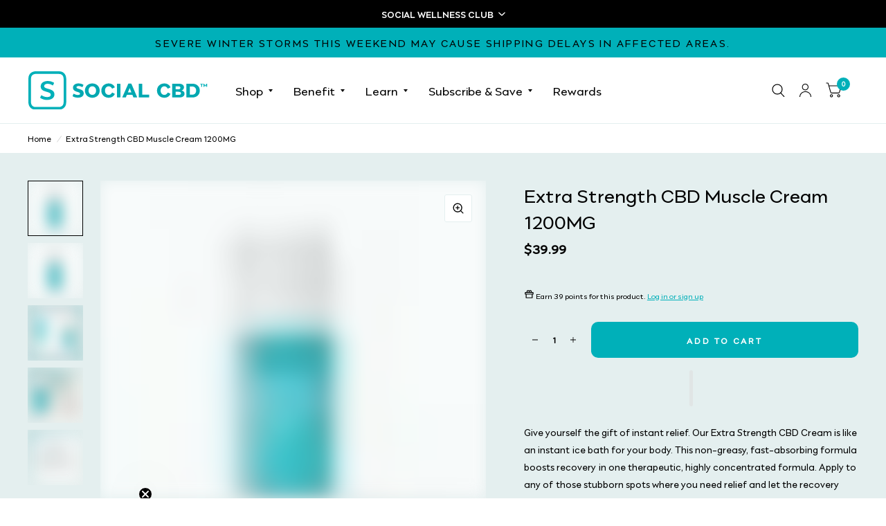

--- FILE ---
content_type: text/html; charset=utf-8
request_url: https://socialcbd.com/products/extra-strength-cbd-muscle-cream
body_size: 45708
content:
<!doctype html><html class="no-js" lang="en" dir="ltr">
<head>
  <script>
	(() => {
	try {
		var e,
		t = navigator.userAgent,
		r = 0,
		n = (e, t, r) => e.setAttribute(t, r),
		s = (e, t) => e.removeAttribute(t),
		d = "tagName",
		o = "forEach",
		a = "indexOf",
		i = location.href.includes("nonopt=1") || (navigator.platform[a]("x86_64") > -1 && 0 > t[a]("CrOS")) || t[a]("power") > -1 || t[a]("rix") > -1;
		!i && (document.documentElement.classList.add("mainopt"));
        window.mainopt = i;
		let c = new MutationObserver((e) => {
		e[o](({ addedNodes: e }) => {
			e[o]((e) => {
			if (
				"SCRIPT" === e[d] &&
				("web-pixels-manager-setup" === e.id ||
				e.innerHTML.includes('!window.ga') || e.src.includes('revenuehunt-quizzes') || e.src.includes('dealeasy') ||
				e.src.includes('klaviyo-email-marketing-sms'))  &&
				1 === e.nodeType
			) {
				if (e.src) {
				n(e, "d-src", e.src);
				s(e, "src");
				}
				if (e.type === 'module'){
				n(e, "dxt", 'module');
				};
				e.type = "load";
			}
			}),
			document.documentElement.classList.contains("xh") && c.disconnect();
		});
		});
		c.observe(document.documentElement, { childList: !0, subtree: !0 });
	} catch (i) {
		console.error("An error occurred:", i);
	}
	})();	
</script>
<style id="xbgl">div:not(.xbg), section:not(.xbg), ifz:not(.xbg){background-image:none !important;}</style>
<!----header code---->
<script>
	var xllbp = 200,
		gfdl = 1e4,
		xllj = 1,
		xej = 0;
	class xls {
		constructor(e) {
			this.triggerEvents = e, this.eventOptions = {
				passive: !0
			}, this.userEventListener = this.tl.bind(this), this.ltgr, this.cslf, this.lslffd = 0, this.slfired = 0, this.slfire = 0, this.excluded_js = xej, this.xllj = xllj, this.xfonts = "undefined" != typeof xgft ? xgft : [], this.xstyles = [], this.xsts = {
				n: [],
				async: [],
				defer: [],
				lazy: []
			}, this.ajqrs = []
		}
		uea(e) {
			this.triggerEvents.forEach(t => window.addEventListener(t, e.userEventListener, e.eventOptions))
		}
		uer(e) {
			this.triggerEvents.forEach(t => window.removeEventListener(t, e.userEventListener, e.eventOptions))
		}
		tol() {
			"loading" === document.readyState ? document.addEventListener("DOMContentLoaded", this.lr.bind(this)) : this.lr()
		}
		tl() {
			this.uer(this), this.lslffd = 1, this.ahc("xh"), "loading" === document.readyState ? (document.addEventListener("DOMContentLoaded", this.lsr.bind(this)), this.slfire || document.addEventListener("DOMContentLoaded", this.lr.bind(this))) : (this.lsr(), this.slfire || this.lr())
		}
		async lsr() {
			this.cslf || (this.cslf = !0, this.rc(), document.getElementsByTagName("html")[0].setAttribute("data-css", this.xstyles.length), document.getElementsByTagName("html")[0].setAttribute("dcld", 0), this.prelss(this.xstyles), this.lsp())
		}
		async lsp() {
			setTimeout(function(e) {
				document.getElementsByTagName("html")[0].classList.contains("spl") ? e.lcc(e.xstyles) : e.lsp()
			}, 200, this)
		}
		async lr() {
			this.slfired || (this.slfired = !0, this.hel(), this.exedw(), this.rs(), this.ahc("xr"), "function" == typeof xeosj && xeosj(), this.prelss(this.xsts.n), this.prelss(this.xsts.defer), this.prelss(this.xsts.async), this.za(), this.zb(), await this.lss(this.xsts.n), await this.lss(this.xsts.defer), await this.lss(this.xsts.async), await this.edc(), await this.ewl(), window.dispatchEvent(new Event("xsts-loaded")), this.ahc("xst"), "function" == typeof xeoej && xeoej(), this.ltgr = setInterval(this.xtls, 500, this))
		}
		async xtls(e) {
			e.lslffd && (await e.lss(e.xsts.lazy), e.ahc("scld"), setTimeout(function(){e.ahc("scldl")}, 1000),clearInterval(e.ltgr))
		}
		ahc(e) {
			document.getElementsByTagName("html")[0].classList.add(e)
		}
		rs() {
			document.querySelectorAll("script[type=load]").forEach(e => {
				e.hasAttribute("d-src") ? e.hasAttribute("async") && !1 !== e.async ? this.xsts.async.push(e) : e.hasAttribute("defer") && !1 !== e.defer || "module" === e.getAttribute("dxt") ? this.xsts.defer.push(e) : this.xsts.n.push(e) : this.xsts.n.push(e)
			}), document.querySelectorAll("script[type=lload]").forEach(e => {
				this.xsts.lazy.push(e)
			})
		}
		rc() {
			document.querySelectorAll("link[d-href]").forEach(e => {
				this.xstyles.push(e)
			})
		}
		async es(e) {
			return await this.rpf(), new Promise(t => {
				let s = document.createElement("script"),
					a;
				[...e.attributes].forEach(e => {
					let t = e.nodeName;
					"type" !== t && "d-src" !== t && ("dxt" === t && (t = "type", a = e.nodeValue),  s.setAttribute(t, e.nodeValue))
				}), e.hasAttribute("d-src") ? (s.setAttribute("src", e.getAttribute("d-src")), s.addEventListener("load", t), s.addEventListener("error", t)) : (s.text = e.text, t()), null !== e.parentNode && e.parentNode.replaceChild(s, e)
			})
		}
		async ec(e) {
			var t;
			let s;
			return t = e, void((s = document.createElement("link")).href = t.getAttribute("d-href"), s.rel = "stylesheet", document.head.appendChild(s), t.parentNode.removeChild(t))
		}
		async lss(e) {
			let t = e.shift();
			return t ? (await this.es(t), this.lss(e)) : Promise.resolve()
		}
		async lcc(e) {
			let t = e.shift();
			return t ? (this.ec(t), this.lcc(e)) : "loaded"
		}
		async lfts(e) {
			var t = document.createDocumentFragment();
			e.forEach(e => {
				let s = document.createElement("link");
				s.href = e, s.rel = "stylesheet", t.appendChild(s)
			}), setTimeout(function() {
				document.head.appendChild(t)
			}, gfdl)
		}
		prelss(e) {
			var t = document.createDocumentFragment(),
				s = 0,
				a = this;
			[...e].forEach(i => {
				let r = i.getAttribute("d-src"),
					n = i.getAttribute("d-href");
				if (r) {
					let d = document.createElement("link");
					d.href = r, d.rel = "preload", d.as = "script", t.appendChild(d)
				} else if (n) {
					let l = document.createElement("link");
					l.href = n, l.rel = "preload", l.as = "style", s++, e.length == s && (l.dataset.last = 1), t.appendChild(l), l.onload = function() {
						fetch(this.href).then(e => e.blob()).then(e => {
							a.ucl()
						}).catch(e => {
							a.ucl()
						})
					}, l.onerror = function() {
						a.ucl()
					}
				}
			}), document.head.appendChild(t)
		}
		ucl() {
			document.getElementsByTagName("html")[0].setAttribute("dcld", parseInt(document.getElementsByTagName("html")[0].getAttribute("dcld")) + 1), document.getElementsByTagName("html")[0].getAttribute("data-css") == document.getElementsByTagName("html")[0].getAttribute("dcld") && document.getElementsByTagName("html")[0].classList.add("spl")
		}
		hel() {
			let e = {};

			function t(t, s) {
				! function(t) {
					function s(s) {
						return e[t].eventsToRewrite.indexOf(s) >= 0 ? "x" + s : s
					}
					e[t] || (e[t] = {
						originalFunctions: {
							add: t.addEventListener,
							remove: t.removeEventListener
						},
						eventsToRewrite: []
					}, t.addEventListener = function() {
						arguments[0] = s(arguments[0]), e[t].originalFunctions.add.apply(t, arguments)
					}, t.removeEventListener = function() {
						arguments[0] = s(arguments[0]), e[t].originalFunctions.remove.apply(t, arguments)
					})
				}(t), e[t].eventsToRewrite.push(s)
			}

			function s(e, t) {
				let s = e[t];
				Object.defineProperty(e, t, {
					get: () => s || function() {},
					set(a) {
						e["y" + t] = s = a
					}
				})
			}
			t(document, "DOMContentLoaded"), t(window, "DOMContentLoaded"), t(window, "load"), t(window, "pageshow"), t(document, "readystatechange"), s(document, "onreadystatechange"), s(window, "onload"), s(window, "onpageshow")
		}
		hj(e) {
			let t = window.jQuery;
			Object.defineProperty(window, "jQuery", {
				get: () => t,
				set(s) {
					if (s && s.fn && !e.ajqrs.includes(s)) {
						s.fn.ready = s.fn.init.prototype.ready = function(t) {
							if (void 0 !== t) return e.slfired ? e.domReadyFired ? t.bind(document)(s) : document.addEventListener("xDOMContentLoaded", () => t.bind(document)(s)) : t.bind(document)(s), s(document)
						};
						let a = s.fn.on;
						s.fn.on = s.fn.init.prototype.on = function() {
							if ("ready" == arguments[0]) {
								if (this[0] !== document) return a.apply(this, arguments), this;
								arguments[1].bind(document)(s)
							}
							if (this[0] === window) {
								function e(e) {
									return e.split(" ").map(e => "load" === e || 0 === e.indexOf("load.") ? "xjld" : e).join(" ")
								}
								"string" == typeof arguments[0] || arguments[0] instanceof String ? arguments[0] = e(arguments[0]) : "object" == typeof arguments[0] && Object.keys(arguments[0]).forEach(t => {
									Object.assign(arguments[0], {
										[e(t)]: arguments[0][t]
									})[t]
								})
							}
							return a.apply(this, arguments), this
						}, e.ajqrs.push(s)
					}
					t = s
				}
			})
		}
		async edc() {
			this.domReadyFired = !0, await this.rpf(), document.dispatchEvent(new Event("xDOMContentLoaded")), await this.rpf(), window.dispatchEvent(new Event("xDOMContentLoaded")), await this.rpf(), document.dispatchEvent(new Event("xreadystatechange")), await this.rpf(), document.yonreadystatechange && document.yonreadystatechange()
		}
		async ewl() {
			await this.rpf(), setTimeout(function() {
				window.dispatchEvent(new Event("xload"))
			}, 100), await this.rpf(), window.yonload && window.yonload(), await this.rpf(), this.ajqrs.forEach(e => e(window).trigger("xjld")), window.dispatchEvent(new Event("xps")), await this.rpf(), window.yonpageshow && window.yonpageshow()
		}
		exedw() {
			let e = new Map;
			document.write = document.writeln = function(t) {
				let s = document.currentScript,
					a = document.createRange(),
					i = s.parentElement,
					r = e.get(s);
				void 0 === r && (r = s.nextSibling, e.set(s, r));
				let n = document.createDocumentFragment();
				a.setStart(n, 0), n.appendChild(a.createContextualFragment(t)), i.insertBefore(n, r)
			}
		}
		async rpf() {
			return new Promise(e => requestAnimationFrame(e))
		}
		static et() {
			let e = new xls(["keydown", "mousemove", "touchmove", "touchstart", "touchend", "wheel"]);
			e.lfts(e.xfonts), e.uea(e), e.excluded_js || e.hj(e), e.xllj || (e.slfire = 1, e.tol());
			let t = setInterval(function e(s) {
				null != document.body && (document.body.getBoundingClientRect().top < -30 && s.tl(), clearInterval(t))
			}, 500, e)
		}	
		static ur() {
			let e = new xls(["keydown", "mousemove", "touchmove", "touchstart", "touchend", "wheel"]);
			e.lfts(e.xfonts), e.uea(e), e.excluded_js || e.hj(e), e.xllj || (e.slfire = 1, e.tol());
			e.tl();
		}
        
		za() {
			document.querySelectorAll(".analytics").forEach(function(e) {
				trekkie.integrations = !1;
				var t = document.createElement("script");
				t.innerHTML = e.innerHTML, e.parentNode.insertBefore(t, e.nextSibling), e.parentNode.removeChild(e)
			})
		}
		zb() {
			document.querySelectorAll(".boomerang").forEach(function(e) {
				window.BOOMR.version = !1;
				var t = document.createElement("script");
				t.innerHTML = e.innerHTML, e.parentNode.insertBefore(t, e.nextSibling), e.parentNode.removeChild(e)
			})
			setTimeout(function() {
				document.querySelectorAll(".rcss").forEach(function(a) {
					a.remove();
				});
			}, 8000);
		}
        
	}
	setTimeout(function() {
		xls.et();
	},1000);
</script>
  <script type="application/ld+json">
{
  ""@context"": ""https://schema.org"",
  ""@type"": ""Organization"",
  ""name"": ""Social CBD"",
  ""url"": ""https://socialcbd.com"",
  ""logo"": ""https://socialcbd.com/path-to-logo.png"",
  ""contactPoint"": {
    ""@type"": ""ContactPoint"",
    ""contactType"": ""Customer Support"",
    ""telephone"": ""+1-800-123-4567"",
    ""url"": ""https://socialcbd.com/contact-us""
  },
  ""sameAs"": [
    ""https://www.facebook.com/SocialCBD"",
    ""https://www.instagram.com/SocialCBD""
  ]
}
</script>
  
    <!-- Google Tag Manager -->
      <script type="load">(function(w,d,s,l,i){w[l]=w[l]||[];w[l].push({'gtm.start':
      new Date().getTime(),event:'gtm.js'});var f=d.getElementsByTagName(s)[0],
      j=d.createElement(s),dl=l!='dataLayer'?'&l='+l:'';j.async=true;j.src=
      'https://www.googletagmanager.com/gtm.js?id='+i+dl;f.parentNode.insertBefore(j,f);
      })(window,document,'script','dataLayer','GTM-K4T9RG32');</script>
    <!-- End Google Tag Manager -->

	<script>
	(function(w,d,s,l,i){w[l]=w[l]||[];w[l].push({'gtm.start':
	new Date().getTime(),event:'gtm.js'});var f=d.getElementsByTagName(s)[0],
	j=d.createElement(s),dl=l!='dataLayer'?'&l='+l:'';j.async=true;j.src=
	'https://www.googletagmanager.com/gtm.js?id='+i+dl;f.parentNode.insertBefore(j,f);
	})(window,document,'script','dataLayer','GTM-5F4TG7GR');
	</script>

	<meta charset="utf-8">
	<meta http-equiv="X-UA-Compatible" content="IE=edge,chrome=1">
	<meta name="viewport" content="width=device-width, initial-scale=1, maximum-scale=5, viewport-fit=cover">
	<meta name="theme-color" content="#ffffff">
  <meta name="msvalidate.01" content="659061897EFB6E4519A59DF6D543E63A" />
	<link rel="canonical" href="https://socialcbd.com/products/extra-strength-cbd-muscle-cream">
	<link rel="preconnect" href="https://cdn.shopify.com" crossorigin>
	<link rel="preload" as="style" href="//socialcbd.com/cdn/shop/t/22/assets/app.css?v=58073828199205806581756923983">
<link rel="preload" as="style" href="//socialcbd.com/cdn/shop/t/22/assets/product.css?v=57018439632562648121755194357">
<link rel="preload" as="image" href="//socialcbd.com/cdn/shop/files/4113e123-1e18-47ba-b1ad-c4b1a8b8e1d4.png?v=1757009127&width=375" imagesrcset="//socialcbd.com/cdn/shop/files/4113e123-1e18-47ba-b1ad-c4b1a8b8e1d4.png?v=1757009127&width=375 375w,//socialcbd.com/cdn/shop/files/4113e123-1e18-47ba-b1ad-c4b1a8b8e1d4.png?v=1757009127&width=580 580w,//socialcbd.com/cdn/shop/files/4113e123-1e18-47ba-b1ad-c4b1a8b8e1d4.png?v=1757009127&width=1160 1160w" imagesizes="auto">




<link href="//socialcbd.com/cdn/shop/t/22/assets/animations.min.js?v=125778792411641688251755194356" as="script" rel="preload">

<link href="//socialcbd.com/cdn/shop/t/22/assets/vendor.min.js?v=103990831484246365421755194357" as="script" rel="preload">
<link href="//socialcbd.com/cdn/shop/t/22/assets/app.js?v=65769988580183007921755194356" as="script" rel="preload">
<link href="//socialcbd.com/cdn/shop/t/22/assets/slideshow.js?v=110104780531747616791755194357" as="script" rel="preload">

<script>
window.lazySizesConfig = window.lazySizesConfig || {};
window.lazySizesConfig.expand = 250;
window.lazySizesConfig.loadMode = 1;
window.lazySizesConfig.loadHidden = false;
</script>


	<link rel="icon" type="image/png" href="//socialcbd.com/cdn/shop/files/SocialCBD_Logo_Lettermark_Color.svg?crop=center&height=32&v=1736276055&width=32">

	<title>
      
		Extra Strength CBD Muscle Cream 1200MG | Social CBD Cream
		
		
		 
      
	</title>
    

	
      
    	<meta name="description" content="Social CBD’s Extra Strength CBD Muscle Cream (1200MG) offers THC-free, lab-tested relief for sore muscles &amp; joints. Shop now for targeted wellness and recovery.">
      
	
<link rel="preconnect" href="https://fonts.shopifycdn.com" crossorigin>

<meta property="og:site_name" content="Social CBD">
<meta property="og:url" content="https://socialcbd.com/products/extra-strength-cbd-muscle-cream">
<meta property="og:title" content="Extra Strength CBD Muscle Cream 1200MG | Social CBD Cream">
<meta property="og:type" content="product">
<meta property="og:description" content="Social CBD’s Extra Strength CBD Muscle Cream (1200MG) offers THC-free, lab-tested relief for sore muscles &amp; joints. Shop now for targeted wellness and recovery."><meta property="og:image" content="http://socialcbd.com/cdn/shop/files/ReliefAndRecovery_cream_01.HeroImg.png?v=1719009225">
  <meta property="og:image:secure_url" content="https://socialcbd.com/cdn/shop/files/ReliefAndRecovery_cream_01.HeroImg.png?v=1719009225">
  <meta property="og:image:width" content="1500">
  <meta property="og:image:height" content="1500"><meta property="og:price:amount" content="39.99">
  <meta property="og:price:currency" content="USD"><meta name="twitter:card" content="summary_large_image">
<meta name="twitter:title" content="Extra Strength CBD Muscle Cream 1200MG | Social CBD Cream">
<meta name="twitter:description" content="Social CBD’s Extra Strength CBD Muscle Cream (1200MG) offers THC-free, lab-tested relief for sore muscles &amp; joints. Shop now for targeted wellness and recovery.">


	<link href="//socialcbd.com/cdn/shop/t/22/assets/app.css?v=58073828199205806581756923983" rel="stylesheet" type="text/css" media="all" />
    <link href="//socialcbd.com/cdn/shop/t/22/assets/custom.css?v=99636637911306880151755194369" rel="stylesheet" type="text/css" media="all" />
    <link href="//socialcbd.com/cdn/shop/t/22/assets/coa.css?v=99595566157514407571755194368" rel="stylesheet" type="text/css" media="all" />

	<style data-shopify>
 @font-face {
    font-family: "Sentia Grotesque Semibold";
    src: url("https://cdn.shopify.com/s/files/1/0696/4071/6322/files/SentiaGrotesque-Semibold.woff2") format("woff2");
  }
  @font-face {
    font-family: "Sentia Grotesque Bold";
    src: url("https://cdn.shopify.com/s/files/1/0696/4071/6322/files/SentiaGrotesque-Bold.woff2") format("woff2");
  }
  @font-face {
    font-family: "Sentia Grotesque Black";
    src: url("https://cdn.shopify.com/s/files/1/0696/4071/6322/files/SentiaGrotesque-Black.woff2") format("woff2");
  }
  @font-face {
    font-family: "Sentia Grotesque Medium";
    src: url("https://cdn.shopify.com/s/files/1/0696/4071/6322/files/SentiaGrotesque-Medium.woff2") format("woff2");
  }
  @font-face {
    font-family: "Sentia Grotesque Regular";
    src: url("https://cdn.shopify.com/s/files/1/0696/4071/6322/files/SentiaGrotesque-Regular.woff2") format("woff2");
  }
  @font-face {
    font-family: "Sentia Grotesque Semibold";
    src: url("https://cdn.shopify.com/s/files/1/0696/4071/6322/files/SentiaGrotesque-Semibold_a4ddb090-6f07-4d38-bdc0-02a1da99b697.woff2") format("woff2");
  }
  @font-face {
    font-family: "Nothing You Could Do";
    src: url("https://cdn.shopify.com/s/files/1/0696/4071/6322/files/NothingYouCouldDo-Regular.ttf") format("truetype");
  }
	@font-face {
  font-family: "Instrument Sans";
  font-weight: 400;
  font-style: normal;
  font-display: swap;
  src: url("//socialcbd.com/cdn/fonts/instrument_sans/instrumentsans_n4.db86542ae5e1596dbdb28c279ae6c2086c4c5bfa.woff2") format("woff2"),
       url("//socialcbd.com/cdn/fonts/instrument_sans/instrumentsans_n4.510f1b081e58d08c30978f465518799851ef6d8b.woff") format("woff");
}

@font-face {
  font-family: "Instrument Sans";
  font-weight: 500;
  font-style: normal;
  font-display: swap;
  src: url("//socialcbd.com/cdn/fonts/instrument_sans/instrumentsans_n5.1ce463e1cc056566f977610764d93d4704464858.woff2") format("woff2"),
       url("//socialcbd.com/cdn/fonts/instrument_sans/instrumentsans_n5.9079eb7bba230c9d8d8d3a7d101aa9d9f40b6d14.woff") format("woff");
}

@font-face {
  font-family: "Instrument Sans";
  font-weight: 600;
  font-style: normal;
  font-display: swap;
  src: url("//socialcbd.com/cdn/fonts/instrument_sans/instrumentsans_n6.27dc66245013a6f7f317d383a3cc9a0c347fb42d.woff2") format("woff2"),
       url("//socialcbd.com/cdn/fonts/instrument_sans/instrumentsans_n6.1a71efbeeb140ec495af80aad612ad55e19e6d0e.woff") format("woff");
}

@font-face {
  font-family: "Instrument Sans";
  font-weight: 400;
  font-style: italic;
  font-display: swap;
  src: url("//socialcbd.com/cdn/fonts/instrument_sans/instrumentsans_i4.028d3c3cd8d085648c808ceb20cd2fd1eb3560e5.woff2") format("woff2"),
       url("//socialcbd.com/cdn/fonts/instrument_sans/instrumentsans_i4.7e90d82df8dee29a99237cd19cc529d2206706a2.woff") format("woff");
}

@font-face {
  font-family: "Instrument Sans";
  font-weight: 600;
  font-style: italic;
  font-display: swap;
  src: url("//socialcbd.com/cdn/fonts/instrument_sans/instrumentsans_i6.ba8063f6adfa1e7ffe690cc5efa600a1e0a8ec32.woff2") format("woff2"),
       url("//socialcbd.com/cdn/fonts/instrument_sans/instrumentsans_i6.a5bb29b76a0bb820ddaa9417675a5d0bafaa8c1f.woff") format("woff");
}

@font-face {
  font-family: "Crimson Text";
  font-weight: 600;
  font-style: normal;
  font-display: swap;
  src: url("//socialcbd.com/cdn/fonts/crimson_text/crimsontext_n6.d11c58b421f9011d0936d781febe4f56f8a319ca.woff2") format("woff2"),
       url("//socialcbd.com/cdn/fonts/crimson_text/crimsontext_n6.bbc4929bb175b4ff0b813f2634705f8bb4561e2f.woff") format("woff");
}

@font-face {
  font-family: "Crimson Text";
  font-weight: 400;
  font-style: normal;
  font-display: swap;
  src: url("//socialcbd.com/cdn/fonts/crimson_text/crimsontext_n4.a9a5f5ab47c6f5346e7cd274511a5d08c59fb906.woff2") format("woff2"),
       url("//socialcbd.com/cdn/fonts/crimson_text/crimsontext_n4.e89f2f0678223181d995b90850b6894b928b2f96.woff") format("woff");
}

h1,h2,h3,h4,h5,h6,
	.h1,.h2,.h3,.h4,.h5,.h6,
	.logolink.text-logo,
	.customer-addresses .my-address .address-index {
		font-style: normal;
		font-weight: 600;
		font-family: "Sentia Grotesque Bold",  serif;
	}
	body,
	.body-font,
	.thb-product-detail .product-title {
		font-style: normal;
		font-weight: 400;
		font-family: "Sentia Grotesque Regular", sans-serif;
	}
	:root {
		--font-body-scale: 1.0;
		--font-body-medium-weight: 500;
    --font-body-bold-weight: 600;
		--font-heading-scale: 1.0;
		--font-navigation-scale: 1.25;
		--font-product-title-scale: 1.0;
		--font-product-title-line-height-scale: 1.0;
		--button-letter-spacing: 0.2em;

		--bg-body: #ffffff;
		--bg-body-rgb: 255,255,255;
		--bg-color-side-panel-footer: #fafafa;

		--color-accent: #000000;
		--color-accent-rgb: 0,0,0;

		--color-accent2: #00b0b9;
		--color-accent3: #e4efef;

		--color-border: #e4efef;
		--color-overlay-rgb: 0,0,0;
		--color-form-border: #e4efef;

		--shopify-accelerated-checkout-button-block-size: 52px;
		--shopify-accelerated-checkout-inline-alignment: center;
		--shopify-accelerated-checkout-skeleton-animation-duration: 0.25s;
		--shopify-accelerated-checkout-button-border-radius: 10px;--color-announcement-bar-text: #000000;--color-announcement-bar-bg: #00b0b9;--color-header-bg: #ffffff;
			--color-header-bg-rgb: 255,255,255;--color-header-text: #000000;
			--color-header-text-rgb: 0,0,0;--color-header-links: #000000;--color-header-links-hover: #000000;--color-header-icons: #000000;--solid-button-label: #ffffff;--outline-button-label: #000000;--color-price: #000000;
		--color-price-discounted: #00b0b9;
		--color-star: #f1b824;

		--section-spacing-mobile: 50px;
		--section-spacing-desktop: 100px;--button-border-radius: 10px;--color-badge-text: #ffffff;--color-badge-sold-out: #00b0b9;--color-badge-sale: #00b0b9;--color-badge-preorder: #666666;--badge-corner-radius: 6px;--color-inventory-instock: #00b0b9;--color-inventory-lowstock: #035c61;--color-footer-bar-bg: #c25b41;--color-footer-bar-text: #f6f6f0;--color-footer-text: #000000;
			--color-footer-text-rgb: 0,0,0;--color-footer-link: #00b0b9;--color-footer-link-hover: #00b0b9;--color-footer-border: #000000;
			--color-footer-border-rgb: 0,0,0;--color-footer-bg: #e4efef;}.badge[data-badge="coming-soon"]{
				background: #c12f41;
			}
		



</style>


	<script>
		window.theme = window.theme || {};
		theme = {
			settings: {
				money_with_currency_format:"${{amount}}",
				cart_drawer:true},
			routes: {
				root_url: '/',
				cart_url: '/cart',
				cart_add_url: '/cart/add',
				search_url: '/search',
				collections_url: '/collections',
				cart_change_url: '/cart/change',
				cart_update_url: '/cart/update',
				predictive_search_url: '/search/suggest',
			},
			variantStrings: {
        addToCart: `Add to cart`,
        soldOut: `Sold Out`,
        unavailable: `Unavailable`,
        preOrder: `Pre-order`,
      },
			strings: {
				requiresTerms: `You must agree with the terms and conditions of sales to check out`,
				shippingEstimatorNoResults: `Sorry, we do not ship to your address.`,
				shippingEstimatorOneResult: `There is one shipping rate for your address:`,
				shippingEstimatorMultipleResults: `There are several shipping rates for your address:`,
				shippingEstimatorError: `One or more error occurred while retrieving shipping rates:`
			}
		};
	</script>
    	<script>window.performance && window.performance.mark && window.performance.mark('shopify.content_for_header.start');</script><meta name="google-site-verification" content="e1fv8_V-IawY7HV-Oex_XRUwwf2N6M_ekRNkiraMmL4">
<meta id="shopify-digital-wallet" name="shopify-digital-wallet" content="/69640716322/digital_wallets/dialog">
<link rel="alternate" type="application/json+oembed" href="https://socialcbd.com/products/extra-strength-cbd-muscle-cream.oembed">
<script type="load" d-src="/checkouts/internal/preloads.js?locale=en-US"></script>
<script id="shopify-features" type="application/json">{"accessToken":"5c83947d30a29776c80709b223539a28","betas":["rich-media-storefront-analytics"],"domain":"socialcbd.com","predictiveSearch":true,"shopId":69640716322,"locale":"en"}</script>
<script>var Shopify = Shopify || {};
Shopify.shop = "393c96-4.myshopify.com";
Shopify.locale = "en";
Shopify.currency = {"active":"USD","rate":"1.0"};
Shopify.country = "US";
Shopify.theme = {"name":"Updated of Production - v8.0.0","id":176842932258,"schema_name":"Habitat","schema_version":"8.0.0","theme_store_id":1581,"role":"main"};
Shopify.theme.handle = "null";
Shopify.theme.style = {"id":null,"handle":null};
Shopify.cdnHost = "socialcbd.com/cdn";
Shopify.routes = Shopify.routes || {};
Shopify.routes.root = "/";</script>
<script dxt="module" type="load">!function(o){(o.Shopify=o.Shopify||{}).modules=!0}(window);</script>
<script>!function(o){function n(){var o=[];function n(){o.push(Array.prototype.slice.apply(arguments))}return n.q=o,n}var t=o.Shopify=o.Shopify||{};t.loadFeatures=n(),t.autoloadFeatures=n()}(window);</script>
<script id="shop-js-analytics" type="application/json">{"pageType":"product"}</script>
<script type="load" dxt="module" d-src="//socialcbd.com/cdn/shopifycloud/shop-js/modules/v2/client.init-shop-cart-sync_BT-GjEfc.en.esm.js"></script>
<script type="load" dxt="module" d-src="//socialcbd.com/cdn/shopifycloud/shop-js/modules/v2/chunk.common_D58fp_Oc.esm.js"></script>
<script type="load" dxt="module" d-src="//socialcbd.com/cdn/shopifycloud/shop-js/modules/v2/chunk.modal_xMitdFEc.esm.js"></script>
<script dxt="module" type="load">
  await import("//socialcbd.com/cdn/shopifycloud/shop-js/modules/v2/client.init-shop-cart-sync_BT-GjEfc.en.esm.js");
await import("//socialcbd.com/cdn/shopifycloud/shop-js/modules/v2/chunk.common_D58fp_Oc.esm.js");
await import("//socialcbd.com/cdn/shopifycloud/shop-js/modules/v2/chunk.modal_xMitdFEc.esm.js");

  window.Shopify.SignInWithShop?.initShopCartSync?.({"fedCMEnabled":true,"windoidEnabled":true});

</script>
<script>(function() {
  var isLoaded = false;
  function asyncLoad() {
    if (isLoaded) return;
    isLoaded = true;
    var urls = ["https:\/\/static.rechargecdn.com\/assets\/js\/widget.min.js?shop=393c96-4.myshopify.com","https:\/\/cdn-loyalty.yotpo.com\/loader\/-ITZlGWB1CYB4_I5TmDi3A.js?shop=393c96-4.myshopify.com","https:\/\/admin.revenuehunt.com\/embed.js?shop=393c96-4.myshopify.com"];
    for (var i = 0; i < urls.length; i++) {
      var s = document.createElement('script');
      s.type = 'text/javascript';
      s.async = true;
      s.src = urls[i];
      var x = document.getElementsByTagName('script')[0];
      x.parentNode.insertBefore(s, x);
    }
  };
  if(window.attachEvent) {
    window.attachEvent('onload', asyncLoad);
  } else {
    window.addEventListener('xDOMContentLoaded', asyncLoad, false);
  }
})();</script>
<script id="__st">var __st={"a":69640716322,"offset":-18000,"reqid":"27cb7995-6fd5-4a56-90d0-74a082ca5408-1769198346","pageurl":"socialcbd.com\/products\/extra-strength-cbd-muscle-cream","u":"a1678daba31a","p":"product","rtyp":"product","rid":7345812308002};</script>
<script>window.ShopifyPaypalV4VisibilityTracking = true;</script>
<script id="captcha-bootstrap">!function(){'use strict';const t='contact',e='account',n='new_comment',o=[[t,t],['blogs',n],['comments',n],[t,'customer']],c=[[e,'customer_login'],[e,'guest_login'],[e,'recover_customer_password'],[e,'create_customer']],r=t=>t.map((([t,e])=>`form[action*='/${t}']:not([data-nocaptcha='true']) input[name='form_type'][value='${e}']`)).join(','),a=t=>()=>t?[...document.querySelectorAll(t)].map((t=>t.form)):[];function s(){const t=[...o],e=r(t);return a(e)}const i='password',u='form_key',d=['recaptcha-v3-token','g-recaptcha-response','h-captcha-response',i],f=()=>{try{return window.sessionStorage}catch{return}},m='__shopify_v',_=t=>t.elements[u];function p(t,e,n=!1){try{const o=window.sessionStorage,c=JSON.parse(o.getItem(e)),{data:r}=function(t){const{data:e,action:n}=t;return t[m]||n?{data:e,action:n}:{data:t,action:n}}(c);for(const[e,n]of Object.entries(r))t.elements[e]&&(t.elements[e].value=n);n&&o.removeItem(e)}catch(o){console.error('form repopulation failed',{error:o})}}const l='form_type',E='cptcha';function T(t){t.dataset[E]=!0}const w=window,h=w.document,L='Shopify',v='ce_forms',y='captcha';let A=!1;((t,e)=>{const n=(g='f06e6c50-85a8-45c8-87d0-21a2b65856fe',I='https://cdn.shopify.com/shopifycloud/storefront-forms-hcaptcha/ce_storefront_forms_captcha_hcaptcha.v1.5.2.iife.js',D={infoText:'Protected by hCaptcha',privacyText:'Privacy',termsText:'Terms'},(t,e,n)=>{const o=w[L][v],c=o.bindForm;if(c)return c(t,g,e,D).then(n);var r;o.q.push([[t,g,e,D],n]),r=I,A||(h.body.append(Object.assign(h.createElement('script'),{id:'captcha-provider',async:!0,src:r})),A=!0)});var g,I,D;w[L]=w[L]||{},w[L][v]=w[L][v]||{},w[L][v].q=[],w[L][y]=w[L][y]||{},w[L][y].protect=function(t,e){n(t,void 0,e),T(t)},Object.freeze(w[L][y]),function(t,e,n,w,h,L){const[v,y,A,g]=function(t,e,n){const i=e?o:[],u=t?c:[],d=[...i,...u],f=r(d),m=r(i),_=r(d.filter((([t,e])=>n.includes(e))));return[a(f),a(m),a(_),s()]}(w,h,L),I=t=>{const e=t.target;return e instanceof HTMLFormElement?e:e&&e.form},D=t=>v().includes(t);t.addEventListener('submit',(t=>{const e=I(t);if(!e)return;const n=D(e)&&!e.dataset.hcaptchaBound&&!e.dataset.recaptchaBound,o=_(e),c=g().includes(e)&&(!o||!o.value);(n||c)&&t.preventDefault(),c&&!n&&(function(t){try{if(!f())return;!function(t){const e=f();if(!e)return;const n=_(t);if(!n)return;const o=n.value;o&&e.removeItem(o)}(t);const e=Array.from(Array(32),(()=>Math.random().toString(36)[2])).join('');!function(t,e){_(t)||t.append(Object.assign(document.createElement('input'),{type:'hidden',name:u})),t.elements[u].value=e}(t,e),function(t,e){const n=f();if(!n)return;const o=[...t.querySelectorAll(`input[type='${i}']`)].map((({name:t})=>t)),c=[...d,...o],r={};for(const[a,s]of new FormData(t).entries())c.includes(a)||(r[a]=s);n.setItem(e,JSON.stringify({[m]:1,action:t.action,data:r}))}(t,e)}catch(e){console.error('failed to persist form',e)}}(e),e.submit())}));const S=(t,e)=>{t&&!t.dataset[E]&&(n(t,e.some((e=>e===t))),T(t))};for(const o of['focusin','change'])t.addEventListener(o,(t=>{const e=I(t);D(e)&&S(e,y())}));const B=e.get('form_key'),M=e.get(l),P=B&&M;t.addEventListener('xDOMContentLoaded',(()=>{const t=y();if(P)for(const e of t)e.elements[l].value===M&&p(e,B);[...new Set([...A(),...v().filter((t=>'true'===t.dataset.shopifyCaptcha))])].forEach((e=>S(e,t)))}))}(h,new URLSearchParams(w.location.search),n,t,e,['guest_login'])})(!0,!0)}();</script>
<script integrity="sha256-4kQ18oKyAcykRKYeNunJcIwy7WH5gtpwJnB7kiuLZ1E=" data-source-attribution="shopify.loadfeatures" type="load" d-src="//socialcbd.com/cdn/shopifycloud/storefront/assets/storefront/load_feature-a0a9edcb.js" crossorigin="anonymous"></script>
<script data-source-attribution="shopify.dynamic_checkout.dynamic.init">var Shopify=Shopify||{};Shopify.PaymentButton=Shopify.PaymentButton||{isStorefrontPortableWallets:!0,init:function(){window.Shopify.PaymentButton.init=function(){};var t=document.createElement("script");t.src="https://socialcbd.com/cdn/shopifycloud/portable-wallets/latest/portable-wallets.en.js",t.type="module",document.head.appendChild(t)}};
</script>
<script data-source-attribution="shopify.dynamic_checkout.buyer_consent">
  function portableWalletsHideBuyerConsent(e){var t=document.getElementById("shopify-buyer-consent"),n=document.getElementById("shopify-subscription-policy-button");t&&n&&(t.classList.add("hidden"),t.setAttribute("aria-hidden","true"),n.removeEventListener("click",e))}function portableWalletsShowBuyerConsent(e){var t=document.getElementById("shopify-buyer-consent"),n=document.getElementById("shopify-subscription-policy-button");t&&n&&(t.classList.remove("hidden"),t.removeAttribute("aria-hidden"),n.addEventListener("click",e))}window.Shopify?.PaymentButton&&(window.Shopify.PaymentButton.hideBuyerConsent=portableWalletsHideBuyerConsent,window.Shopify.PaymentButton.showBuyerConsent=portableWalletsShowBuyerConsent);
</script>
<script>
  function portableWalletsCleanup(e){e&&e.src&&console.error("Failed to load portable wallets script "+e.src);var t=document.querySelectorAll("shopify-accelerated-checkout .shopify-payment-button__skeleton, shopify-accelerated-checkout-cart .wallet-cart-button__skeleton"),e=document.getElementById("shopify-buyer-consent");for(let e=0;e<t.length;e++)t[e].remove();e&&e.remove()}function portableWalletsNotLoadedAsModule(e){e instanceof ErrorEvent&&"string"==typeof e.message&&e.message.includes("import.meta")&&"string"==typeof e.filename&&e.filename.includes("portable-wallets")&&(window.removeEventListener("error",portableWalletsNotLoadedAsModule),window.Shopify.PaymentButton.failedToLoad=e,"loading"===document.readyState?document.addEventListener("xDOMContentLoaded",window.Shopify.PaymentButton.init):window.Shopify.PaymentButton.init())}window.addEventListener("error",portableWalletsNotLoadedAsModule);
</script>

<script dxt="module" type="load" d-src="https://socialcbd.com/cdn/shopifycloud/portable-wallets/latest/portable-wallets.en.js" onError="portableWalletsCleanup(this)" crossorigin="anonymous"></script>
<script nomodule>
  document.addEventListener("xDOMContentLoaded", portableWalletsCleanup);
</script>

<script id='scb4127' type='load'  d-src='https://socialcbd.com/cdn/shopifycloud/privacy-banner/storefront-banner.js'></script><link id="shopify-accelerated-checkout-styles" rel="stylesheet" media="screen" href="https://socialcbd.com/cdn/shopifycloud/portable-wallets/latest/accelerated-checkout-backwards-compat.css" crossorigin="anonymous">
<style id="shopify-accelerated-checkout-cart">
        #shopify-buyer-consent {
  margin-top: 1em;
  display: inline-block;
  width: 100%;
}

#shopify-buyer-consent.hidden {
  display: none;
}

#shopify-subscription-policy-button {
  background: none;
  border: none;
  padding: 0;
  text-decoration: underline;
  font-size: inherit;
  cursor: pointer;
}

#shopify-subscription-policy-button::before {
  box-shadow: none;
}

      </style>

<script>window.performance && window.performance.mark && window.performance.mark('shopify.content_for_header.end');</script>
    	<script>var trekkie=[];trekkie.integrations=!0;window.BOOMR={},window.BOOMR.version=true;</script><!-- Header hook for plugins -->

	<script>document.documentElement.className = document.documentElement.className.replace('no-js', 'js');</script>
    <script d-src="//socialcbd.com/cdn/shop/t/17/assets/vendor.min.js?v=103990831484246365421750400423" type="load"></script>
  <script type="load" d-src="https://cdn-widgetsrepository.yotpo.com/v1/loader/whe92zQPfJMDLEyclwQXbT1aUg331eRMKBXXFpWL?languageCode=en"></script>
<!-- BEGIN app block: shopify://apps/yotpo-loyalty-rewards/blocks/loader-app-embed-block/2f9660df-5018-4e02-9868-ee1fb88d6ccd -->
<script type="load" d-src="https://cdn-widgetsrepository.yotpo.com/v1/loader/-ITZlGWB1CYB4_I5TmDi3A"></script>
<!-- END app block -->
<!-- BEGIN app block: shopify://apps/klaviyo-email-marketing-sms/blocks/klaviyo-onsite-embed/2632fe16-c075-4321-a88b-50b567f42507 -->


  <script type="load" d-src="https://static.klaviyo.com/onsite/js/P8y6g2/klaviyo.js?company_id=P8y6g2"></script>
  <script type="load">!function(){if(!window.klaviyo){window._klOnsite=window._klOnsite||[];try{window.klaviyo=new Proxy({},{get:function(n,i){return"push"===i?function(){var n;(n=window._klOnsite).push.apply(n,arguments)}:function(){for(var n=arguments.length,o=new Array(n),w=0;w<n;w++)o[w]=arguments[w];var t="function"==typeof o[o.length-1]?o.pop():void 0,e=new Promise((function(n){window._klOnsite.push([i].concat(o,[function(i){t&&t(i),n(i)}]))}));return e}}})}catch(n){window.klaviyo=window.klaviyo||[],window.klaviyo.push=function(){var n;(n=window._klOnsite).push.apply(n,arguments)}}}}();</script>

  
  <script type="load" id="viewed_product">
      if (item == null) {
          var _learnq = _learnq || [];
          var item = {
              Name: "Extra Strength CBD Muscle Cream 1200MG",
              ProductID: 7345812308002,            
              Categories: ["2025 Black Friday Sale","All Products","Best Sellers","BOGO Free Valentine's Day Sale","By certificate page (do not delete)","CBD Topicals","Extra Strength","Extra Strength CBD","Relief","Shop All","Social Deal Days","Spotify Picks","Stocking Stuffers","VIP Early Access Black Friday Sale","Winter Wellness Sale"],
              ImageURL: "https://socialcbd.com/cdn/shop/files/ReliefAndRecovery_cream_01.HeroImg_grande.png?v=1719009225",
              URL: "https://socialcbd.com/products/extra-strength-cbd-muscle-cream",
              Brand: "Social CBD",
              Price: "$39.99",
              Value: "39.99",
              CompareAtPrice: "$0.00"
          };
          _learnq.push(['track', 'Viewed Product', item]);
          _learnq.push(['trackViewedItem', {
              Title: item.Name,
              ItemId: item.ProductID,
              Categories: item.Categories,
              ImageUrl: item.ImageURL,
              Url: item.URL,
              Metadata: {
                  Brand: item.Brand,
                  Price: item.Price,
                  Value: item.Value,
                  CompareAtPrice: item.CompareAtPrice
              }
          }]);
      }
  </script>
  

  <script>
    window.klaviyoReviewsProductDesignMode = false
  </script>

<!-- END app block -->
<!-- BEGIN app block: shopify://apps/gorgias-live-chat-helpdesk/blocks/gorgias/a66db725-7b96-4e3f-916e-6c8e6f87aaaa -->
<script type="load" data-gorgias-loader-chat d-src="https://config.gorgias.chat/bundle-loader/shopify/393c96-4.myshopify.com"></script>


<script type="load" data-gorgias-loader-convert  d-src="https://bundle.dyn-rev.app/loader.js"></script>


<script type="load" data-gorgias-loader-mailto-replace  d-src="https://config.gorgias.help/api/contact-forms/replace-mailto-script.js?shopName=393c96-4"></script>



<!-- END app block -->
<script d-src="https://cdn.shopify.com/extensions/2cb5512a-1498-4242-bb37-5bdbcc781671/dealeasy-147/assets/lb-dealeasy.js" type="load"></script>
  <style>
.lazyloaded {
  transition: none !important;
}
html:not(.xh) .template-index .image-with-text-slideshow__image {
  background: none !important; 
}
html:not(.xh) .template-index .image-with-text-slideshow__image-slide:nth-child(n+2) img{
    opacity:0 !important;
}
html:not(.xh) .template-product .product-images__slide:nth-child(n+2) img{
    opacity:0 !important;
}
</style>

<!-- BEGIN app block: shopify://apps/yotpo-loyalty-rewards/blocks/loader-app-embed-block/2f9660df-5018-4e02-9868-ee1fb88d6ccd -->
    <script src="https://cdn-widgetsrepository.yotpo.com/v1/loader/-ITZlGWB1CYB4_I5TmDi3A" async></script>




<!-- END app block --><!-- BEGIN app block: shopify://apps/yotpo-product-reviews/blocks/settings/eb7dfd7d-db44-4334-bc49-c893b51b36cf -->


  <script type="text/javascript" src="https://cdn-widgetsrepository.yotpo.com/v1/loader/whe92zQPfJMDLEyclwQXbT1aUg331eRMKBXXFpWL?languageCode=en" async></script>



  
<!-- END app block --><!-- BEGIN app block: shopify://apps/klaviyo-email-marketing-sms/blocks/klaviyo-onsite-embed/2632fe16-c075-4321-a88b-50b567f42507 -->












  <script async src="https://static.klaviyo.com/onsite/js/P8y6g2/klaviyo.js?company_id=P8y6g2"></script>
  <script>!function(){if(!window.klaviyo){window._klOnsite=window._klOnsite||[];try{window.klaviyo=new Proxy({},{get:function(n,i){return"push"===i?function(){var n;(n=window._klOnsite).push.apply(n,arguments)}:function(){for(var n=arguments.length,o=new Array(n),w=0;w<n;w++)o[w]=arguments[w];var t="function"==typeof o[o.length-1]?o.pop():void 0,e=new Promise((function(n){window._klOnsite.push([i].concat(o,[function(i){t&&t(i),n(i)}]))}));return e}}})}catch(n){window.klaviyo=window.klaviyo||[],window.klaviyo.push=function(){var n;(n=window._klOnsite).push.apply(n,arguments)}}}}();</script>

  
    <script id="viewed_product">
      if (item == null) {
        var _learnq = _learnq || [];

        var MetafieldReviews = null
        var MetafieldYotpoRating = null
        var MetafieldYotpoCount = null
        var MetafieldLooxRating = null
        var MetafieldLooxCount = null
        var okendoProduct = null
        var okendoProductReviewCount = null
        var okendoProductReviewAverageValue = null
        try {
          // The following fields are used for Customer Hub recently viewed in order to add reviews.
          // This information is not part of __kla_viewed. Instead, it is part of __kla_viewed_reviewed_items
          MetafieldReviews = {"rating":{"scale_min":"1.0","scale_max":"5.0","value":"4.5"},"rating_count":274};
          MetafieldYotpoRating = "4.5"
          MetafieldYotpoCount = "274"
          MetafieldLooxRating = null
          MetafieldLooxCount = null

          okendoProduct = null
          // If the okendo metafield is not legacy, it will error, which then requires the new json formatted data
          if (okendoProduct && 'error' in okendoProduct) {
            okendoProduct = null
          }
          okendoProductReviewCount = okendoProduct ? okendoProduct.reviewCount : null
          okendoProductReviewAverageValue = okendoProduct ? okendoProduct.reviewAverageValue : null
        } catch (error) {
          console.error('Error in Klaviyo onsite reviews tracking:', error);
        }

        var item = {
          Name: "Extra Strength CBD Muscle Cream 1200MG",
          ProductID: 7345812308002,
          Categories: ["2025 Black Friday Sale","All Products","Best Sellers","BOGO Free Valentine's Day Sale","By certificate page (do not delete)","CBD Topicals","Extra Strength","Extra Strength CBD","Relief","Shop All","Social Deal Days","Spotify Picks","Stocking Stuffers","VIP Early Access Black Friday Sale","Winter Wellness Sale"],
          ImageURL: "https://socialcbd.com/cdn/shop/files/ReliefAndRecovery_cream_01.HeroImg_grande.png?v=1719009225",
          URL: "https://socialcbd.com/products/extra-strength-cbd-muscle-cream",
          Brand: "Social CBD",
          Price: "$39.99",
          Value: "39.99",
          CompareAtPrice: "$0.00"
        };
        _learnq.push(['track', 'Viewed Product', item]);
        _learnq.push(['trackViewedItem', {
          Title: item.Name,
          ItemId: item.ProductID,
          Categories: item.Categories,
          ImageUrl: item.ImageURL,
          Url: item.URL,
          Metadata: {
            Brand: item.Brand,
            Price: item.Price,
            Value: item.Value,
            CompareAtPrice: item.CompareAtPrice
          },
          metafields:{
            reviews: MetafieldReviews,
            yotpo:{
              rating: MetafieldYotpoRating,
              count: MetafieldYotpoCount,
            },
            loox:{
              rating: MetafieldLooxRating,
              count: MetafieldLooxCount,
            },
            okendo: {
              rating: okendoProductReviewAverageValue,
              count: okendoProductReviewCount,
            }
          }
        }]);
      }
    </script>
  




  <script>
    window.klaviyoReviewsProductDesignMode = false
  </script>







<!-- END app block --><!-- BEGIN app block: shopify://apps/yotpo-product-reviews/blocks/reviews_tab/eb7dfd7d-db44-4334-bc49-c893b51b36cf -->



<!-- END app block --><script src="https://cdn.shopify.com/extensions/019beb15-df2c-7dcb-8b9a-5d4e4079244d/revenuehunt-170/assets/embed.js" type="text/javascript" defer="defer"></script>
<script src="https://cdn.shopify.com/extensions/019bda3a-2c4a-736e-86e2-2d7eec89e258/dealeasy-202/assets/lb-dealeasy.js" type="text/javascript" defer="defer"></script>
<link href="https://monorail-edge.shopifysvc.com" rel="dns-prefetch">
<script>(function(){if ("sendBeacon" in navigator && "performance" in window) {try {var session_token_from_headers = performance.getEntriesByType('navigation')[0].serverTiming.find(x => x.name == '_s').description;} catch {var session_token_from_headers = undefined;}var session_cookie_matches = document.cookie.match(/_shopify_s=([^;]*)/);var session_token_from_cookie = session_cookie_matches && session_cookie_matches.length === 2 ? session_cookie_matches[1] : "";var session_token = session_token_from_headers || session_token_from_cookie || "";function handle_abandonment_event(e) {var entries = performance.getEntries().filter(function(entry) {return /monorail-edge.shopifysvc.com/.test(entry.name);});if (!window.abandonment_tracked && entries.length === 0) {window.abandonment_tracked = true;var currentMs = Date.now();var navigation_start = performance.timing.navigationStart;var payload = {shop_id: 69640716322,url: window.location.href,navigation_start,duration: currentMs - navigation_start,session_token,page_type: "product"};window.navigator.sendBeacon("https://monorail-edge.shopifysvc.com/v1/produce", JSON.stringify({schema_id: "online_store_buyer_site_abandonment/1.1",payload: payload,metadata: {event_created_at_ms: currentMs,event_sent_at_ms: currentMs}}));}}window.addEventListener('pagehide', handle_abandonment_event);}}());</script>
<script id="web-pixels-manager-setup">(function e(e,d,r,n,o){if(void 0===o&&(o={}),!Boolean(null===(a=null===(i=window.Shopify)||void 0===i?void 0:i.analytics)||void 0===a?void 0:a.replayQueue)){var i,a;window.Shopify=window.Shopify||{};var t=window.Shopify;t.analytics=t.analytics||{};var s=t.analytics;s.replayQueue=[],s.publish=function(e,d,r){return s.replayQueue.push([e,d,r]),!0};try{self.performance.mark("wpm:start")}catch(e){}var l=function(){var e={modern:/Edge?\/(1{2}[4-9]|1[2-9]\d|[2-9]\d{2}|\d{4,})\.\d+(\.\d+|)|Firefox\/(1{2}[4-9]|1[2-9]\d|[2-9]\d{2}|\d{4,})\.\d+(\.\d+|)|Chrom(ium|e)\/(9{2}|\d{3,})\.\d+(\.\d+|)|(Maci|X1{2}).+ Version\/(15\.\d+|(1[6-9]|[2-9]\d|\d{3,})\.\d+)([,.]\d+|)( \(\w+\)|)( Mobile\/\w+|) Safari\/|Chrome.+OPR\/(9{2}|\d{3,})\.\d+\.\d+|(CPU[ +]OS|iPhone[ +]OS|CPU[ +]iPhone|CPU IPhone OS|CPU iPad OS)[ +]+(15[._]\d+|(1[6-9]|[2-9]\d|\d{3,})[._]\d+)([._]\d+|)|Android:?[ /-](13[3-9]|1[4-9]\d|[2-9]\d{2}|\d{4,})(\.\d+|)(\.\d+|)|Android.+Firefox\/(13[5-9]|1[4-9]\d|[2-9]\d{2}|\d{4,})\.\d+(\.\d+|)|Android.+Chrom(ium|e)\/(13[3-9]|1[4-9]\d|[2-9]\d{2}|\d{4,})\.\d+(\.\d+|)|SamsungBrowser\/([2-9]\d|\d{3,})\.\d+/,legacy:/Edge?\/(1[6-9]|[2-9]\d|\d{3,})\.\d+(\.\d+|)|Firefox\/(5[4-9]|[6-9]\d|\d{3,})\.\d+(\.\d+|)|Chrom(ium|e)\/(5[1-9]|[6-9]\d|\d{3,})\.\d+(\.\d+|)([\d.]+$|.*Safari\/(?![\d.]+ Edge\/[\d.]+$))|(Maci|X1{2}).+ Version\/(10\.\d+|(1[1-9]|[2-9]\d|\d{3,})\.\d+)([,.]\d+|)( \(\w+\)|)( Mobile\/\w+|) Safari\/|Chrome.+OPR\/(3[89]|[4-9]\d|\d{3,})\.\d+\.\d+|(CPU[ +]OS|iPhone[ +]OS|CPU[ +]iPhone|CPU IPhone OS|CPU iPad OS)[ +]+(10[._]\d+|(1[1-9]|[2-9]\d|\d{3,})[._]\d+)([._]\d+|)|Android:?[ /-](13[3-9]|1[4-9]\d|[2-9]\d{2}|\d{4,})(\.\d+|)(\.\d+|)|Mobile Safari.+OPR\/([89]\d|\d{3,})\.\d+\.\d+|Android.+Firefox\/(13[5-9]|1[4-9]\d|[2-9]\d{2}|\d{4,})\.\d+(\.\d+|)|Android.+Chrom(ium|e)\/(13[3-9]|1[4-9]\d|[2-9]\d{2}|\d{4,})\.\d+(\.\d+|)|Android.+(UC? ?Browser|UCWEB|U3)[ /]?(15\.([5-9]|\d{2,})|(1[6-9]|[2-9]\d|\d{3,})\.\d+)\.\d+|SamsungBrowser\/(5\.\d+|([6-9]|\d{2,})\.\d+)|Android.+MQ{2}Browser\/(14(\.(9|\d{2,})|)|(1[5-9]|[2-9]\d|\d{3,})(\.\d+|))(\.\d+|)|K[Aa][Ii]OS\/(3\.\d+|([4-9]|\d{2,})\.\d+)(\.\d+|)/},d=e.modern,r=e.legacy,n=navigator.userAgent;return n.match(d)?"modern":n.match(r)?"legacy":"unknown"}(),u="modern"===l?"modern":"legacy",c=(null!=n?n:{modern:"",legacy:""})[u],f=function(e){return[e.baseUrl,"/wpm","/b",e.hashVersion,"modern"===e.buildTarget?"m":"l",".js"].join("")}({baseUrl:d,hashVersion:r,buildTarget:u}),m=function(e){var d=e.version,r=e.bundleTarget,n=e.surface,o=e.pageUrl,i=e.monorailEndpoint;return{emit:function(e){var a=e.status,t=e.errorMsg,s=(new Date).getTime(),l=JSON.stringify({metadata:{event_sent_at_ms:s},events:[{schema_id:"web_pixels_manager_load/3.1",payload:{version:d,bundle_target:r,page_url:o,status:a,surface:n,error_msg:t},metadata:{event_created_at_ms:s}}]});if(!i)return console&&console.warn&&console.warn("[Web Pixels Manager] No Monorail endpoint provided, skipping logging."),!1;try{return self.navigator.sendBeacon.bind(self.navigator)(i,l)}catch(e){}var u=new XMLHttpRequest;try{return u.open("POST",i,!0),u.setRequestHeader("Content-Type","text/plain"),u.send(l),!0}catch(e){return console&&console.warn&&console.warn("[Web Pixels Manager] Got an unhandled error while logging to Monorail."),!1}}}}({version:r,bundleTarget:l,surface:e.surface,pageUrl:self.location.href,monorailEndpoint:e.monorailEndpoint});try{o.browserTarget=l,function(e){var d=e.src,r=e.async,n=void 0===r||r,o=e.onload,i=e.onerror,a=e.sri,t=e.scriptDataAttributes,s=void 0===t?{}:t,l=document.createElement("script"),u=document.querySelector("head"),c=document.querySelector("body");if(l.async=n,l.src=d,a&&(l.integrity=a,l.crossOrigin="anonymous"),s)for(var f in s)if(Object.prototype.hasOwnProperty.call(s,f))try{l.dataset[f]=s[f]}catch(e){}if(o&&l.addEventListener("load",o),i&&l.addEventListener("error",i),u)u.appendChild(l);else{if(!c)throw new Error("Did not find a head or body element to append the script");c.appendChild(l)}}({src:f,async:!0,onload:function(){if(!function(){var e,d;return Boolean(null===(d=null===(e=window.Shopify)||void 0===e?void 0:e.analytics)||void 0===d?void 0:d.initialized)}()){var d=window.webPixelsManager.init(e)||void 0;if(d){var r=window.Shopify.analytics;r.replayQueue.forEach((function(e){var r=e[0],n=e[1],o=e[2];d.publishCustomEvent(r,n,o)})),r.replayQueue=[],r.publish=d.publishCustomEvent,r.visitor=d.visitor,r.initialized=!0}}},onerror:function(){return m.emit({status:"failed",errorMsg:"".concat(f," has failed to load")})},sri:function(e){var d=/^sha384-[A-Za-z0-9+/=]+$/;return"string"==typeof e&&d.test(e)}(c)?c:"",scriptDataAttributes:o}),m.emit({status:"loading"})}catch(e){m.emit({status:"failed",errorMsg:(null==e?void 0:e.message)||"Unknown error"})}}})({shopId: 69640716322,storefrontBaseUrl: "https://socialcbd.com",extensionsBaseUrl: "https://extensions.shopifycdn.com/cdn/shopifycloud/web-pixels-manager",monorailEndpoint: "https://monorail-edge.shopifysvc.com/unstable/produce_batch",surface: "storefront-renderer",enabledBetaFlags: ["2dca8a86"],webPixelsConfigList: [{"id":"1931083810","configuration":"{\"accountID\":\"P8y6g2\",\"webPixelConfig\":\"eyJlbmFibGVBZGRlZFRvQ2FydEV2ZW50cyI6IHRydWV9\"}","eventPayloadVersion":"v1","runtimeContext":"STRICT","scriptVersion":"524f6c1ee37bacdca7657a665bdca589","type":"APP","apiClientId":123074,"privacyPurposes":["ANALYTICS","MARKETING"],"dataSharingAdjustments":{"protectedCustomerApprovalScopes":["read_customer_address","read_customer_email","read_customer_name","read_customer_personal_data","read_customer_phone"]}},{"id":"752189474","configuration":"{\"eventMapping\":\"{\\\"conversion\\\":{\\\"page_viewed\\\":\\\"zgjRKU7EXkOX4dRxODaAWI\\\",\\\"product_viewed\\\":\\\"rRmOjPnqzAJ3XlPEkQdvsQ\\\",\\\"product_added_to_cart\\\":\\\"U8k3WnjzJauvTmxiOZKUtW\\\",\\\"checkout_started\\\":\\\"ZCDFagQtxjv3sLfLJKUVUn\\\",\\\"payment_info_submitted\\\":\\\"dFpcfJc4sMc8CE2ubJfdPU\\\",\\\"checkout_completed\\\":\\\"HLTHzYB0IXYbIjDZvmcVtS\\\",\\\"search_submitted\\\":\\\"eBKdpz5YS7hcPZongXAsaV\\\",\\\"collection_viewed\\\":\\\"wMzzMaSkqVhr8e5XAP3gvq\\\"},\\\"events\\\":{\\\"page_viewed\\\":\\\"ZpNm7e4LxbWIqUiVyT0AhB\\\",\\\"product_viewed\\\":\\\"zFgYa2cfHLtuhCMreooENm\\\",\\\"product_added_to_cart\\\":\\\"8PooBlWYlFZpydslYlaAHt\\\",\\\"checkout_started\\\":\\\"8OJOIzFx6sVg2wDzIL6n4w\\\",\\\"payment_info_submitted\\\":\\\"bic30XSXm9A7l5gYwOzMJs\\\",\\\"checkout_completed\\\":\\\"kcq8TFU89vhl893g5lFHky\\\",\\\"search_submitted\\\":\\\"eqqrEp7uFyKPsBMA5q8el2\\\",\\\"collection_viewed\\\":\\\"uLbXoLnxwSvZ1B9tkYXI4q\\\"}}\",\"shopId\":\"gid:\/\/shopify\/Shop\/69640716322\"}","eventPayloadVersion":"v1","runtimeContext":"STRICT","scriptVersion":"366b3a9010347d184560eaf557f14210","type":"APP","apiClientId":81768316929,"privacyPurposes":["SALE_OF_DATA"],"dataSharingAdjustments":{"protectedCustomerApprovalScopes":["read_customer_address","read_customer_email","read_customer_name","read_customer_personal_data","read_customer_phone"]}},{"id":"732626978","configuration":"{\"store_id\":\"188702\",\"environment\":\"prod\"}","eventPayloadVersion":"v1","runtimeContext":"STRICT","scriptVersion":"e1b3f843f8a910884b33e33e956dd640","type":"APP","apiClientId":294517,"privacyPurposes":[],"dataSharingAdjustments":{"protectedCustomerApprovalScopes":["read_customer_address","read_customer_email","read_customer_name","read_customer_personal_data","read_customer_phone"]}},{"id":"401965090","configuration":"{\"config\":\"{\\\"pixel_id\\\":\\\"G-YCCV1GZ5K7\\\",\\\"target_country\\\":\\\"US\\\",\\\"gtag_events\\\":[{\\\"type\\\":\\\"search\\\",\\\"action_label\\\":\\\"G-YCCV1GZ5K7\\\"},{\\\"type\\\":\\\"begin_checkout\\\",\\\"action_label\\\":\\\"G-YCCV1GZ5K7\\\"},{\\\"type\\\":\\\"view_item\\\",\\\"action_label\\\":[\\\"G-YCCV1GZ5K7\\\",\\\"MC-JJVQXJF1G9\\\"]},{\\\"type\\\":\\\"purchase\\\",\\\"action_label\\\":[\\\"G-YCCV1GZ5K7\\\",\\\"MC-JJVQXJF1G9\\\"]},{\\\"type\\\":\\\"page_view\\\",\\\"action_label\\\":[\\\"G-YCCV1GZ5K7\\\",\\\"MC-JJVQXJF1G9\\\"]},{\\\"type\\\":\\\"add_payment_info\\\",\\\"action_label\\\":\\\"G-YCCV1GZ5K7\\\"},{\\\"type\\\":\\\"add_to_cart\\\",\\\"action_label\\\":\\\"G-YCCV1GZ5K7\\\"}],\\\"enable_monitoring_mode\\\":false}\"}","eventPayloadVersion":"v1","runtimeContext":"OPEN","scriptVersion":"b2a88bafab3e21179ed38636efcd8a93","type":"APP","apiClientId":1780363,"privacyPurposes":[],"dataSharingAdjustments":{"protectedCustomerApprovalScopes":["read_customer_address","read_customer_email","read_customer_name","read_customer_personal_data","read_customer_phone"]}},{"id":"121995298","configuration":"{\"myshopifyDomain\":\"393c96-4.myshopify.com\"}","eventPayloadVersion":"v1","runtimeContext":"STRICT","scriptVersion":"23b97d18e2aa74363140dc29c9284e87","type":"APP","apiClientId":2775569,"privacyPurposes":["ANALYTICS","MARKETING","SALE_OF_DATA"],"dataSharingAdjustments":{"protectedCustomerApprovalScopes":["read_customer_address","read_customer_email","read_customer_name","read_customer_phone","read_customer_personal_data"]}},{"id":"120684578","configuration":"{\"yotpoStoreId\":\"whe92zQPfJMDLEyclwQXbT1aUg331eRMKBXXFpWL\"}","eventPayloadVersion":"v1","runtimeContext":"STRICT","scriptVersion":"8bb37a256888599d9a3d57f0551d3859","type":"APP","apiClientId":70132,"privacyPurposes":["ANALYTICS","MARKETING","SALE_OF_DATA"],"dataSharingAdjustments":{"protectedCustomerApprovalScopes":["read_customer_address","read_customer_email","read_customer_name","read_customer_personal_data","read_customer_phone"]}},{"id":"shopify-app-pixel","configuration":"{}","eventPayloadVersion":"v1","runtimeContext":"STRICT","scriptVersion":"0450","apiClientId":"shopify-pixel","type":"APP","privacyPurposes":["ANALYTICS","MARKETING"]},{"id":"shopify-custom-pixel","eventPayloadVersion":"v1","runtimeContext":"LAX","scriptVersion":"0450","apiClientId":"shopify-pixel","type":"CUSTOM","privacyPurposes":["ANALYTICS","MARKETING"]}],isMerchantRequest: false,initData: {"shop":{"name":"Social CBD","paymentSettings":{"currencyCode":"USD"},"myshopifyDomain":"393c96-4.myshopify.com","countryCode":"US","storefrontUrl":"https:\/\/socialcbd.com"},"customer":null,"cart":null,"checkout":null,"productVariants":[{"price":{"amount":39.99,"currencyCode":"USD"},"product":{"title":"Extra Strength CBD Muscle Cream 1200MG","vendor":"Social CBD","id":"7345812308002","untranslatedTitle":"Extra Strength CBD Muscle Cream 1200MG","url":"\/products\/extra-strength-cbd-muscle-cream","type":"Cream"},"id":"41501237542946","image":{"src":"\/\/socialcbd.com\/cdn\/shop\/files\/4113e123-1e18-47ba-b1ad-c4b1a8b8e1d4.png?v=1757009127"},"sku":"SC-1349491","title":"Default Title","untranslatedTitle":"Default Title"}],"purchasingCompany":null},},"https://socialcbd.com/cdn","fcfee988w5aeb613cpc8e4bc33m6693e112",{"modern":"","legacy":""},{"shopId":"69640716322","storefrontBaseUrl":"https:\/\/socialcbd.com","extensionBaseUrl":"https:\/\/extensions.shopifycdn.com\/cdn\/shopifycloud\/web-pixels-manager","surface":"storefront-renderer","enabledBetaFlags":"[\"2dca8a86\"]","isMerchantRequest":"false","hashVersion":"fcfee988w5aeb613cpc8e4bc33m6693e112","publish":"custom","events":"[[\"page_viewed\",{}],[\"product_viewed\",{\"productVariant\":{\"price\":{\"amount\":39.99,\"currencyCode\":\"USD\"},\"product\":{\"title\":\"Extra Strength CBD Muscle Cream 1200MG\",\"vendor\":\"Social CBD\",\"id\":\"7345812308002\",\"untranslatedTitle\":\"Extra Strength CBD Muscle Cream 1200MG\",\"url\":\"\/products\/extra-strength-cbd-muscle-cream\",\"type\":\"Cream\"},\"id\":\"41501237542946\",\"image\":{\"src\":\"\/\/socialcbd.com\/cdn\/shop\/files\/4113e123-1e18-47ba-b1ad-c4b1a8b8e1d4.png?v=1757009127\"},\"sku\":\"SC-1349491\",\"title\":\"Default Title\",\"untranslatedTitle\":\"Default Title\"}}]]"});</script><script>
  window.ShopifyAnalytics = window.ShopifyAnalytics || {};
  window.ShopifyAnalytics.meta = window.ShopifyAnalytics.meta || {};
  window.ShopifyAnalytics.meta.currency = 'USD';
  var meta = {"product":{"id":7345812308002,"gid":"gid:\/\/shopify\/Product\/7345812308002","vendor":"Social CBD","type":"Cream","handle":"extra-strength-cbd-muscle-cream","variants":[{"id":41501237542946,"price":3999,"name":"Extra Strength CBD Muscle Cream 1200MG","public_title":null,"sku":"SC-1349491"}],"remote":false},"page":{"pageType":"product","resourceType":"product","resourceId":7345812308002,"requestId":"27cb7995-6fd5-4a56-90d0-74a082ca5408-1769198346"}};
  for (var attr in meta) {
    window.ShopifyAnalytics.meta[attr] = meta[attr];
  }
</script>
<script class="analytics">
  (function () {
    var customDocumentWrite = function(content) {
      var jquery = null;

      if (window.jQuery) {
        jquery = window.jQuery;
      } else if (window.Checkout && window.Checkout.$) {
        jquery = window.Checkout.$;
      }

      if (jquery) {
        jquery('body').append(content);
      }
    };

    var hasLoggedConversion = function(token) {
      if (token) {
        return document.cookie.indexOf('loggedConversion=' + token) !== -1;
      }
      return false;
    }

    var setCookieIfConversion = function(token) {
      if (token) {
        var twoMonthsFromNow = new Date(Date.now());
        twoMonthsFromNow.setMonth(twoMonthsFromNow.getMonth() + 2);

        document.cookie = 'loggedConversion=' + token + '; expires=' + twoMonthsFromNow;
      }
    }

    var trekkie = window.ShopifyAnalytics.lib = window.trekkie = window.trekkie || [];
    if (trekkie.integrations) {
      return;
    }
    trekkie.methods = [
      'identify',
      'page',
      'ready',
      'track',
      'trackForm',
      'trackLink'
    ];
    trekkie.factory = function(method) {
      return function() {
        var args = Array.prototype.slice.call(arguments);
        args.unshift(method);
        trekkie.push(args);
        return trekkie;
      };
    };
    for (var i = 0; i < trekkie.methods.length; i++) {
      var key = trekkie.methods[i];
      trekkie[key] = trekkie.factory(key);
    }
    trekkie.load = function(config) {
      trekkie.config = config || {};
      trekkie.config.initialDocumentCookie = document.cookie;
      var first = document.getElementsByTagName('script')[0];
      var script = document.createElement('script');
      script.type = 'text/javascript';
      script.onerror = function(e) {
        var scriptFallback = document.createElement('script');
        scriptFallback.type = 'text/javascript';
        scriptFallback.onerror = function(error) {
                var Monorail = {
      produce: function produce(monorailDomain, schemaId, payload) {
        var currentMs = new Date().getTime();
        var event = {
          schema_id: schemaId,
          payload: payload,
          metadata: {
            event_created_at_ms: currentMs,
            event_sent_at_ms: currentMs
          }
        };
        return Monorail.sendRequest("https://" + monorailDomain + "/v1/produce", JSON.stringify(event));
      },
      sendRequest: function sendRequest(endpointUrl, payload) {
        // Try the sendBeacon API
        if (window && window.navigator && typeof window.navigator.sendBeacon === 'function' && typeof window.Blob === 'function' && !Monorail.isIos12()) {
          var blobData = new window.Blob([payload], {
            type: 'text/plain'
          });

          if (window.navigator.sendBeacon(endpointUrl, blobData)) {
            return true;
          } // sendBeacon was not successful

        } // XHR beacon

        var xhr = new XMLHttpRequest();

        try {
          xhr.open('POST', endpointUrl);
          xhr.setRequestHeader('Content-Type', 'text/plain');
          xhr.send(payload);
        } catch (e) {
          console.log(e);
        }

        return false;
      },
      isIos12: function isIos12() {
        return window.navigator.userAgent.lastIndexOf('iPhone; CPU iPhone OS 12_') !== -1 || window.navigator.userAgent.lastIndexOf('iPad; CPU OS 12_') !== -1;
      }
    };
    Monorail.produce('monorail-edge.shopifysvc.com',
      'trekkie_storefront_load_errors/1.1',
      {shop_id: 69640716322,
      theme_id: 176842932258,
      app_name: "storefront",
      context_url: window.location.href,
      source_url: "//socialcbd.com/cdn/s/trekkie.storefront.8d95595f799fbf7e1d32231b9a28fd43b70c67d3.min.js"});

        };
        scriptFallback.async = true;
        scriptFallback.src = '//socialcbd.com/cdn/s/trekkie.storefront.8d95595f799fbf7e1d32231b9a28fd43b70c67d3.min.js';
        first.parentNode.insertBefore(scriptFallback, first);
      };
      script.async = true;
      script.src = '//socialcbd.com/cdn/s/trekkie.storefront.8d95595f799fbf7e1d32231b9a28fd43b70c67d3.min.js';
      first.parentNode.insertBefore(script, first);
    };
    trekkie.load(
      {"Trekkie":{"appName":"storefront","development":false,"defaultAttributes":{"shopId":69640716322,"isMerchantRequest":null,"themeId":176842932258,"themeCityHash":"1262250179799133531","contentLanguage":"en","currency":"USD","eventMetadataId":"30c93882-deae-4ea1-a7e6-47bb18cfedc7"},"isServerSideCookieWritingEnabled":true,"monorailRegion":"shop_domain","enabledBetaFlags":["65f19447"]},"Session Attribution":{},"S2S":{"facebookCapiEnabled":false,"source":"trekkie-storefront-renderer","apiClientId":580111}}
    );

    var loaded = false;
    trekkie.ready(function() {
      if (loaded) return;
      loaded = true;

      window.ShopifyAnalytics.lib = window.trekkie;

      var originalDocumentWrite = document.write;
      document.write = customDocumentWrite;
      try { window.ShopifyAnalytics.merchantGoogleAnalytics.call(this); } catch(error) {};
      document.write = originalDocumentWrite;

      window.ShopifyAnalytics.lib.page(null,{"pageType":"product","resourceType":"product","resourceId":7345812308002,"requestId":"27cb7995-6fd5-4a56-90d0-74a082ca5408-1769198346","shopifyEmitted":true});

      var match = window.location.pathname.match(/checkouts\/(.+)\/(thank_you|post_purchase)/)
      var token = match? match[1]: undefined;
      if (!hasLoggedConversion(token)) {
        setCookieIfConversion(token);
        window.ShopifyAnalytics.lib.track("Viewed Product",{"currency":"USD","variantId":41501237542946,"productId":7345812308002,"productGid":"gid:\/\/shopify\/Product\/7345812308002","name":"Extra Strength CBD Muscle Cream 1200MG","price":"39.99","sku":"SC-1349491","brand":"Social CBD","variant":null,"category":"Cream","nonInteraction":true,"remote":false},undefined,undefined,{"shopifyEmitted":true});
      window.ShopifyAnalytics.lib.track("monorail:\/\/trekkie_storefront_viewed_product\/1.1",{"currency":"USD","variantId":41501237542946,"productId":7345812308002,"productGid":"gid:\/\/shopify\/Product\/7345812308002","name":"Extra Strength CBD Muscle Cream 1200MG","price":"39.99","sku":"SC-1349491","brand":"Social CBD","variant":null,"category":"Cream","nonInteraction":true,"remote":false,"referer":"https:\/\/socialcbd.com\/products\/extra-strength-cbd-muscle-cream"});
      }
    });


        var eventsListenerScript = document.createElement('script');
        eventsListenerScript.async = true;
        eventsListenerScript.src = "//socialcbd.com/cdn/shopifycloud/storefront/assets/shop_events_listener-3da45d37.js";
        document.getElementsByTagName('head')[0].appendChild(eventsListenerScript);

})();</script>
<script
  defer
  src="https://socialcbd.com/cdn/shopifycloud/perf-kit/shopify-perf-kit-3.0.4.min.js"
  data-application="storefront-renderer"
  data-shop-id="69640716322"
  data-render-region="gcp-us-central1"
  data-page-type="product"
  data-theme-instance-id="176842932258"
  data-theme-name="Habitat"
  data-theme-version="8.0.0"
  data-monorail-region="shop_domain"
  data-resource-timing-sampling-rate="10"
  data-shs="true"
  data-shs-beacon="true"
  data-shs-export-with-fetch="true"
  data-shs-logs-sample-rate="1"
  data-shs-beacon-endpoint="https://socialcbd.com/api/collect"
></script>
</head>

<body class="animations-true button-uppercase-true navigation-uppercase-false product-title-uppercase-false  template-product template-product-xscream">

  <noscript><iframe src="https://www.googletagmanager.com/ns.html?id=GTM-5F4TG7GR"
height="0" width="0" style="display:none;visibility:hidden"></iframe></noscript>

  
  
  <a class="screen-reader-shortcut" href="#main-content">Skip to content</a>
	<div id="wrapper">
		<!-- BEGIN sections: header-group -->
<div id="shopify-section-sections--24294354812962__announcement-bar" class="shopify-section shopify-section-group-header-group announcement-bar-section">

		<link href="//socialcbd.com/cdn/shop/t/22/assets/announcement-bar.css?v=161441600525713285961755194356" rel="stylesheet" type="text/css" media="all" />
		
		<div class="announcement-bar">
			<div class="announcement-bar--inner">
				<div></div>
				<div class="announcement-bar--text">
					<p>SEVERE WINTER STORMS THIS WEEKEND MAY CAUSE SHIPPING DELAYS IN AFFECTED AREAS.</p><a href="/collections/shop-all" class="announcement-bar--link" aria-label="SEVERE WINTER STORMS THIS WEEKEND MAY CAUSE SHIPPING DELAYS IN AFFECTED AREAS."></a></div>
				<div class="no-js-hidden">
					
				</div>
			</div>
		</div>
		


<style> #shopify-section-sections--24294354812962__announcement-bar .announcement-bar--text p {font-size: 16px; font-weight: 500;} #shopify-section-sections--24294354812962__announcement-bar .announcement-bar--inner {text-align: center;} #shopify-section-sections--24294354812962__announcement-bar .announcement-bar {background-color: #00b0b9 !important; float: left; width: 100%;} </style></div><div id="shopify-section-sections--24294354812962__header" class="shopify-section shopify-section-group-header-group header-section"><theme-header id="header" class="header header-sticky--active style2 header--shadow-none">
	<div class="row expanded">
		<div class="small-12 columns"><details class="mobile-toggle-wrapper">
	<summary class="mobile-toggle">
		<span></span>
		<span></span>
		<span></span>
	</summary><nav id="mobile-menu" class="mobile-menu-drawer" role="dialog" tabindex="-1">
	<div class="mobile-menu-content"><ul class="mobile-menu"><li><details class="link-container">
							<summary class="parent-link">Shop<span class="link-forward"></span></summary>
							<ul class="sub-menu"><li><a href="/products/thc-drink-drops" title="THC Drink Drops">THC Drink Drops</a></li><li><details class="link-container">
												<summary class="parent-link">CBD Drops<span class="link-forward"></span></summary>
												<ul class="sub-menu" tabindex="-1"><li>
															<a href="/collections/isolate-cbd-oil-drops" title="Isolate" role="menuitem">Isolate </a>
														</li><li>
															<a href="/collections/broad-spectrum-cbd-oil-drops" title="Broad Spectrum" role="menuitem">Broad Spectrum </a>
														</li><li>
															<a href="/collections/delta-9-thc" title="Full Spectrum" role="menuitem">Full Spectrum </a>
														</li></ul>
											</details></li><li><a href="/collections/cbd-gummies" title="CBD Gummies">CBD Gummies</a></li><li><a href="/collections/cbd-capsules" title="CBD Capsules">CBD Capsules</a></li><li><a href="/collections/cbd-topicals" title="CBD Topicals">CBD Topicals</a></li><li><a href="/collections/cbd-body-care" title="Bath &amp; Body">Bath & Body</a></li><li><a href="/products/pets-unflavored-broad-spectrum-cbd-drops-500mg" title="CBD For Pets">CBD For Pets</a></li><li><a href="/collections/social-naturals" title="Social Naturals Probiotics">Social Naturals Probiotics</a></li></ul>
						</details></li><li><details class="link-container">
							<summary class="parent-link">Benefit<span class="link-forward"></span></summary>
							<ul class="sub-menu"><li><a href="/collections/unwind" title="Sleep">Sleep</a></li><li><a href="/collections/chill" title="Stress">Stress</a></li><li><a href="/collections/relief" title="Relief">Relief</a></li><li><a href="/collections/daily" title="Daily Wellness">Daily Wellness</a></li><li><a href="/collections/social-naturals" title="Gut Health">Gut Health</a></li></ul>
						</details></li><li><details class="link-container">
							<summary class="parent-link">Learn<span class="link-forward"></span></summary>
							<ul class="sub-menu"><li><a href="/pages/about-us" title="About Us">About Us</a></li><li><a href="/pages/frequently-asked-questions" title="FAQ">FAQ</a></li><li><a href="/blogs/news" title="Blog">Blog</a></li><li><a href="/pages/contact" title="Contact Us">Contact Us</a></li><li><a href="/pages/cbd-101" title="CBD 101">CBD 101</a></li><li><a href="/pages/product-recommendation-quiz" title="Take Our Quiz">Take Our Quiz</a></li><li><a href="/pages/ingredients-glossary" title="Ingredients Glossary">Ingredients Glossary</a></li></ul>
						</details></li><li><details class="link-container">
							<summary class="parent-link">Subscribe & Save<span class="link-forward"></span></summary>
							<ul class="sub-menu"><li><a href="https://socialcbd.com/tools/recurring/get-subscription-access" title="Log In">Log In</a></li><li><a href="/pages/subscribe-save" title="Learn More">Learn More</a></li></ul>
						</details></li><li><div class="link-container">
							<a href="/pages/rewards" title="Rewards">Rewards</a>
						</div></li></ul><ul class="mobile-secondary-menu">
			</ul><ul class="social-links">
	
	<li><a href="https://facebook.com/socialcbd" class="social facebook" target="_blank" rel="noreferrer" title="Facebook">
<svg aria-hidden="true" focusable="false" role="presentation" class="icon icon-facebook" viewBox="0 0 18 18">
  <path fill="var(--color-accent)" d="M16.42.61c.27 0 .5.1.69.28.19.2.28.42.28.7v15.44c0 .27-.1.5-.28.69a.94.94 0 01-.7.28h-4.39v-6.7h2.25l.31-2.65h-2.56v-1.7c0-.4.1-.72.28-.93.18-.2.5-.32 1-.32h1.37V3.35c-.6-.06-1.27-.1-2.01-.1-1.01 0-1.83.3-2.45.9-.62.6-.93 1.44-.93 2.53v1.97H7.04v2.65h2.24V18H.98c-.28 0-.5-.1-.7-.28a.94.94 0 01-.28-.7V1.59c0-.27.1-.5.28-.69a.94.94 0 01.7-.28h15.44z">
</svg>
 <span>Facebook</span></a></li>
	
	
	
	<li><a href="https://instagram.com/socialcbd" class="social instagram" target="_blank" rel="noreferrer" title="Instagram">
<svg aria-hidden="true" focusable="false" role="presentation" class="icon icon-instagram" viewBox="0 0 18 18">
  <path fill="var(--color-accent)" d="M8.77 1.58c2.34 0 2.62.01 3.54.05.86.04 1.32.18 1.63.3.41.17.7.35 1.01.66.3.3.5.6.65 1 .12.32.27.78.3 1.64.05.92.06 1.2.06 3.54s-.01 2.62-.05 3.54a4.79 4.79 0 01-.3 1.63c-.17.41-.35.7-.66 1.01-.3.3-.6.5-1.01.66-.31.12-.77.26-1.63.3-.92.04-1.2.05-3.54.05s-2.62 0-3.55-.05a4.79 4.79 0 01-1.62-.3c-.42-.16-.7-.35-1.01-.66-.31-.3-.5-.6-.66-1a4.87 4.87 0 01-.3-1.64c-.04-.92-.05-1.2-.05-3.54s0-2.62.05-3.54c.04-.86.18-1.32.3-1.63.16-.41.35-.7.66-1.01.3-.3.6-.5 1-.65.32-.12.78-.27 1.63-.3.93-.05 1.2-.06 3.55-.06zm0-1.58C6.39 0 6.09.01 5.15.05c-.93.04-1.57.2-2.13.4-.57.23-1.06.54-1.55 1.02C1 1.96.7 2.45.46 3.02c-.22.56-.37 1.2-.4 2.13C0 6.1 0 6.4 0 8.77s.01 2.68.05 3.61c.04.94.2 1.57.4 2.13.23.58.54 1.07 1.02 1.56.49.48.98.78 1.55 1.01.56.22 1.2.37 2.13.4.94.05 1.24.06 3.62.06 2.39 0 2.68-.01 3.62-.05.93-.04 1.57-.2 2.13-.41a4.27 4.27 0 001.55-1.01c.49-.49.79-.98 1.01-1.56.22-.55.37-1.19.41-2.13.04-.93.05-1.23.05-3.61 0-2.39 0-2.68-.05-3.62a6.47 6.47 0 00-.4-2.13 4.27 4.27 0 00-1.02-1.55A4.35 4.35 0 0014.52.46a6.43 6.43 0 00-2.13-.41A69 69 0 008.77 0z"/>
  <path fill="var(--color-accent)" d="M8.8 4a4.5 4.5 0 100 9 4.5 4.5 0 000-9zm0 7.43a2.92 2.92 0 110-5.85 2.92 2.92 0 010 5.85zM13.43 5a1.05 1.05 0 100-2.1 1.05 1.05 0 000 2.1z">
</svg>
 <span>Instagram</span></a></li>
	
	
	
	
	
	
	
</ul>
</div>
	<div class="thb-mobile-menu-footer">
		<div class="no-js-hidden"></div><a class="thb-mobile-account-link" href="/account/login" title="Login
">
<svg width="19" height="21" viewBox="0 0 19 21" fill="none" xmlns="http://www.w3.org/2000/svg">
<path d="M9.3486 1C15.5436 1 15.5436 10.4387 9.3486 10.4387C3.15362 10.4387 3.15362 1 9.3486 1ZM1 19.9202C1.6647 9.36485 17.4579 9.31167 18.0694 19.9468L17.0857 20C16.5539 10.6145 2.56869 10.6411 2.01034 19.9734L1.02659 19.9202H1ZM9.3486 2.01034C4.45643 2.01034 4.45643 9.42836 9.3486 9.42836C14.2408 9.42836 14.2408 2.01034 9.3486 2.01034Z" fill="var(--color-header-icons, --color-accent)" stroke="var(--color-header-icons, --color-accent)" stroke-width="0.1"/>
</svg>
 Login
</a></div>
</nav>
<link rel="stylesheet" href="//socialcbd.com/cdn/shop/t/22/assets/mobile-menu.css?v=28511871974121666141755194356" media="print" onload="this.media='all'">
<noscript><link href="//socialcbd.com/cdn/shop/t/22/assets/mobile-menu.css?v=28511871974121666141755194356" rel="stylesheet" type="text/css" media="all" /></noscript>
</details>

<div class="menu-logo-container">
	
		<a class="logolink" href="/">
			<img
				src="//socialcbd.com/cdn/shop/files/SocialCBD_Logo_Horizontal_Color.svg?v=1736275688"
				class="logoimg"
				alt="Social CBD"
				width="608"
				height="129"
			>
		</a>
	
	<full-menu class="full-menu">
	<ul class="thb-full-menu" role="menubar"><li role="menuitem" class="menu-item-has-children" data-item-title="Shop">
		    <a href="/collections/shop-all">Shop</a><ul class="sub-menu" tabindex="-1"><li class="" role="none" >
			          <a href="/products/thc-drink-drops" role="menuitem">THC Drink Drops</a></li><li class=" menu-item-has-children" role="none" data-item-title="CBD Drops">
			          <a href="/collections/cbd-drops" role="menuitem">CBD Drops</a><ul class="sub-menu" role="menu"><li class="" role="none">
												<a href="/collections/isolate-cbd-oil-drops" role="menuitem">Isolate</a>
											</li><li class="" role="none">
												<a href="/collections/broad-spectrum-cbd-oil-drops" role="menuitem">Broad Spectrum</a>
											</li><li class="" role="none">
												<a href="/collections/delta-9-thc" role="menuitem">Full Spectrum</a>
											</li></ul></li><li class="" role="none" >
			          <a href="/collections/cbd-gummies" role="menuitem">CBD Gummies</a></li><li class="" role="none" >
			          <a href="/collections/cbd-capsules" role="menuitem">CBD Capsules</a></li><li class="" role="none" >
			          <a href="/collections/cbd-topicals" role="menuitem">CBD Topicals</a></li><li class="" role="none" >
			          <a href="/collections/cbd-body-care" role="menuitem">Bath & Body</a></li><li class="" role="none" >
			          <a href="/products/pets-unflavored-broad-spectrum-cbd-drops-500mg" role="menuitem">CBD For Pets</a></li><li class="" role="none" >
			          <a href="/collections/social-naturals" role="menuitem">Social Naturals Probiotics</a></li></ul></li><li role="menuitem" class="menu-item-has-children" data-item-title="Benefit">
		    <a href="/collections/shop-all">Benefit</a><ul class="sub-menu" tabindex="-1"><li class="" role="none" >
			          <a href="/collections/unwind" role="menuitem">Sleep</a></li><li class="" role="none" >
			          <a href="/collections/chill" role="menuitem">Stress</a></li><li class="" role="none" >
			          <a href="/collections/relief" role="menuitem">Relief</a></li><li class="" role="none" >
			          <a href="/collections/daily" role="menuitem">Daily Wellness</a></li><li class="" role="none" >
			          <a href="/collections/social-naturals" role="menuitem">Gut Health</a></li></ul></li><li role="menuitem" class="menu-item-has-children" data-item-title="Learn">
		    <a href="/pages/about-us">Learn</a><ul class="sub-menu" tabindex="-1"><li class="" role="none" >
			          <a href="/pages/about-us" role="menuitem">About Us</a></li><li class="" role="none" >
			          <a href="/pages/frequently-asked-questions" role="menuitem">FAQ</a></li><li class="" role="none" >
			          <a href="/blogs/news" role="menuitem">Blog</a></li><li class="" role="none" >
			          <a href="/pages/contact" role="menuitem">Contact Us</a></li><li class="" role="none" >
			          <a href="/pages/cbd-101" role="menuitem">CBD 101</a></li><li class="" role="none" >
			          <a href="/pages/product-recommendation-quiz" role="menuitem">Take Our Quiz</a></li><li class="" role="none" >
			          <a href="/pages/ingredients-glossary" role="menuitem">Ingredients Glossary</a></li></ul></li><li role="menuitem" class="menu-item-has-children" data-item-title="Subscribe &amp; Save">
		    <a href="/pages/subscribe-save">Subscribe & Save</a><ul class="sub-menu" tabindex="-1"><li class="" role="none" >
			          <a href="https://socialcbd.com/tools/recurring/get-subscription-access" role="menuitem">Log In</a></li><li class="" role="none" >
			          <a href="/pages/subscribe-save" role="menuitem">Learn More</a></li></ul></li><li role="menuitem" class="" >
		    <a href="/pages/rewards">Rewards</a></li></ul>
</full-menu>

</div>
<div class="thb-secondary-area">
	<a class="thb-secondary-item" href="/search" id="quick-search" title="Search">
<svg width="19" height="20" viewBox="0 0 19 20" fill="none" xmlns="http://www.w3.org/2000/svg">
<path d="M13 13.5L17.7495 18.5M15 8C15 11.866 11.866 15 8 15C4.13401 15 1 11.866 1 8C1 4.13401 4.13401 1 8 1C11.866 1 15 4.13401 15 8Z" stroke="var(--color-header-icons, --color-accent)" stroke-width="1.2" stroke-linecap="round" stroke-linejoin="round"/>
</svg>
</a>
	
    <a class="thb-secondary-item thb-secondary-myaccount" href="/account/login" title="My Account">
<svg width="19" height="21" viewBox="0 0 19 21" fill="none" xmlns="http://www.w3.org/2000/svg">
<path d="M9.3486 1C15.5436 1 15.5436 10.4387 9.3486 10.4387C3.15362 10.4387 3.15362 1 9.3486 1ZM1 19.9202C1.6647 9.36485 17.4579 9.31167 18.0694 19.9468L17.0857 20C16.5539 10.6145 2.56869 10.6411 2.01034 19.9734L1.02659 19.9202H1ZM9.3486 2.01034C4.45643 2.01034 4.45643 9.42836 9.3486 9.42836C14.2408 9.42836 14.2408 2.01034 9.3486 2.01034Z" fill="var(--color-header-icons, --color-accent)" stroke="var(--color-header-icons, --color-accent)" stroke-width="0.1"/>
</svg>
</a>
  
	<a class="thb-secondary-item thb-secondary-cart" href="/cart" id="cart-drawer-toggle"><div class="thb-secondary-item-icon">
<svg width="23" height="22" viewBox="0 0 23 22" fill="none" xmlns="http://www.w3.org/2000/svg">
<path d="M4.42858 4.45C4.12482 4.45 3.87858 4.69624 3.87858 5C3.87858 5.30376 4.12482 5.55 4.42858 5.55V4.45ZM22.3714 5L22.9003 5.1511C22.9477 4.98515 22.9145 4.80658 22.8105 4.66879C22.7066 4.53101 22.544 4.45 22.3714 4.45V5ZM19.7316 14.2396L20.2604 14.3907L19.7316 14.2396ZM18.1931 15.4V15.95V15.4ZM8.60688 15.4V15.95V15.4ZM7.06844 14.2396L6.53961 14.3907L7.06844 14.2396ZM3.45149 1.58022L3.98033 1.42913V1.42913L3.45149 1.58022ZM2.68227 1L2.68227 0.45H2.68227V1ZM1 0.45C0.696243 0.45 0.45 0.696243 0.45 1C0.45 1.30376 0.696243 1.55 1 1.55V0.45ZM9.25 19.4C9.25 19.9799 8.7799 20.45 8.2 20.45V21.55C9.38741 21.55 10.35 20.5874 10.35 19.4H9.25ZM8.2 20.45C7.6201 20.45 7.15 19.9799 7.15 19.4H6.05C6.05 20.5874 7.01259 21.55 8.2 21.55V20.45ZM7.15 19.4C7.15 18.8201 7.6201 18.35 8.2 18.35V17.25C7.01259 17.25 6.05 18.2126 6.05 19.4H7.15ZM8.2 18.35C8.7799 18.35 9.25 18.8201 9.25 19.4H10.35C10.35 18.2126 9.38741 17.25 8.2 17.25V18.35ZM19.65 19.4C19.65 19.9799 19.1799 20.45 18.6 20.45V21.55C19.7874 21.55 20.75 20.5874 20.75 19.4H19.65ZM18.6 20.45C18.0201 20.45 17.55 19.9799 17.55 19.4H16.45C16.45 20.5874 17.4126 21.55 18.6 21.55V20.45ZM17.55 19.4C17.55 18.8201 18.0201 18.35 18.6 18.35V17.25C17.4126 17.25 16.45 18.2126 16.45 19.4H17.55ZM18.6 18.35C19.1799 18.35 19.65 18.8201 19.65 19.4H20.75C20.75 18.2126 19.7874 17.25 18.6 17.25V18.35ZM4.42858 5.55H22.3714V4.45H4.42858V5.55ZM21.8426 4.8489L19.2027 14.0885L20.2604 14.3907L22.9003 5.1511L21.8426 4.8489ZM19.2027 14.0885C19.14 14.3079 19.0076 14.5009 18.8254 14.6383L19.4878 15.5164C19.8608 15.2351 20.132 14.8399 20.2604 14.3907L19.2027 14.0885ZM18.8254 14.6383C18.6433 14.7757 18.4213 14.85 18.1931 14.85V15.95C18.6603 15.95 19.1148 15.7978 19.4878 15.5164L18.8254 14.6383ZM18.1931 14.85H8.60688V15.95H18.1931V14.85ZM8.60688 14.85C8.37871 14.85 8.15674 14.7757 7.97458 14.6383L7.31216 15.5164C7.68516 15.7978 8.13967 15.95 8.60688 15.95V14.85ZM7.97458 14.6383C7.79241 14.5009 7.65997 14.3079 7.59728 14.0885L6.53961 14.3907C6.66796 14.8399 6.93916 15.2351 7.31216 15.5164L7.97458 14.6383ZM7.59728 14.0885L3.98033 1.42913L2.92265 1.73132L6.53961 14.3907L7.59728 14.0885ZM3.98033 1.42913C3.89974 1.14705 3.72945 0.898895 3.49524 0.72223L2.83282 1.60041C2.87619 1.63313 2.90773 1.67908 2.92265 1.73132L3.98033 1.42913ZM3.49524 0.72223C3.26103 0.545564 2.97564 0.45 2.68227 0.45L2.68227 1.55C2.7366 1.55 2.78945 1.5677 2.83282 1.60041L3.49524 0.72223ZM2.68227 0.45H1V1.55H2.68227V0.45Z" fill="var(--color-header-icons, --color-accent)"/>
</svg>
 <span class="thb-item-count">0</span></div></a>
</div>


</div>
	</div>
	<style data-shopify>
:root {
			--logo-height: 55px;
			--logo-height-mobile: 50px;
		}
	</style>
</theme-header>
<div class="thb-quick-search no-js-hidden" tabindex="-1">
	<div class="thb-quick-search--form">
		<form role="search" method="get" class="searchform" action="/search">
			<fieldset>
				<input type="search" class="search-field" placeholder="Search for anything" value="" name="q" autocomplete="off">
				<div class="thb-search-close">
<svg width="14" height="14" viewBox="0 0 14 14" fill="none" xmlns="http://www.w3.org/2000/svg">
<path d="M13 1L1 13M13 13L1 1" stroke="var(--color-header-icons, --color-accent)" stroke-width="1.5" stroke-linecap="round" stroke-linejoin="round"/>
</svg>
</div>
			</fieldset>
		</form>
	</div><div class="thb-quick-search--results-container">
		<div class="thb-quick-search--results"></div>
		<span class="loading-overlay">
<svg aria-hidden="true" focusable="false" role="presentation" class="spinner" viewBox="0 0 66 66" xmlns="http://www.w3.org/2000/svg">
	<circle class="spinner-path" fill="none" stroke-width="6" cx="33" cy="33" r="30" stroke="var(--color-accent)"></circle>
</svg>
</span>
	</div></div>
<script src="//socialcbd.com/cdn/shop/t/22/assets/header.js?v=166191348520855808691755194356" async></script>
<script type="application/ld+json">
  {
    "@context": "http://schema.org",
    "@type": "Organization",
    "name": "Social CBD",
    
      "logo": "https:\/\/socialcbd.com\/cdn\/shop\/files\/SocialCBD_Logo_Horizontal_Color.svg?v=1736275688\u0026width=608",
    
    "sameAs": [
      "",
      "https:\/\/facebook.com\/socialcbd",
      "",
      "https:\/\/instagram.com\/socialcbd",
      "",
      "",
      ""
    ],
    "url": "https:\/\/socialcbd.com"
  }
</script>
</div>
<!-- END sections: header-group -->
<!-- BEGIN sections: overlay-group -->

<!-- END sections: overlay-group --><div role="main" id="main-content">
			<div id="shopify-section-template--24294356877346__breadcrumbs" class="shopify-section"><link href="//socialcbd.com/cdn/shop/t/22/assets/breadcrumbs.css?v=165561839157817226971755194356" rel="stylesheet" type="text/css" media="all" />
<scroll-shadow>
	<nav class="breadcrumbs" aria-label="breadcrumbs">
	  <a href="/" title="Home">Home</a>
	  
		
	  
	    <i>/</i>
	    Extra Strength CBD Muscle Cream 1200MG
	  
	  
		
	  
		
		
	</nav>
</scroll-shadow>
</div><div id="shopify-section-template--24294356877346__1742396818fc8e845d" class="shopify-section section-app-wrapper"><div class="app-wrapper section-spacing section-spacing--disable-top section-spacing--disable-bottom">
  <div class="row full-width-row">
    <div class="small-12 columns"><div id="shopify-block-AUXpIdlZRL3ZYZVlqb__dealeasy_cvg_progress_bar_Hjr8NQ" class="shopify-block shopify-app-block"><div id="lb-cart-progress-bar"></div>
</div>
</div>
  </div>
</div>

</div><section id="shopify-section-template--24294356877346__main-product" class="shopify-section product-section"><link href="//socialcbd.com/cdn/shop/t/22/assets/product.css?v=57018439632562648121755194357" rel="stylesheet" type="text/css" media="all" />
<div class="thb-product-detail product" data-handle="extra-strength-cbd-muscle-cream">
  <div class="row align-center">
		
		<div class="small-12 large-7 columns">
			<div class="product-gallery-sticky">
	      <div class="product-gallery-container thumbnails-left" id="MediaGallery-template--24294356877346__main-product">
					<div class="product-image-container">
	          <product-slider id="Product-Slider" class="product-images" data-hide-variants="false"><div
  id="Slide-template--24294356877346__main-product-27970057502754"
  class="product-images__slide is-active product-images__slide-item--variant"
  data-media-id="template--24294356877346__main-product-27970057502754"
  
>
      <div class="product-single__media product-single__media-image" id="Slide-Thumbnails-template--24294356877346__main-product-27970057502754"><a
          href="//socialcbd.com/cdn/shop/files/4113e123-1e18-47ba-b1ad-c4b1a8b8e1d4.png?v=1757009127"
          class="product-single__media-zoom"
          data-msrc="//socialcbd.com/cdn/shop/files/4113e123-1e18-47ba-b1ad-c4b1a8b8e1d4.png?v=1757009127&width=20"
          data-h="1500"
          data-w="1500"
          target="_blank"
          tabindex="-1"
          aria-label="Zoom"
        >
<svg width="14" height="14" viewBox="0 0 14 14" fill="none" xmlns="http://www.w3.org/2000/svg">
<path d="M4.24998 6.25022H8.24996M6.24997 4.25023V8.25021M9.96205 9.96248L12.9996 13M11.4999 6.24997C11.4999 9.14945 9.14945 11.4999 6.24997 11.4999C3.35049 11.4999 1 9.14945 1 6.24997C1 3.35049 3.35049 1 6.24997 1C9.14945 1 11.4999 3.35049 11.4999 6.24997Z" stroke="var(--color-accent)" stroke-width="1.2" stroke-linecap="round" stroke-linejoin="round"/>
</svg>
</a>
<img class="lazyload " width="1500" height="1500" data-sizes="auto" src="//socialcbd.com/cdn/shop/files/4113e123-1e18-47ba-b1ad-c4b1a8b8e1d4.png?v=1757009127&width=20" data-srcset="//socialcbd.com/cdn/shop/files/4113e123-1e18-47ba-b1ad-c4b1a8b8e1d4.png?v=1757009127&width=375 375w,//socialcbd.com/cdn/shop/files/4113e123-1e18-47ba-b1ad-c4b1a8b8e1d4.png?v=1757009127&width=580 580w,//socialcbd.com/cdn/shop/files/4113e123-1e18-47ba-b1ad-c4b1a8b8e1d4.png?v=1757009127&width=1160 1160w" fetchpriority="high" alt=""  />
</div>
    
</div>
<div
  id="Slide-template--24294356877346__main-product-25836685099042"
  class="product-images__slide is-active"
  data-media-id="template--24294356877346__main-product-25836685099042"
  
>
      <div class="product-single__media product-single__media-image" id="Slide-Thumbnails-template--24294356877346__main-product-25836685099042"><a
          href="//socialcbd.com/cdn/shop/files/ReliefAndRecovery_cream_01.HeroImg.png?v=1719009225"
          class="product-single__media-zoom"
          data-msrc="//socialcbd.com/cdn/shop/files/ReliefAndRecovery_cream_01.HeroImg.png?v=1719009225&width=20"
          data-h="1500"
          data-w="1500"
          target="_blank"
          tabindex="-1"
          aria-label="Zoom"
        >
<svg width="14" height="14" viewBox="0 0 14 14" fill="none" xmlns="http://www.w3.org/2000/svg">
<path d="M4.24998 6.25022H8.24996M6.24997 4.25023V8.25021M9.96205 9.96248L12.9996 13M11.4999 6.24997C11.4999 9.14945 9.14945 11.4999 6.24997 11.4999C3.35049 11.4999 1 9.14945 1 6.24997C1 3.35049 3.35049 1 6.24997 1C9.14945 1 11.4999 3.35049 11.4999 6.24997Z" stroke="var(--color-accent)" stroke-width="1.2" stroke-linecap="round" stroke-linejoin="round"/>
</svg>
</a>
<img class="lazyloaded " width="1500" height="1500" data-sizes="auto" src="//socialcbd.com/cdn/shop/files/ReliefAndRecovery_cream_01.HeroImg.png?v=1719009225&width=20" srcset="//socialcbd.com/cdn/shop/files/ReliefAndRecovery_cream_01.HeroImg.png?v=1719009225&width=375 375w,//socialcbd.com/cdn/shop/files/ReliefAndRecovery_cream_01.HeroImg.png?v=1719009225&width=580 580w,//socialcbd.com/cdn/shop/files/ReliefAndRecovery_cream_01.HeroImg.png?v=1719009225&width=1160 1160w" fetchpriority="auto" alt="Social CBD Relief &amp; Recovery Cream product hero shot"  />
</div>
    
</div>

<div
  id="Slide-template--24294356877346__main-product-25836685131810"
  class="product-images__slide is-active"
  data-media-id="template--24294356877346__main-product-25836685131810"
  
>
      <div class="product-single__media product-single__media-image" id="Slide-Thumbnails-template--24294356877346__main-product-25836685131810"><a
          href="//socialcbd.com/cdn/shop/files/ReliefAndRecovery_cream_03.before-after_8c00b663-1e08-4333-98f6-e2a3b7d6e8e1.png?v=1719009225"
          class="product-single__media-zoom"
          data-msrc="//socialcbd.com/cdn/shop/files/ReliefAndRecovery_cream_03.before-after_8c00b663-1e08-4333-98f6-e2a3b7d6e8e1.png?v=1719009225&width=20"
          data-h="1500"
          data-w="1500"
          target="_blank"
          tabindex="-1"
          aria-label="Zoom"
        >
<svg width="14" height="14" viewBox="0 0 14 14" fill="none" xmlns="http://www.w3.org/2000/svg">
<path d="M4.24998 6.25022H8.24996M6.24997 4.25023V8.25021M9.96205 9.96248L12.9996 13M11.4999 6.24997C11.4999 9.14945 9.14945 11.4999 6.24997 11.4999C3.35049 11.4999 1 9.14945 1 6.24997C1 3.35049 3.35049 1 6.24997 1C9.14945 1 11.4999 3.35049 11.4999 6.24997Z" stroke="var(--color-accent)" stroke-width="1.2" stroke-linecap="round" stroke-linejoin="round"/>
</svg>
</a>
<img class="lazyload " width="1500" height="1500" data-sizes="auto" src="//socialcbd.com/cdn/shop/files/ReliefAndRecovery_cream_03.before-after_8c00b663-1e08-4333-98f6-e2a3b7d6e8e1.png?v=1719009225&width=20" data-srcset="//socialcbd.com/cdn/shop/files/ReliefAndRecovery_cream_03.before-after_8c00b663-1e08-4333-98f6-e2a3b7d6e8e1.png?v=1719009225&width=375 375w,//socialcbd.com/cdn/shop/files/ReliefAndRecovery_cream_03.before-after_8c00b663-1e08-4333-98f6-e2a3b7d6e8e1.png?v=1719009225&width=580 580w,//socialcbd.com/cdn/shop/files/ReliefAndRecovery_cream_03.before-after_8c00b663-1e08-4333-98f6-e2a3b7d6e8e1.png?v=1719009225&width=1160 1160w" fetchpriority="auto" alt="Social CBD Relief &amp; Recovery Cream"  />
</div>
    
</div>

<div
  id="Slide-template--24294356877346__main-product-25836685164578"
  class="product-images__slide is-active"
  data-media-id="template--24294356877346__main-product-25836685164578"
  
>
      <div class="product-single__media product-single__media-image" id="Slide-Thumbnails-template--24294356877346__main-product-25836685164578"><a
          href="//socialcbd.com/cdn/shop/files/ReliefAndRecovery_cream_04.Ingredients.png?v=1719009227"
          class="product-single__media-zoom"
          data-msrc="//socialcbd.com/cdn/shop/files/ReliefAndRecovery_cream_04.Ingredients.png?v=1719009227&width=20"
          data-h="1500"
          data-w="1500"
          target="_blank"
          tabindex="-1"
          aria-label="Zoom"
        >
<svg width="14" height="14" viewBox="0 0 14 14" fill="none" xmlns="http://www.w3.org/2000/svg">
<path d="M4.24998 6.25022H8.24996M6.24997 4.25023V8.25021M9.96205 9.96248L12.9996 13M11.4999 6.24997C11.4999 9.14945 9.14945 11.4999 6.24997 11.4999C3.35049 11.4999 1 9.14945 1 6.24997C1 3.35049 3.35049 1 6.24997 1C9.14945 1 11.4999 3.35049 11.4999 6.24997Z" stroke="var(--color-accent)" stroke-width="1.2" stroke-linecap="round" stroke-linejoin="round"/>
</svg>
</a>
<img class="lazyload " width="1500" height="1500" data-sizes="auto" src="//socialcbd.com/cdn/shop/files/ReliefAndRecovery_cream_04.Ingredients.png?v=1719009227&width=20" data-srcset="//socialcbd.com/cdn/shop/files/ReliefAndRecovery_cream_04.Ingredients.png?v=1719009227&width=375 375w,//socialcbd.com/cdn/shop/files/ReliefAndRecovery_cream_04.Ingredients.png?v=1719009227&width=580 580w,//socialcbd.com/cdn/shop/files/ReliefAndRecovery_cream_04.Ingredients.png?v=1719009227&width=1160 1160w" fetchpriority="auto" alt="Relief and Recovery Cream"  />
</div>
    
</div>

<div
  id="Slide-template--24294356877346__main-product-25438527782946"
  class="product-images__slide is-active"
  data-media-id="template--24294356877346__main-product-25438527782946"
  
>
      <div class="product-single__media product-single__media-image" id="Slide-Thumbnails-template--24294356877346__main-product-25438527782946"><a
          href="//socialcbd.com/cdn/shop/files/extra-strength-cbd-muscle-cream80483social-cbd-398030.png?v=1719009242"
          class="product-single__media-zoom"
          data-msrc="//socialcbd.com/cdn/shop/files/extra-strength-cbd-muscle-cream80483social-cbd-398030.png?v=1719009242&width=20"
          data-h="1500"
          data-w="1500"
          target="_blank"
          tabindex="-1"
          aria-label="Zoom"
        >
<svg width="14" height="14" viewBox="0 0 14 14" fill="none" xmlns="http://www.w3.org/2000/svg">
<path d="M4.24998 6.25022H8.24996M6.24997 4.25023V8.25021M9.96205 9.96248L12.9996 13M11.4999 6.24997C11.4999 9.14945 9.14945 11.4999 6.24997 11.4999C3.35049 11.4999 1 9.14945 1 6.24997C1 3.35049 3.35049 1 6.24997 1C9.14945 1 11.4999 3.35049 11.4999 6.24997Z" stroke="var(--color-accent)" stroke-width="1.2" stroke-linecap="round" stroke-linejoin="round"/>
</svg>
</a>
<img class="lazyload " width="1500" height="1500" data-sizes="auto" src="//socialcbd.com/cdn/shop/files/extra-strength-cbd-muscle-cream80483social-cbd-398030.png?v=1719009242&width=20" data-srcset="//socialcbd.com/cdn/shop/files/extra-strength-cbd-muscle-cream80483social-cbd-398030.png?v=1719009242&width=375 375w,//socialcbd.com/cdn/shop/files/extra-strength-cbd-muscle-cream80483social-cbd-398030.png?v=1719009242&width=580 580w,//socialcbd.com/cdn/shop/files/extra-strength-cbd-muscle-cream80483social-cbd-398030.png?v=1719009242&width=1160 1160w" fetchpriority="auto" alt="Extra Strength CBD Muscle Cream - Social CBD"  />
</div>
    
</div>
<div class="flickity-nav flickity-prev" tabindex="0">
<svg width="15" height="11" viewBox="0 0 15 11" fill="none" xmlns="http://www.w3.org/2000/svg">
<path d="M14 5.5H2" stroke="var(--color-accent)" stroke-width="1.2" stroke-linecap="round" stroke-linejoin="round"/>
<path d="M5.30002 1L0.800018 5.5L5.30002 10" stroke="var(--color-accent)" stroke-width="1.2" stroke-linecap="round" stroke-linejoin="round"/>
</svg>
</div>
<div class="flickity-nav flickity-next" tabindex="0">
<svg width="15" height="11" viewBox="0 0 15 11" fill="none" xmlns="http://www.w3.org/2000/svg">
<path d="M1 5.5H13" stroke="var(--color-accent)" stroke-width="1.2" stroke-linecap="round" stroke-linejoin="round"/>
<path d="M9.69995 1L14.2 5.5L9.69995 10" stroke="var(--color-accent)" stroke-width="1.2" stroke-linecap="round" stroke-linejoin="round"/>
</svg>
</div></product-slider>
					</div>
					<scroll-shadow>
						<div id="Product-Thumbnails" class="product-thumbnail-container" data-hide-variants="false"><div
  id="Thumb-template--24294356877346__main-product-27970057502754"
  class="product-thumbnail is-active product-images__slide-item--variant is-initial-selected"
  
>
<img class="lazyload " width="1500" height="1500" data-sizes="auto" src="//socialcbd.com/cdn/shop/files/4113e123-1e18-47ba-b1ad-c4b1a8b8e1d4.png?v=1757009127&width=20" data-srcset="//socialcbd.com/cdn/shop/files/4113e123-1e18-47ba-b1ad-c4b1a8b8e1d4.png?v=1757009127&width=160 160w" fetchpriority="auto" alt=""  />
</div><div
  id="Thumb-template--24294356877346__main-product-25836685099042"
  class="product-thumbnail is-active"
  
>
<img class="lazyload " width="1500" height="1500" data-sizes="auto" src="//socialcbd.com/cdn/shop/files/ReliefAndRecovery_cream_01.HeroImg.png?v=1719009225&width=20" data-srcset="//socialcbd.com/cdn/shop/files/ReliefAndRecovery_cream_01.HeroImg.png?v=1719009225&width=160 160w" fetchpriority="auto" alt="Social CBD Relief &amp; Recovery Cream product hero shot"  />
</div><div
  id="Thumb-template--24294356877346__main-product-25836685131810"
  class="product-thumbnail is-active"
  
>
<img class="lazyload " width="1500" height="1500" data-sizes="auto" src="//socialcbd.com/cdn/shop/files/ReliefAndRecovery_cream_03.before-after_8c00b663-1e08-4333-98f6-e2a3b7d6e8e1.png?v=1719009225&width=20" data-srcset="//socialcbd.com/cdn/shop/files/ReliefAndRecovery_cream_03.before-after_8c00b663-1e08-4333-98f6-e2a3b7d6e8e1.png?v=1719009225&width=160 160w" fetchpriority="auto" alt="Social CBD Relief &amp; Recovery Cream"  />
</div><div
  id="Thumb-template--24294356877346__main-product-25836685164578"
  class="product-thumbnail is-active"
  
>
<img class="lazyload " width="1500" height="1500" data-sizes="auto" src="//socialcbd.com/cdn/shop/files/ReliefAndRecovery_cream_04.Ingredients.png?v=1719009227&width=20" data-srcset="//socialcbd.com/cdn/shop/files/ReliefAndRecovery_cream_04.Ingredients.png?v=1719009227&width=160 160w" fetchpriority="auto" alt="Relief and Recovery Cream"  />
</div><div
  id="Thumb-template--24294356877346__main-product-25438527782946"
  class="product-thumbnail is-active"
  
>
<img class="lazyload " width="1500" height="1500" data-sizes="auto" src="//socialcbd.com/cdn/shop/files/extra-strength-cbd-muscle-cream80483social-cbd-398030.png?v=1719009242&width=20" data-srcset="//socialcbd.com/cdn/shop/files/extra-strength-cbd-muscle-cream80483social-cbd-398030.png?v=1719009242&width=160 160w" fetchpriority="auto" alt="Extra Strength CBD Muscle Cream - Social CBD"  />
</div></div>
					</scroll-shadow>
	      </div>
			</div>
    </div>
		
    <div class="small-12 large-5 columns product-information">
			<div id="ProductInfo-template--24294356877346__main-product" class="product-information--inner">
				<div class="product-title-container" >
      <h1 class="product-title">Extra Strength CBD Muscle Cream 1200MG</h1>
      <div class="product-price-container">
        <div class="no-js-hidden" id="price-template--24294356877346__main-product">
          
<span class="price">
		
<ins><span class="amount ">$39.99</span></ins>
	<small class="unit-price  hidden">
		<span></span>
    <span class="unit-price-separator">/</span>
		<span>
    </span>
	</small><span class="badges">


</span>
	
</span>

        </div></div><form method="post" action="/cart/add" id="product-form-installment" accept-charset="UTF-8" class="installment" enctype="multipart/form-data"><input type="hidden" name="form_type" value="product" /><input type="hidden" name="utf8" value="✓" /><input type="hidden" name="id" value="41501237542946">
          
<input type="hidden" name="product-id" value="7345812308002" /><input type="hidden" name="section-id" value="template--24294356877346__main-product" /></form></div><div id="shopify-block-AVVRzTlRLN2FLMlVBS__yotpo_product_photo_reviews_star_rating_CjV9gT" class="shopify-block shopify-app-block">


<div class="yotpo-widget-instance"
    data-yotpo-instance-id="619394"
    data-yotpo-product-id="7345812308002"
    data-yotpo-cart-product-id=""
    data-yotpo-section-id="product"
    data-yotpo-preloaded-data="">
</div>



</div>
<div id="shopify-block-Aei9aMkdLRmhCMy9oc__yotpo_loyalty_rewards_product_points_module_app_block_3KmemE" class="shopify-block shopify-app-block"><div
  class="yotpo-widget-instance"
  data-yotpo-instance-id="775142"
  data-yotpo-product-id="7345812308002"
  data-yotpo-variant-id="41501237542946"
  data-yotpo-product-variants="%5B%7B%22id%22%3A41501237542946%2C%22title%22%3A%22Default+Title%22%2C%22option1%22%3A%22Default+Title%22%2C%22option2%22%3Anull%2C%22option3%22%3Anull%2C%22sku%22%3A%22SC-1349491%22%2C%22requires_shipping%22%3Atrue%2C%22taxable%22%3Atrue%2C%22featured_image%22%3A%7B%22id%22%3A36356220256290%2C%22product_id%22%3A7345812308002%2C%22position%22%3A5%2C%22created_at%22%3A%222025-09-04T14%3A05%3A25-04%3A00%22%2C%22updated_at%22%3A%222025-09-04T14%3A05%3A27-04%3A00%22%2C%22alt%22%3Anull%2C%22width%22%3A1500%2C%22height%22%3A1500%2C%22src%22%3A%22%5C%2F%5C%2Fsocialcbd.com%5C%2Fcdn%5C%2Fshop%5C%2Ffiles%5C%2F4113e123-1e18-47ba-b1ad-c4b1a8b8e1d4.png%3Fv%3D1757009127%22%2C%22variant_ids%22%3A%5B41501237542946%5D%7D%2C%22available%22%3Atrue%2C%22name%22%3A%22Extra+Strength+CBD+Muscle+Cream+1200MG%22%2C%22public_title%22%3Anull%2C%22options%22%3A%5B%22Default+Title%22%5D%2C%22price%22%3A3999%2C%22weight%22%3A156%2C%22compare_at_price%22%3A0%2C%22inventory_management%22%3A%22shopify%22%2C%22barcode%22%3A%22850061349491%22%2C%22featured_media%22%3A%7B%22alt%22%3Anull%2C%22id%22%3A27970057502754%2C%22position%22%3A5%2C%22preview_image%22%3A%7B%22aspect_ratio%22%3A1.0%2C%22height%22%3A1500%2C%22width%22%3A1500%2C%22src%22%3A%22%5C%2F%5C%2Fsocialcbd.com%5C%2Fcdn%5C%2Fshop%5C%2Ffiles%5C%2F4113e123-1e18-47ba-b1ad-c4b1a8b8e1d4.png%3Fv%3D1757009127%22%7D%7D%2C%22requires_selling_plan%22%3Afalse%2C%22selling_plan_allocations%22%3A%5B%7B%22price_adjustments%22%3A%5B%7B%22position%22%3A1%2C%22price%22%3A2799%7D%5D%2C%22price%22%3A2799%2C%22compare_at_price%22%3A3999%2C%22per_delivery_price%22%3A2799%2C%22selling_plan_id%22%3A1513848866%2C%22selling_plan_group_id%22%3A%228ef207faee9aa197b46fa0e85a231cb8c021a088%22%7D%2C%7B%22price_adjustments%22%3A%5B%7B%22position%22%3A1%2C%22price%22%3A2799%7D%5D%2C%22price%22%3A2799%2C%22compare_at_price%22%3A3999%2C%22per_delivery_price%22%3A2799%2C%22selling_plan_id%22%3A1513881634%2C%22selling_plan_group_id%22%3A%22af55b19095ae9a3861d4837bcc62276be2fd9b20%22%7D%5D%2C%22quantity_rule%22%3A%7B%22min%22%3A1%2C%22max%22%3Anull%2C%22increment%22%3A1%7D%7D%5D"
  data-yotpo-product-collections="%5B%7B%22id%22%3A492732416034%2C%22handle%22%3A%22vip-early-access-black-friday-sale-copy%22%2C%22updated_at%22%3A%222026-01-23T07%3A08%3A03-05%3A00%22%2C%22published_at%22%3A%222025-11-17T12%3A19%3A59-05%3A00%22%2C%22sort_order%22%3A%22alpha-asc%22%2C%22template_suffix%22%3A%22%22%2C%22published_scope%22%3A%22web%22%2C%22title%22%3A%222025+Black+Friday+Sale%22%2C%22body_html%22%3A%22%5Cu003cp%5Cu003e%5Cu003cmeta+charset%3D%5C%22utf-8%5C%22%5Cu003e%5Cu003cstrong%5Cu003e%5Cu003cem%5Cu003eDiscounts+apply+%5Cu003cmeta+charset%3D%5C%22utf-8%5C%22%5Cu003eautomatically+at+checkout.+Cannot+be+combined+with+other+promo+codes.%5Cu003c%5C%2Fem%5Cu003e%5Cu003c%5C%2Fstrong%5Cu003e%5Cu003c%5C%2Fp%5Cu003e%5Cn%5Cu003cul%5Cu003e%5Cn%5Cu003cli%5Cu003e%5Cn%5Cu003cem%5Cu003e%5Cu003cspan%5Cu003e%5Cu003cstrong%5Cu003eDouble+Points%3A%C2%A0%5Cu003c%5C%2Fstrong%5Cu003eR%5Cu003c%5C%2Fspan%5Cu003e%5Cu003c%5C%2Fem%5Cu003e%5Cu003cem%5Cu003e%5Cu003cspan%5Cu003eeceive+2+points+per+%241+spent+instead+of+the+usual+1+point.+Must+be+logged+into+Social+CBD+Wellness+Club+account+to+receive+points+at+purchase.%C2%A0%5Cu003c%5C%2Fspan%5Cu003e%5Cu003c%5C%2Fem%5Cu003e%5Cn%5Cu003c%5C%2Fli%5Cu003e%5Cn%5Cu003cli%5Cu003e%5Cu003cem%5Cu003e%5Cu003cspan%5Cu003e%5Cu003cstrong%5Cu003eFree+Gift%3A%C2%A0%5Cu003c%5C%2Fstrong%5Cu003eMust+spend+%24175+before+discounts+for+free+gift+to+apply.%C2%A0%5Cu003cmeta+charset%3D%5C%22utf-8%5C%22%5Cu003eFree+gift+cannot+be+exchanged+or+refunded.+Available+while+supplies+last.%C2%A0%5Cu003c%5C%2Fspan%5Cu003e%5Cu003c%5C%2Fem%5Cu003e%5Cu003c%5C%2Fli%5Cu003e%5Cn%5Cu003c%5C%2Ful%5Cu003e%22%7D%2C%7B%22id%22%3A471788912674%2C%22handle%22%3A%22all%22%2C%22title%22%3A%22All+Products%22%2C%22updated_at%22%3A%222026-01-23T07%3A08%3A03-05%3A00%22%2C%22body_html%22%3A%22%22%2C%22published_at%22%3A%222024-08-01T14%3A25%3A04-04%3A00%22%2C%22sort_order%22%3A%22best-selling%22%2C%22template_suffix%22%3A%22%22%2C%22disjunctive%22%3Afalse%2C%22rules%22%3A%5B%7B%22column%22%3A%22type%22%2C%22relation%22%3A%22not_equals%22%2C%22condition%22%3A%22candybox_generated%22%7D%2C%7B%22column%22%3A%22type%22%2C%22relation%22%3A%22not_equals%22%2C%22condition%22%3A%22giftbox_ghost_product%22%7D%5D%2C%22published_scope%22%3A%22web%22%7D%2C%7B%22id%22%3A459318820898%2C%22handle%22%3A%22bestsellers%22%2C%22updated_at%22%3A%222026-01-23T07%3A08%3A03-05%3A00%22%2C%22published_at%22%3A%222023-11-14T13%3A27%3A16-05%3A00%22%2C%22sort_order%22%3A%22best-selling%22%2C%22template_suffix%22%3A%22%22%2C%22published_scope%22%3A%22web%22%2C%22title%22%3A%22Best+Sellers%22%2C%22body_html%22%3A%22%22%2C%22image%22%3A%7B%22created_at%22%3A%222024-06-18T04%3A25%3A36-04%3A00%22%2C%22alt%22%3A%22Best-Sellers+Social+CBD%22%2C%22width%22%3A2048%2C%22height%22%3A475%2C%22src%22%3A%22%5C%2F%5C%2Fsocialcbd.com%5C%2Fcdn%5C%2Fshop%5C%2Fcollections%5C%2Fbest-sellers-816005_a02c612c-52de-4434-9eab-b24c9b00472b.jpg%3Fv%3D1718699136%22%7D%7D%2C%7B%22id%22%3A480340213794%2C%22handle%22%3A%22bogo-free-valentines-day-sale%22%2C%22updated_at%22%3A%222026-01-23T07%3A08%3A03-05%3A00%22%2C%22published_at%22%3A%222025-02-12T14%3A17%3A19-05%3A00%22%2C%22sort_order%22%3A%22best-selling%22%2C%22template_suffix%22%3A%22%22%2C%22published_scope%22%3A%22web%22%2C%22title%22%3A%22BOGO+Free+Valentine%27s+Day+Sale%22%2C%22body_html%22%3A%22%22%7D%2C%7B%22id%22%3A460373229602%2C%22handle%22%3A%22by-certificate-page-do-not-delete%22%2C%22title%22%3A%22By+certificate+page+%28do+not+delete%29%22%2C%22updated_at%22%3A%222026-01-23T07%3A08%3A03-05%3A00%22%2C%22body_html%22%3A%22%22%2C%22published_at%22%3A%222023-12-05T14%3A12%3A06-05%3A00%22%2C%22sort_order%22%3A%22best-selling%22%2C%22template_suffix%22%3A%22%22%2C%22disjunctive%22%3Afalse%2C%22rules%22%3A%5B%7B%22column%22%3A%22variant_price%22%2C%22relation%22%3A%22greater_than%22%2C%22condition%22%3A%220%22%7D%2C%7B%22column%22%3A%22type%22%2C%22relation%22%3A%22not_equals%22%2C%22condition%22%3A%22giftbox_ghost_product%22%7D%5D%2C%22published_scope%22%3A%22web%22%7D%2C%7B%22id%22%3A464303325218%2C%22handle%22%3A%22cbd-topicals%22%2C%22title%22%3A%22CBD+Topicals%22%2C%22updated_at%22%3A%222026-01-23T07%3A08%3A03-05%3A00%22%2C%22body_html%22%3A%22%22%2C%22published_at%22%3A%222024-02-26T12%3A20%3A13-05%3A00%22%2C%22sort_order%22%3A%22best-selling%22%2C%22template_suffix%22%3A%22topicals%22%2C%22disjunctive%22%3Afalse%2C%22rules%22%3A%5B%7B%22column%22%3A%22type%22%2C%22relation%22%3A%22not_equals%22%2C%22condition%22%3A%22giftbox_ghost_product%22%7D%2C%7B%22column%22%3A%22tag%22%2C%22relation%22%3A%22equals%22%2C%22condition%22%3A%22CBD+topicals%22%7D%5D%2C%22published_scope%22%3A%22web%22%7D%2C%7B%22id%22%3A470868787234%2C%22handle%22%3A%22extra-strength%22%2C%22title%22%3A%22Extra+Strength%22%2C%22updated_at%22%3A%222026-01-23T07%3A08%3A03-05%3A00%22%2C%22body_html%22%3A%22%22%2C%22published_at%22%3A%222024-07-15T16%3A33%3A01-04%3A00%22%2C%22sort_order%22%3A%22best-selling%22%2C%22template_suffix%22%3A%22%22%2C%22disjunctive%22%3Afalse%2C%22rules%22%3A%5B%7B%22column%22%3A%22tag%22%2C%22relation%22%3A%22equals%22%2C%22condition%22%3A%22extra+strength%22%7D%2C%7B%22column%22%3A%22type%22%2C%22relation%22%3A%22not_equals%22%2C%22condition%22%3A%22giftbox_ghost_product%22%7D%5D%2C%22published_scope%22%3A%22web%22%7D%2C%7B%22id%22%3A480560644130%2C%22handle%22%3A%22extra-strength-cbd%22%2C%22updated_at%22%3A%222026-01-23T07%3A08%3A03-05%3A00%22%2C%22published_at%22%3A%222025-02-18T16%3A11%3A21-05%3A00%22%2C%22sort_order%22%3A%22best-selling%22%2C%22template_suffix%22%3A%22%22%2C%22published_scope%22%3A%22web%22%2C%22title%22%3A%22Extra+Strength+CBD%22%2C%22body_html%22%3A%22%22%7D%2C%7B%22id%22%3A464449273890%2C%22handle%22%3A%22relief%22%2C%22updated_at%22%3A%222026-01-23T07%3A08%3A03-05%3A00%22%2C%22published_at%22%3A%222024-02-29T19%3A31%3A46-05%3A00%22%2C%22sort_order%22%3A%22best-selling%22%2C%22template_suffix%22%3A%22recover%22%2C%22published_scope%22%3A%22web%22%2C%22title%22%3A%22Relief%22%2C%22body_html%22%3A%22%22%2C%22image%22%3A%7B%22created_at%22%3A%222024-06-18T04%3A25%3A48-04%3A00%22%2C%22alt%22%3A%22Relief+Social+CBD%22%2C%22width%22%3A700%2C%22height%22%3A900%2C%22src%22%3A%22%5C%2F%5C%2Fsocialcbd.com%5C%2Fcdn%5C%2Fshop%5C%2Fcollections%5C%2Frelief-278982_5d3b18f5-dae0-4639-ba78-227d1f5f4dc9.png%3Fv%3D1740683303%22%7D%7D%2C%7B%22id%22%3A465750884386%2C%22handle%22%3A%22shop-all%22%2C%22updated_at%22%3A%222026-01-23T07%3A08%3A03-05%3A00%22%2C%22published_at%22%3A%222024-03-29T18%3A53%3A59-04%3A00%22%2C%22sort_order%22%3A%22manual%22%2C%22template_suffix%22%3A%22%22%2C%22published_scope%22%3A%22web%22%2C%22title%22%3A%22Shop+All%22%2C%22body_html%22%3A%22%22%2C%22image%22%3A%7B%22created_at%22%3A%222024-06-18T04%3A25%3A51-04%3A00%22%2C%22alt%22%3A%22Shop-All+Social+CBD%22%2C%22width%22%3A2048%2C%22height%22%3A475%2C%22src%22%3A%22%5C%2F%5C%2Fsocialcbd.com%5C%2Fcdn%5C%2Fshop%5C%2Fcollections%5C%2Fshop-all-202677_66b7033f-99c8-41f3-8d00-a3480b088dff.jpg%3Fv%3D1718699151%22%7D%7D%2C%7B%22id%22%3A474844528674%2C%22handle%22%3A%22social-deal-days%22%2C%22title%22%3A%22Social+Deal+Days%22%2C%22updated_at%22%3A%222026-01-23T07%3A08%3A03-05%3A00%22%2C%22body_html%22%3A%22%5Cu003cp+data-pm-slice%3D%5C%221+1+%5B%5D%5C%22%5Cu003eSocial+Deal+Days+are+back%E2%80%94and+they%27re+bigger+than+before%21+Elevate+your+wellness+journey+with+some+of+our+most+popular%2C+intentionally+crafted+CBD+products+at+HALF+the+price.%5Cu003c%5C%2Fp%5Cu003e%5Cn%5Cu003cp%5Cu003eWhether+you%27re+looking+to+relieve+stress%2C+improve+your+sleep%2C+or+enhance+your+self-care+routine%2C+we%27ve+got+everything+you+need+to+feel+your+best.%5Cu003c%5C%2Fp%5Cu003e%5Cn%5Cu003cp%5Cu003eDon%E2%80%99t+miss+out%E2%80%94grab+your+favorites+while+the+savings+last%21%C2%A0%5Cu003c%5C%2Fp%5Cu003e%22%2C%22published_at%22%3A%222024-10-04T08%3A49%3A07-04%3A00%22%2C%22sort_order%22%3A%22alpha-asc%22%2C%22template_suffix%22%3A%22%22%2C%22disjunctive%22%3Afalse%2C%22rules%22%3A%5B%7B%22column%22%3A%22tag%22%2C%22relation%22%3A%22equals%22%2C%22condition%22%3A%22socialdealdays%22%7D%5D%2C%22published_scope%22%3A%22web%22%7D%2C%7B%22id%22%3A482749841442%2C%22handle%22%3A%22spotify%22%2C%22updated_at%22%3A%222026-01-23T07%3A08%3A03-05%3A00%22%2C%22published_at%22%3A%222025-04-07T13%3A34%3A59-04%3A00%22%2C%22sort_order%22%3A%22manual%22%2C%22template_suffix%22%3A%22%22%2C%22published_scope%22%3A%22web%22%2C%22title%22%3A%22Spotify+Picks%22%2C%22body_html%22%3A%22%22%7D%2C%7B%22id%22%3A477562503202%2C%22handle%22%3A%22stocking-stuffers%22%2C%22updated_at%22%3A%222026-01-23T07%3A08%3A03-05%3A00%22%2C%22published_at%22%3A%222024-12-06T13%3A15%3A59-05%3A00%22%2C%22sort_order%22%3A%22manual%22%2C%22template_suffix%22%3A%22stocking-stuffers%22%2C%22published_scope%22%3A%22web%22%2C%22title%22%3A%22Stocking+Stuffers%22%2C%22body_html%22%3A%22%22%7D%2C%7B%22id%22%3A476731572258%2C%22handle%22%3A%22black-friday-2024%22%2C%22updated_at%22%3A%222026-01-23T07%3A08%3A03-05%3A00%22%2C%22published_at%22%3A%222024-11-20T11%3A00%3A43-05%3A00%22%2C%22sort_order%22%3A%22alpha-asc%22%2C%22template_suffix%22%3A%22%22%2C%22published_scope%22%3A%22web%22%2C%22title%22%3A%22VIP+Early+Access+Black+Friday+Sale%22%2C%22body_html%22%3A%22%5Cu003cp%5Cu003e%5Cu003cmeta+charset%3D%5C%22utf-8%5C%22%5Cu003e%5Cu003cem%5Cu003e%5Cu003cspan%5Cu003e50%25+OFF+automatically+applied+at+checkout.+Discount+applied+to+price+shown.+Cannot+combine+with+other+promo+codes.+Coupon+code+expires+November+26th%2C+2024+at+11%3A59PM+PST.+Free+gift+cannot+be+exchanged+or+refunded.+Must+be+logged+into+Social+CBD+Wellness+Club+account+to+receive+points+at+purchase.%5Cu003c%5C%2Fspan%5Cu003e%5Cu003c%5C%2Fem%5Cu003e%5Cu003c%5C%2Fp%5Cu003e%22%7D%2C%7B%22id%22%3A478096949282%2C%22handle%22%3A%22winter-wellness-sale%22%2C%22updated_at%22%3A%222026-01-23T07%3A08%3A03-05%3A00%22%2C%22published_at%22%3A%222024-12-19T13%3A05%3A59-05%3A00%22%2C%22sort_order%22%3A%22best-selling%22%2C%22template_suffix%22%3A%22%22%2C%22published_scope%22%3A%22web%22%2C%22title%22%3A%22Winter+Wellness+Sale%22%2C%22body_html%22%3A%22%22%7D%5D"
  data-yotpo-product-tags="%5B%2250%25+Off%22%2C%22BEST+SELLER%22%2C%22CBD+topicals%22%2C%22extra+strength%22%2C%22save+40%25%22%2C%22socialdealdays%22%2C%22YGroup_xscream%22%5D" 
  data-yotpo-product-type="%22Cream%22"></div>

</div>
<div id="shopify-block-ARXdqb29nSTdpZDN5U__recharge_subscriptions_subscription_widget_v2_YCD6Ad" class="shopify-block shopify-app-block recharge-subscription-widget">













<script type="module" src="https://static.rechargecdn.com/assets/subscription-widget/subscription-widget.js"></script>
  <recharge-subscription-widget 
    product-id="7345812308002" 
    default-variant-id="41501237542946">
  </recharge-subscription-widget>
  <style>
    .shopify-block.recharge-subscription-widget {
      display: flex;
      justify-content: center;
    }
  </style>
  <script id="SubscriptionWidgetConfig__shopify_settings">
    (function () {
      window.SubscriptionWidgetConfig || (window.SubscriptionWidgetConfig = {});
      window.SubscriptionWidgetConfig.shop = {
        
        currency: "USD",
        identifier: "393c96-4.myshopify.com",
        
        template: ["product", "xscream"].filter(Boolean).join('/'),
        
        market_id: 67524821026,
        
        show_powered_by_recharge:true};
      
      window.SubscriptionWidgetConfig.formattedPrices = {
      
        
        
        [41501237542946]: {
          unit:"$39.99",
          discounted:"$27.99",
          sellingPlans: {
              
              [1513848866]: {
                  
                  price:"$27.99",
                  discountType: "percentage",
                  discountValue: 30,
                  
              },
              
              [1513881634]: {
                  
                  price:"$27.99",
                  discountType: "percentage",
                  discountValue: 30,
                  
              },
              
          }
        },
      
      };

      
      window.SubscriptionWidgetConfig.shopifyPlans = [
        
            
                
                { id: 1513848866, name: "1 month" },
            
                
                { id: 1513881634, name: "2 month" },
            
        
      ]
  })();
  </script>
  <script id="SubscriptionWidgetConfig__preview_config">
    (function () {
      window.SubscriptionWidgetConfig || (window.SubscriptionWidgetConfig = {});
      
      window.SubscriptionWidgetConfig.preview_config =null;
    })();
  </script>
  <script id="SubscriptionWidgetConfig__configs">
    (function () {
      window.SubscriptionWidgetConfig || (window.SubscriptionWidgetConfig = {});
      
      window.SubscriptionWidgetConfig.configs ={"subscription_widget_v2":{"widget_configs":[{"trigger_type":"product_template","trigger_values":["product/chill-gummies","product/xs-balm","product/xs-balm-lavender","product/nano-thc-drops"],"product_template_ids":["product/chill-gummies","product/xs-balm","product/xs-balm-lavender","product/nano-thc-drops"],"widget_flow_id":75636,"widget_flow_name":"Subscription Widget - 2","ab_splits":[{"ab_split_id":null,"ab_split_name":null,"percentage":100,"display_configs":[{"config_information":{"benefits":"<ul><li>You save &lcub;discount&rcub;</li><li>Skip, delay or cancel any time</li><li>Free shipping</li></ul>","badgeText":"Save {maxDiscount}","config_id":756360550,"text_color":"#121212","brand_color":"#121212","displayMode":"normal","onetimeLabel":"One-time","border_radius":"soft","learnMoreText":"Learn more","badge_bg_color":"#00b0b9","frequencyLabel":"Deliver every:","badge_text_color":"#ffffff","defaultSelection":"subscription","learnMoreContent":"<style>rc-learn-more-modal h1 { font-size: 40px; line-height: 48px; font-weight: 600; text-align: center; padding-bottom: 32px; margin: 0;}rc-learn-more-modal h2 { padding: 0; margin: 0; font-size: 20px; line-height: 28px; font-weight: 600;}rc-learn-more-modal p { margin: 0; padding: 0; font-size: 16px; line-height: 24px;}rc-learn-more-modal .learn-more-content { padding: 0 20px 20px;}rc-learn-more-modal .learn-more-footer button { background-color: var(--rc-widget-brand-color); color: var(--rc-widget-brand-contrast-color); border: none; border-radius: var(--rc-widget-button-radius); padding: 12px; min-width: 335px; font-size: 16px; font-weight: 600; line-height: 24px; cursor: pointer; transition: background-color 0.1s ease;}rc-learn-more-modal .learn-more-footer button:hover { background-color: var(--rc-widget-brand-color-80);}rc-learn-more-modal .learn-more-footer { display: flex; justify-content: center;}rc-learn-more-modal .learn-more-group { display: flex; flex-direction: column; gap: 24px; margin-bottom: 24px;}rc-learn-more-modal .learn-more-group-item { display: flex; gap: 32px; align-items: center;}rc-learn-more-modal .learn-more-group-icon-container { display: flex; padding: 32px; background-color: #f6f8f9; border-radius: var(--rc-widget-card-radius);}rc-learn-more-modal svg, rc-learn-more-modal img { height: 40px; width: 40px;}@media (max-width: 560px) { rc-learn-more-modal h1 { font-size: 26px; line-height: 32px; padding-bottom: 16px; }rc-learn-more-modal h2 { font-size: 16px; line-height: 24px;}rc-learn-more-modal p { font-size: 14px; line-height: 20px;}rc-learn-more-modal .learn-more-content { padding: 0;}rc-learn-more-modal svg, rc-learn-more-modal img { height: 32px; width: 32px;}rc-learn-more-modal .learn-more-group-item { gap: 16px;}rc-learn-more-modal .learn-more-group-icon-container { padding: 20px;} }</style><div class=\"learn-more-content\">\n<h1 class=\"learn-more-header\">Great reasons to subscribe</h1> <div class=\"learn-more-group\"> <div class=\"learn-more-group-item\"> <div class=\"learn-more-group-icon-container\"><span rc-calendar-icon></span></div> <div> <h2 style=\"margin:0;\">Flexible frequency</h2> <p style=\"margin:0;\"> Not sure how much of something you need, or how often? Adjust quantities and frequencies any time. </p> </div> </div> <div class=\"learn-more-group-item\"> <div class=\"learn-more-group-icon-container\"> <span rc-bell-icon></span> </div> <div> <h2>Order reminders</h2> <p> We'll let you know before each shipment. Delay, reschedule or cancel if you need to - we’ll only bill you when your order ships. </p> </div> </div> <div class=\"learn-more-group-item\"> <div class=\"learn-more-group-icon-container\"> <span rc-phone-icon></span> </div> <div> <h2>You're in control</h2> <p> Add or remove subscriptions, cancel orders, and edit frequencies and quantities through our user-friendly customer portal. </p> </div> </div> </div>\n</div><div class=\"learn-more-footer\"><button data-dismiss-modal>Got it</button></div>","onetimeDrawbacks":"","selected_bg_color":"#ffffff","selected_text_color":"#121212","brand_contrast_color":"#ffffff","firstSelectionOption":"subscription","frequencyDisplayType":"buttonGroup","frequencyDisplayContent":"interval","frequencyIntervalTranslation":"{\n\t\"days\": \"{interval} days\", \n\t\"day\": \"{interval} day\", \n\t\"weeks\": \"{interval} weeks\", \n\t\"week\": \"{interval} week\", \n\t\"months\": \"{interval} months\", \n\t\"month\": \"{interval} month\", \n\t\"save\": \"Save {discount}\"\n}","subscriptionWithDiscountLabel":"Subscribe & Save","subscriptionWithoutDiscountLabel":"Subscribe"},"external_market_id":null,"external_market_name":null}],"plan_configs":null}]},{"trigger_type":"product_template","trigger_values":["product/bs-drops","product/daily-capsules","product/daily-gummies","product/dailycalmlotion","product/drops","product/fs-drops","product/isolate-drops","product","product/petdrops","product/probiotic-capsules","product/probiotic-gummies","product/recover-gummies","product/restbathsoak","product/restrelaxlotion","product/rrbathsoak","product/rrbodyoil","product/spray","product/unwind-capsules","product/unwind-gummies","product/warming-relief","product/xr-capsules","product/xs-capsules","product/xsbalm","product/xscream"],"product_template_ids":["product/bs-drops","product/daily-capsules","product/daily-gummies","product/dailycalmlotion","product/drops","product/fs-drops","product/isolate-drops","product","product/petdrops","product/probiotic-capsules","product/probiotic-gummies","product/recover-gummies","product/restbathsoak","product/restrelaxlotion","product/rrbathsoak","product/rrbodyoil","product/spray","product/unwind-capsules","product/unwind-gummies","product/warming-relief","product/xr-capsules","product/xs-capsules","product/xsbalm","product/xscream"],"widget_flow_id":75635,"widget_flow_name":"Subscription Widget - 1","ab_splits":[{"ab_split_id":null,"ab_split_name":null,"percentage":100,"display_configs":[{"config_information":{"benefits":"<ul><li>You save &lcub;discount&rcub;</li><li>Skip, delay or cancel any time</li><li>Free shipping</li></ul>","badgeText":"Save up to {maxDiscount}","config_id":756354768,"text_color":"#121212","brand_color":"#121212","displayMode":"normal","onetimeLabel":"One-time","border_radius":"soft","learnMoreText":"Learn more","badge_bg_color":"#00b0b9","frequencyLabel":"Deliver every:","badge_text_color":"#ffffff","defaultSelection":"subscription","learnMoreContent":"<style>rc-learn-more-modal h1 { font-size: 40px; line-height: 48px; font-weight: 600; text-align: center; padding-bottom: 32px; margin: 0;}rc-learn-more-modal h2 { padding: 0; margin: 0; font-size: 20px; line-height: 28px; font-weight: 600;}rc-learn-more-modal p { margin: 0; padding: 0; font-size: 16px; line-height: 24px;}rc-learn-more-modal .learn-more-content { padding: 0 20px 20px;}rc-learn-more-modal .learn-more-footer button { background-color: var(--rc-widget-brand-color); color: var(--rc-widget-brand-contrast-color); border: none; border-radius: var(--rc-widget-button-radius); padding: 12px; min-width: 335px; font-size: 16px; font-weight: 600; line-height: 24px; cursor: pointer; transition: background-color 0.1s ease;}rc-learn-more-modal .learn-more-footer button:hover { background-color: var(--rc-widget-brand-color-80);}rc-learn-more-modal .learn-more-footer { display: flex; justify-content: center;}rc-learn-more-modal .learn-more-group { display: flex; flex-direction: column; gap: 24px; margin-bottom: 24px;}rc-learn-more-modal .learn-more-group-item { display: flex; gap: 32px; align-items: center;}rc-learn-more-modal .learn-more-group-icon-container { display: flex; padding: 32px; background-color: #f6f8f9; border-radius: var(--rc-widget-card-radius);}rc-learn-more-modal svg, rc-learn-more-modal img { height: 40px; width: 40px;}@media (max-width: 560px) { rc-learn-more-modal h1 { font-size: 26px; line-height: 32px; padding-bottom: 16px; }rc-learn-more-modal h2 { font-size: 16px; line-height: 24px;}rc-learn-more-modal p { font-size: 14px; line-height: 20px;}rc-learn-more-modal .learn-more-content { padding: 0;}rc-learn-more-modal svg, rc-learn-more-modal img { height: 32px; width: 32px;}rc-learn-more-modal .learn-more-group-item { gap: 16px;}rc-learn-more-modal .learn-more-group-icon-container { padding: 20px;} }</style><div class=\"learn-more-content\">\n<h1 class=\"learn-more-header\">Great reasons to subscribe</h1> <div class=\"learn-more-group\"> <div class=\"learn-more-group-item\"> <div class=\"learn-more-group-icon-container\"><span rc-calendar-icon></span></div> <div> <h2 style=\"margin:0;\">Flexible frequency</h2> <p style=\"margin:0;\"> Not sure how much of something you need, or how often? Adjust quantities and frequencies any time. </p> </div> </div> <div class=\"learn-more-group-item\"> <div class=\"learn-more-group-icon-container\"> <span rc-bell-icon></span> </div> <div> <h2>Order reminders</h2> <p> We'll let you know before each shipment. Delay, reschedule or cancel if you need to - we’ll only bill you when your order ships. </p> </div> </div> <div class=\"learn-more-group-item\"> <div class=\"learn-more-group-icon-container\"> <span rc-phone-icon></span> </div> <div> <h2>You're in control</h2> <p> Add or remove subscriptions, cancel orders, and edit frequencies and quantities through our user-friendly customer portal. </p> </div> </div> </div>\n</div><div class=\"learn-more-footer\"><button data-dismiss-modal>Got it</button></div>","onetimeDrawbacks":"","selected_bg_color":"#ffffff","selected_text_color":"#121212","brand_contrast_color":"#ffffff","firstSelectionOption":"subscription","frequencyDisplayType":"buttonGroup","frequencyDisplayContent":"interval","frequencyIntervalTranslation":"{\n\t\"days\": \"{interval} days\", \n\t\"day\": \"{interval} day\", \n\t\"weeks\": \"{interval} weeks\", \n\t\"week\": \"{interval} week\", \n\t\"months\": \"{interval} months\", \n\t\"month\": \"{interval} month\", \n\t\"save\": \"Save {discount}\"\n}","subscriptionWithDiscountLabel":"Subscribe & save","subscriptionWithoutDiscountLabel":"Subscribe"},"external_market_id":null,"external_market_name":null}],"plan_configs":null}]}],"quantity_upsell_widget_config":null,"default_widget_config":null}};
    })();
  </script>
<script>
  
  window.Recharge = {};
</script>


</div>
<div ><product-form class="product-form" data-section="template--24294356877346__main-product" data-hide-errors="false" template="xscream">
		<div class="product-form__error-message-wrapper form-notification error" role="alert" hidden>
      
<svg width="18" height="18" viewBox="0 0 18 18" fill="none" xmlns="http://www.w3.org/2000/svg">
<circle cx="9" cy="9" r="9" fill="#E93636"/>
<path d="M9 5V9" stroke="white" stroke-width="2" stroke-linecap="round" stroke-linejoin="round"/>
<path d="M9 13C9.55228 13 10 12.5523 10 12C10 11.4477 9.55228 11 9 11C8.44772 11 8 11.4477 8 12C8 12.5523 8.44772 13 9 13Z" fill="white"/>
</svg>

      <span class="product-form__error-message"></span>
    </div><form method="post" action="/cart/add" id="product-form-template--24294356877346__main-product" accept-charset="UTF-8" class="form" enctype="multipart/form-data" novalidate="novalidate" data-type="add-to-cart-form"><input type="hidden" name="form_type" value="product" /><input type="hidden" name="utf8" value="✓" /><input type="hidden" name="id" value="41501237542946" disabled><div class="product-add-to-cart-container">
			<div class="form-notification error" style="display:none;"></div>
		  <div class="add_to_cart_holder"><div
          id="quantity-template--24294356877346__main-product"
          
        >
			    <quantity-selector class="quantity">
						<button class="minus" type="button" aria-label="Decrease quantity for Extra Strength CBD Muscle Cream 1200MG">
							
<svg width="8" height="2" viewBox="0 0 8 2" fill="none" xmlns="http://www.w3.org/2000/svg"><path d="M3.49692e-08 1.39998L0 0.599976L8 0.599976V1.39998L3.49692e-08 1.39998Z" fill="var(--color-accent)"/></svg>

						</button>
						<input
							type="number"
							id="Quantity-template--24294356877346__main-product"
							name="quantity"
							class="qty"
							value="1"
							data-min="1"
							min="1"
							
							step="1"
							form="product-form-template--24294356877346__main-product"
							aria-label="Quantity for Extra Strength CBD Muscle Cream 1200MG"
						>
						<button class="plus" type="button" aria-label="Increase quantity for Extra Strength CBD Muscle Cream 1200MG">
<svg width="8" height="8" viewBox="0 0 8 8" fill="none" xmlns="http://www.w3.org/2000/svg"><path d="M3.6 0H4.4V8H3.6V0Z" fill="var(--color-accent)"/><path d="M3.49692e-08 4.4L0 3.6L8 3.6V4.4L3.49692e-08 4.4Z" fill="var(--color-accent)"/></svg>
</button>
			    </quantity-selector>
				</div><button type="submit" name="add" id="AddToCart" class="single_add_to_cart_button button " >
					<span>Add to cart
					</span>
					<span class="loading-overlay">
						
<svg aria-hidden="true" focusable="false" role="presentation" class="spinner" viewBox="0 0 66 66" xmlns="http://www.w3.org/2000/svg">
	<circle class="spinner-path" fill="none" stroke-width="6" cx="33" cy="33" r="30" stroke="var(--color-accent)"></circle>
</svg>

					</span>
				</button><div data-shopify="payment-button" class="shopify-payment-button"> <shopify-accelerated-checkout recommended="null" fallback="{&quot;supports_subs&quot;:true,&quot;supports_def_opts&quot;:true,&quot;name&quot;:&quot;buy_it_now&quot;,&quot;wallet_params&quot;:{}}" access-token="5c83947d30a29776c80709b223539a28" buyer-country="US" buyer-locale="en" buyer-currency="USD" variant-params="[{&quot;id&quot;:41501237542946,&quot;requiresShipping&quot;:true}]" shop-id="69640716322" enabled-flags="[&quot;ae0f5bf6&quot;]" > <div class="shopify-payment-button__button" role="button" disabled aria-hidden="true" style="background-color: transparent; border: none"> <div class="shopify-payment-button__skeleton">&nbsp;</div> </div> </shopify-accelerated-checkout> <small id="shopify-buyer-consent" class="hidden" aria-hidden="true" data-consent-type="subscription"> This item is a recurring or deferred purchase. By continuing, I agree to the <span id="shopify-subscription-policy-button">cancellation policy</span> and authorize you to charge my payment method at the prices, frequency and dates listed on this page until my order is fulfilled or I cancel, if permitted. </small> </div>
</div>
		</div><input type="hidden" name="product-id" value="7345812308002" /><input type="hidden" name="section-id" value="template--24294356877346__main-product" /></form></product-form></div><pickup-availability
	class="pickup-availability-wrapper"
	
  data-root-url="/"
  data-variant-id="41501237542946"
  data-has-only-default-variant="true"
>
</pickup-availability>
<div class="side-panel side-availability" id="Pickup-Availability"></div>

<script src="//socialcbd.com/cdn/shop/t/22/assets/pickup-availability.js?v=175603895006049723261755194357" defer="defer"></script>
<div class="product-short-description rte" ><p>Give yourself the gift of instant relief. Our Extra Strength CBD Cream is like an instant ice bath for your body. This non-greasy, fast-absorbing formula boosts recovery in one therapeutic, highly concentrated formula. Apply to any of those stubborn spots where you need relief and let the recovery begin. Ancient herbal arnica soothes as menthol provides a comforting and cooling sensation. The addition of aloe and vitamin e hydrates and pampers the skin so you can feel good about what you’re using, always. </p></div><collapsible-row class="product__accordion accordion" >
      <details id="Details-collapsible_tab_BXexEn-template--24294356877346__main-product" >
        <summary>
          Product Details
          <span></span>
        </summary>
        <div class="collapsible__content accordion__content rte" id="ProductAccordion-collapsible_tab_BXexEn-template--24294356877346__main-product">
          <p><span class="metafield-multi_line_text_field">• 1200mg CBD per 3oz<br />
• Menthol provides a cooling sensation and icy feel<br />
• Aloe, Green Tea and Vitamin E nourish the skin<br />
• Formulated to absorb quickly for fast relief</span></p>
          
          
        </div>
      </details>
    </collapsible-row><collapsible-row class="product__accordion accordion" >
      <details id="Details-collapsible_tab_Vnqmjw-template--24294356877346__main-product" >
        <summary>
          Ingredients
          <span></span>
        </summary>
        <div class="collapsible__content accordion__content rte" id="ProductAccordion-collapsible_tab_Vnqmjw-template--24294356877346__main-product">
          <p><span class="metafield-multi_line_text_field">Water, Butylene Glycol, Menthol, Arnica Montana Flower Extract, Alcohol denat., CBD Hemp Extract, Methylsulfonylmethane, Green Tea (Camellia Sinensis) Leaf Extract, Carbomer, Tetrasodium Glutamate Diacetate, Caprylyl Glycol, Tocopheryl Acetate (Vitamin E), Tapioca Starch, Sodium Hydroxide, Polysorbate 20, Aloe Barbadensis Leaf Juice, Lavandula Angustifolia (Lavender) Oil, Pyridoxine (Vitamin B6), Melaleuca Alternifolia (Tea Tree) Leaf Oil, Sorbic Acid, Phenoxyethanol</span></p>
          
          
        </div>
      </details>
    </collapsible-row>
			</div>
    </div>
  </div>
</div>

<div class="pswp no-js-hidden" tabindex="-1" role="dialog" aria-hidden="true">
  <div class="pswp__bg"></div>

  <div class="pswp__scroll-wrap">
    <div class="pswp__container">
        <div class="pswp__item"></div>
        <div class="pswp__item"></div>
        <div class="pswp__item"></div>
    </div>
    <div class="pswp__ui pswp__ui--hidden">
      <div class="pswp__top-bar">
        <button class="pswp__button pswp__button--close" title="Close (Esc)">
<svg width="14" height="14" viewBox="0 0 14 14" fill="none" xmlns="http://www.w3.org/2000/svg">
<path d="M13 1L1 13M13 13L1 1" stroke="var(--color-header-icons, --color-accent)" stroke-width="1.5" stroke-linecap="round" stroke-linejoin="round"/>
</svg>
</button>
				<div class="pswp__preloader">

        </div>
      </div>

      <button class="pswp__button pswp__button--arrow--left" title="Previous (arrow left)">
<svg width="15" height="11" viewBox="0 0 15 11" fill="none" xmlns="http://www.w3.org/2000/svg">
<path d="M14 5.5H2" stroke="var(--color-accent)" stroke-width="1.2" stroke-linecap="round" stroke-linejoin="round"/>
<path d="M5.30002 1L0.800018 5.5L5.30002 10" stroke="var(--color-accent)" stroke-width="1.2" stroke-linecap="round" stroke-linejoin="round"/>
</svg>

      </button>

      <button class="pswp__button pswp__button--arrow--right" title="Next (arrow right)">
<svg width="15" height="11" viewBox="0 0 15 11" fill="none" xmlns="http://www.w3.org/2000/svg">
<path d="M1 5.5H13" stroke="var(--color-accent)" stroke-width="1.2" stroke-linecap="round" stroke-linejoin="round"/>
<path d="M9.69995 1L14.2 5.5L9.69995 10" stroke="var(--color-accent)" stroke-width="1.2" stroke-linecap="round" stroke-linejoin="round"/>
</svg>

      </button>
    </div>
  </div>
</div>
<script src="//socialcbd.com/cdn/shop/t/22/assets/photoswipe.min.js?v=163779776798958466781755194357" defer="defer"></script>
<script src="//socialcbd.com/cdn/shop/t/22/assets/photoswipe-ui-default.min.js?v=97623706128145982451755194357" defer="defer"></script>

<link rel="stylesheet" href="//socialcbd.com/cdn/shop/t/22/assets/photoswipe.css?v=142411842665023292541755194357" media="print" onload="this.media='all'"><script type="load" d-src="//socialcbd.com/cdn/shop/t/19/assets/product.js?v=96905546890557181621750760722"></script><script type="application/ld+json">
  {"@context":"http:\/\/schema.org\/","@id":"\/products\/extra-strength-cbd-muscle-cream#product","@type":"Product","brand":{"@type":"Brand","name":"Social CBD"},"category":"Health \u0026 Beauty","description":"Give yourself the gift of instant relief. Our Extra Strength CBD Cream is like an instant ice bath for your body. This non-greasy, fast-absorbing formula boosts recovery in one therapeutic, highly concentrated formula. Apply to any of those stubborn spots where you need relief and let the recovery begin. Ancient herbal arnica soothes as menthol provides a comforting and cooling sensation. The addition of aloe and vitamin e hydrates and pampers the skin so you can feel good about what you’re using, always. ","gtin":"850061349491","image":"https:\/\/socialcbd.com\/cdn\/shop\/files\/4113e123-1e18-47ba-b1ad-c4b1a8b8e1d4.png?v=1757009127\u0026width=1920","name":"Extra Strength CBD Muscle Cream 1200MG","offers":{"@id":"\/products\/extra-strength-cbd-muscle-cream?variant=41501237542946#offer","@type":"Offer","availability":"http:\/\/schema.org\/InStock","price":"39.99","priceCurrency":"USD","url":"https:\/\/socialcbd.com\/products\/extra-strength-cbd-muscle-cream?variant=41501237542946"},"sku":"SC-1349491","url":"https:\/\/socialcbd.com\/products\/extra-strength-cbd-muscle-cream"}
</script>


<style> #shopify-section-template--24294356877346__main-product {background-color: #e4efef;} </style></section><div id="shopify-section-template--24294356877346__bcd86fe4-2bff-482a-832a-ef1160c40522" class="shopify-section"><link href="//socialcbd.com/cdn/shop/t/22/assets/rich-text.css?v=107334605981209879131755194357" rel="stylesheet" type="text/css" media="all" />

<div class="rich-text text-center text-position-center text-width-large section-spacing section-spacing--disable-bottom">
	<div class="rich-text__inner">
		
<h3 class="h3" >Essential Ingredients</h3>
<div class="rte text-size-regular" >
						<p>Our formulas are meticulously crafted to ensure efficacy and potency, providing you with the highest quality products for your wellness journey. Backed by science and premium ingredients, our formulas deliver optimal results to support your health and well-being.</p>
						
					</div>
	</div>
</div>


</div><div id="shopify-section-template--24294356877346__text_with_icons_dzFnFz" class="shopify-section section-text-with-icons"><link href="//socialcbd.com/cdn/shop/t/22/assets/text-with-icons.css?v=119243348472160161271755194357" rel="stylesheet" type="text/css" media="all" />
<div class="text-with-icons  swipe-on-mobile text-center icon-top icon-large heading-large icon-columns-3 section-spacing-padding" style="--color-heading: #000000;--color-text: #000000;--color-bg: #ffffff">
	<div class="text-with-icons__inner" style="--icon-columns: 3">
		
			<div class="text-with-icons__block  has-no-content">
				<div class="text-with-icons__icon"><img data-src="//socialcbd.com/cdn/shop/files/SocialCBD_BroadSpectrum_Icon_f682fd27-b616-4e23-951f-3c5537b21d42.png?v=1707780543" alt="Social CBD Spectrum" width="330" height="330" class="lazyload" />
					<noscript>
					<img src="//socialcbd.com/cdn/shop/files/SocialCBD_BroadSpectrum_Icon_f682fd27-b616-4e23-951f-3c5537b21d42.png?v=1707780543" alt="Social CBD Spectrum" width="330" height="330" />
					</noscript></div>
				<div class="text-with-icons__block-content">
					
					<h6>Broad Spectrum CBD</h6>
					
					
						<p>Hemp extract helps support a balanced and relaxed state of body and mind.</p>
					
				</div>
			</div>
		
			<div class="text-with-icons__block  has-no-content">
				<div class="text-with-icons__icon"><img data-src="//socialcbd.com/cdn/shop/files/SocialCBD_Arnice_Icon_3e53069e-8dd0-436f-b1ad-b88cc8220ecf.png?v=1707780543" alt="Arnice" width="330" height="330" class="lazyload" />
					<noscript>
					<img src="//socialcbd.com/cdn/shop/files/SocialCBD_Arnice_Icon_3e53069e-8dd0-436f-b1ad-b88cc8220ecf.png?v=1707780543" alt="Arnice" width="330" height="330" />
					</noscript></div>
				<div class="text-with-icons__block-content">
					
					<h6>Arnica</h6>
					
					
						<p>Promotes graceful healing, making it your go-to for relief and recovery. </p>
					
				</div>
			</div>
		
			<div class="text-with-icons__block  has-no-content">
				<div class="text-with-icons__icon"><img data-src="//socialcbd.com/cdn/shop/files/SocialCBD_Menthol_Icon_48d889d5-fc51-462a-a76b-2c089c6134ce.png?v=1707780543" alt="Menthol ingredient icon in Social CBD products" width="329" height="330" class="lazyload" />
					<noscript>
					<img src="//socialcbd.com/cdn/shop/files/SocialCBD_Menthol_Icon_48d889d5-fc51-462a-a76b-2c089c6134ce.png?v=1707780543" alt="Menthol ingredient icon in Social CBD products" width="329" height="330" />
					</noscript></div>
				<div class="text-with-icons__block-content">
					
					<h6>Menthol & Peppermint</h6>
					
					
						<p>Creates a refreshing sensation that eases discomfort and promotes a sense of relaxation. </p>
					
				</div>
			</div>
		
	</div>
</div>

</div><div id="shopify-section-template--24294356877346__image_with_text_slideshow_DYFiKg" class="shopify-section section-image-with-text-slideshow"><link href="//socialcbd.com/cdn/shop/t/22/assets/image-with-text-slideshow.css?v=149487667717099525411755194356" rel="stylesheet" type="text/css" media="all" /><div class="row">
	<div class="small-12 columns">
		<div class="image-with-text-slideshow grid--image-medium image_first text-left section-spacing">
			<slide-show class="image-with-text-slideshow__image carousel inner-carousel " data-fade="true">
				
					<div class="image-with-text-slideshow__image-slide carousel__slide">
						<div class="image-with-text-slideshow__image-media mobile-height-400 desktop-height-550">
							
								
								
								

<img class="lazyload " width="1250" height="750" data-sizes="auto" src="//socialcbd.com/cdn/shop/files/Scl_ProductPromise_Image_Opt2.png?crop=center&height=12&v=1710199428&width=20" data-srcset="//socialcbd.com/cdn/shop/files/Scl_ProductPromise_Image_Opt2.png?v=1710199428&width=375 375w,//socialcbd.com/cdn/shop/files/Scl_ProductPromise_Image_Opt2.png?v=1710199428&width=1250 1250w" fetchpriority="auto" alt="Product Promise" style="object-position: 50.0% 50.0%;" />

						</div>
					</div>
				
			</slide-show>

			<slide-show class="image-with-text-slideshow__content carousel inner-carousel" data-dots="false" data-autoplay="5000" data-fade="true">
				
					<div class="image-with-text-slideshow__content-content carousel__slide desktop-height-550" >
						
							<h5 class="h4">Our Product Promise</h5>
						
						
						<p>Since day one, Social CBD has been dedicated to serving you with premium products tailored to meet your diverse wellness needs. We meticulously test and assure the quality of our products, ensuring they are safe, potent, and dependable for your peace of mind. We'll never act like we have all the answers or push you around with directives. Your wellness is what matters most to us, and we're all about keeping you informed every step of the way.</p>
						
						
							<a class="text-button" href="/pages/certificate-of-analysis" role="button" title="Find Your COA">Find Your COA</a>
		        
					</div>
				
			</slide-show>
		</div>
	</div>
</div>

</div><div id="shopify-section-template--24294356877346__17078700317585f429" class="shopify-section section-app-wrapper"><div class="app-wrapper section-spacing">
  <div class="row full-width-row">
    <div class="small-12 columns"><div id="shopify-block-AVG55eDhZMkJ3cUVXa__yotpo_product_photo_reviews_reviews_YgLtVP" class="shopify-block shopify-app-block">



<div
    class="yotpo-widget-instance"
    data-yotpo-instance-id="619395"
    data-yotpo-product-id="7345812308002"
    data-yotpo-name="Extra Strength CBD Muscle Cream 1200MG"
    data-yotpo-url="https://socialcbd.com/products/extra-strength-cbd-muscle-cream"
    data-yotpo-price="39.99"
    data-yotpo-currency="USD"
    data-yotpo-image-url="https://socialcbd.com/cdn/shop/files/ReliefAndRecovery_cream_01.HeroImg.png?v=1719009225&width=480"
    data-yotpo-description="Give yourself the gift of instant relief. Our Extra Strength CBD Cream is like an instant ice bath for your body. This non-greasy, fast-absorbing formula boosts recovery in one therapeutic, highly concentrated formula. Apply to any of those stubborn spots where you need relief and let the recovery begin. Ancient herbal arnica soothes as menthol provides a comforting and cooling sensation. The addition of aloe and vitamin e hydrates and pampers the skin so you can feel good about what you’re using, always. "
    data-yotpo-prevent-load-rs="true"
  >
</div>
  
    <script type="application/ld+json" class="y-rich-snippet-script">
      {
        "@context": "https://schema.org",
        "@type": "Product",
        "aggregateRating": {
            "@type": "AggregateRating",
            "ratingValue": "4.5",
            "reviewCount": "274"
        },
        "name":"Extra Strength CBD Muscle Cream 1200MG",
        "image":["https://socialcbd.com/cdn/shop/files/ReliefAndRecovery_cream_01.HeroImg.png?v=1719009225&width=480"],
        "offers": {
            "@type": "Offer",
            "availability": "https://schema.org/InStock",
            "price": "39.99",
            "priceCurrency": "USD",
            "sku": "SC-1349491"
,
            "url": "https://socialcbd.com/products/extra-strength-cbd-muscle-cream?variant=41501237542946"
        },
        "brand": {
          "@type": "Brand",
          "name": "Social CBD"
        },
        "description": "Give yourself the gift of instant relief. Our Extra Strength CBD Cream is like an instant ice bath for your body. This non-greasy, fast-absorbing formula boosts recovery in one therapeutic, highly concentrated formula. Apply to any of those stubborn spots where you need relief and let the recovery begin. Ancient herbal arnica soothes as menthol provides a comforting and cooling sensation. The addition of aloe and vitamin e hydrates and pampers the skin so you can feel good about what you’re using, always. ",
        "sku": "SC-1349491"

      }
    </script>
    
  



</div>
</div>
  </div>
</div>

</div><div id="shopify-section-template--24294356877346__product-recommendations" class="shopify-section"><product-recommendations class="product-recommendations  swipe-on-mobile section-spacing-padding" data-url="/recommendations/products?section_id=template--24294356877346__product-recommendations&product_id=7345812308002&limit=4"></product-recommendations>
<link href="//socialcbd.com/cdn/shop/t/22/assets/product-grid.css?v=20226741155078791451755194357" rel="stylesheet" type="text/css" media="all" />


</div><section id="shopify-section-template--24294356877346__custom_liquid_8cK8pe" class="shopify-section section-custom-liquid"><script>
window.addEventListener('load', function() {
var _learnq = window._learnq || [];
function addedToCart() {
  fetch(`${window.location.origin}/cart.js`)
  .then(res => res.clone().json().then(data => {
    var cart = {
      total_price: data.total_price/100,
      $value: data.total_price/100,
      total_discount: data.total_discount,
      original_total_price: data.original_total_price/100,
      items: data.items
    }
    if (item !== 'undefined') {
      cart = Object.assign(cart, item)
    }
    if (klAjax) {
        _learnq.push(['track', 'Added to Cart', cart]);
        klAjax = false;
      }
  }))
};
(function (ns, fetch) {
  ns.fetch = function() {
    const response = fetch.apply(this, arguments);
    response.then(res => {
      if (`${window.location.origin}/cart/add.js`
      	.includes(res.url)) {
        	addedToCart()
      }
    });
    return response
  }
}(window, window.fetch));
var klAjax = true;
var atcButtons = document.querySelectorAll("form[action*='/cart/add'] button[type='submit']");
for (var i = 0; i < atcButtons.length; i++) {
    atcButtons[i].addEventListener("click", function() {
      if (klAjax) {
        _learnq.push(['track', 'Added to Cart', item]);
        klAjax = false;
      }
    })
}
});
</script>


</section><section id="shopify-section-template--24294356877346__custom_liquid_xdYehW" class="shopify-section section-custom-liquid"><script type="application/ld+json">
{
  "@context": "https://schema.org",
  "@type": "Product",
  "name": "Extra Strength CBD Muscle Cream 1200MG",
  "image": [
    
      "//socialcbd.com/cdn/shop/files/ReliefAndRecovery_cream_01.HeroImg.png?v=1719009225",
    
      "//socialcbd.com/cdn/shop/files/ReliefAndRecovery_cream_03.before-after_8c00b663-1e08-4333-98f6-e2a3b7d6e8e1.png?v=1719009225",
    
      "//socialcbd.com/cdn/shop/files/ReliefAndRecovery_cream_04.Ingredients.png?v=1719009227",
    
      "//socialcbd.com/cdn/shop/files/extra-strength-cbd-muscle-cream80483social-cbd-398030.png?v=1719009242",
    
      "//socialcbd.com/cdn/shop/files/4113e123-1e18-47ba-b1ad-c4b1a8b8e1d4.png?v=1757009127"
    
  ],
  "description": "Give yourself the gift of instant relief. Our Extra Strength CBD Cream is like an instant ice bath for your body. This non-greasy, fast-absorbing formula boosts recovery in one therapeutic, highly concentrated formula. Apply to any of those stubborn spots where you need relief and let the recovery begin. Ancient herbal arnica soothes as menthol provides a comforting and cooling sensation. The addition of aloe and vitamin e hydrates and pampers the skin so you can feel good about what you’re using, always. ",
  "sku": "",
  "brand": {
    "@type": "Brand",
    "name": "Social CBD"
  },
  "offers": {
    "@type": "Offer",
    "url": "https://socialcbd.com/products/extra-strength-cbd-muscle-cream",
    "priceCurrency": "USD",
    "price": "39.99",
    "itemCondition": "https://schema.org/NewCondition",
    "availability": "https://schema.org/InStock"
  }
  
}
</script>


</section>
		</div>
		<!-- BEGIN sections: footer-group -->
<div id="shopify-section-sections--24294354780194__footer" class="shopify-section shopify-section-group-footer-group">

<link rel="stylesheet" href="//socialcbd.com/cdn/shop/t/22/assets/footer.css?v=183812054745517926951755194356" media="print" onload="this.media='all'">
<noscript><link href="//socialcbd.com/cdn/shop/t/22/assets/footer.css?v=183812054745517926951755194356" rel="stylesheet" type="text/css" media="all" /></noscript>

<footer class="footer">
	<div class="row">
		
			
			
<div class="small-6 medium-4 large-2 columns" >
				<div class="widget">
					
						<div class="thb-widget-title">Shop CBD</div>
					
					
					<ul class="thb-widget-menu">
					  
						  
						  
						  <li class="">
						    <a href="/collections/cbd-drops" title="CBD Drops">CBD Drops</a>
						    
						  </li>
					  
						  
						  
						  <li class="">
						    <a href="/collections/cbd-capsules" title="CBD Capsules">CBD Capsules</a>
						    
						  </li>
					  
						  
						  
						  <li class="">
						    <a href="/collections/cbd-gummies" title="CBD Gummies">CBD Gummies</a>
						    
						  </li>
					  
						  
						  
						  <li class="">
						    <a href="/collections/cbd-topicals" title="CBD Topicals">CBD Topicals</a>
						    
						  </li>
					  
						  
						  
						  <li class="">
						    <a href="/products/pets-unflavored-broad-spectrum-cbd-drops-500mg" title="CBD For Pets">CBD For Pets</a>
						    
						  </li>
					  
						  
						  
						  <li class="">
						    <a href="/collections/social-naturals" title="Probiotics">Probiotics</a>
						    
						  </li>
					  
					</ul>
					
				</div>
			</div>
			
			
			

			
			
<div class="small-6 medium-4 large-2 columns" >
				<div class="widget">
					
						<div class="thb-widget-title">Learn More</div>
					
					
					<ul class="thb-widget-menu">
					  
						  
						  
						  <li class="">
						    <a href="/pages/subscribe-save" title="Subscribe &amp; Save">Subscribe & Save</a>
						    
						  </li>
					  
						  
						  
						  <li class="">
						    <a href="https://wholesalehealistnaturals.com/" title="Wholesale">Wholesale</a>
						    
						  </li>
					  
						  
						  
						  <li class="">
						    <a href="/pages/california-prop-65" title="California Prop 65">California Prop 65</a>
						    
						  </li>
					  
						  
						  
						  <li class="">
						    <a href="/pages/certificate-of-analysis" title="Certificates Of Analysis">Certificates Of Analysis</a>
						    
						  </li>
					  
						  
						  
						  <li class="">
						    <a href="/pages/reviews" title="Social CBD Reviews">Social CBD Reviews</a>
						    
						  </li>
					  
					</ul>
					
				</div>
			</div>
			
			
			

			
			
<div class="small-6 medium-4 large-2 columns" >
				<div class="widget">
					
						<div class="thb-widget-title">Support</div>
					
					
					<ul class="thb-widget-menu">
					  
						  
						  
						  <li class="">
						    <a href="/pages/contact" title="Contact Us">Contact Us</a>
						    
						  </li>
					  
						  
						  
						  <li class="">
						    <a href="/pages/privacy-policy" title="Privacy Policy">Privacy Policy</a>
						    
						  </li>
					  
						  
						  
						  <li class="">
						    <a href="/pages/terms-of-service" title="Terms of Service">Terms of Service</a>
						    
						  </li>
					  
						  
						  
						  <li class="">
						    <a href="/pages/shipping-returns" title="Shipping &amp; Returns">Shipping & Returns</a>
						    
						  </li>
					  
					</ul>
					
				</div>
			</div>
			
			
			

			
			
			
			
<div class="small-6 medium-4 columns" >
					<div class="widget">
						
							<div class="thb-widget-title">Follow Us</div>
						
						<ul class="social-links">
	
	<li><a href="https://facebook.com/socialcbd" class="social facebook" target="_blank" rel="noreferrer" title="Facebook">
<svg aria-hidden="true" focusable="false" role="presentation" class="icon icon-facebook" viewBox="0 0 18 18">
  <path fill="var(--color-accent)" d="M16.42.61c.27 0 .5.1.69.28.19.2.28.42.28.7v15.44c0 .27-.1.5-.28.69a.94.94 0 01-.7.28h-4.39v-6.7h2.25l.31-2.65h-2.56v-1.7c0-.4.1-.72.28-.93.18-.2.5-.32 1-.32h1.37V3.35c-.6-.06-1.27-.1-2.01-.1-1.01 0-1.83.3-2.45.9-.62.6-.93 1.44-.93 2.53v1.97H7.04v2.65h2.24V18H.98c-.28 0-.5-.1-.7-.28a.94.94 0 01-.28-.7V1.59c0-.27.1-.5.28-.69a.94.94 0 01.7-.28h15.44z">
</svg>
 <span>Facebook</span></a></li>
	
	
	
	<li><a href="https://instagram.com/socialcbd" class="social instagram" target="_blank" rel="noreferrer" title="Instagram">
<svg aria-hidden="true" focusable="false" role="presentation" class="icon icon-instagram" viewBox="0 0 18 18">
  <path fill="var(--color-accent)" d="M8.77 1.58c2.34 0 2.62.01 3.54.05.86.04 1.32.18 1.63.3.41.17.7.35 1.01.66.3.3.5.6.65 1 .12.32.27.78.3 1.64.05.92.06 1.2.06 3.54s-.01 2.62-.05 3.54a4.79 4.79 0 01-.3 1.63c-.17.41-.35.7-.66 1.01-.3.3-.6.5-1.01.66-.31.12-.77.26-1.63.3-.92.04-1.2.05-3.54.05s-2.62 0-3.55-.05a4.79 4.79 0 01-1.62-.3c-.42-.16-.7-.35-1.01-.66-.31-.3-.5-.6-.66-1a4.87 4.87 0 01-.3-1.64c-.04-.92-.05-1.2-.05-3.54s0-2.62.05-3.54c.04-.86.18-1.32.3-1.63.16-.41.35-.7.66-1.01.3-.3.6-.5 1-.65.32-.12.78-.27 1.63-.3.93-.05 1.2-.06 3.55-.06zm0-1.58C6.39 0 6.09.01 5.15.05c-.93.04-1.57.2-2.13.4-.57.23-1.06.54-1.55 1.02C1 1.96.7 2.45.46 3.02c-.22.56-.37 1.2-.4 2.13C0 6.1 0 6.4 0 8.77s.01 2.68.05 3.61c.04.94.2 1.57.4 2.13.23.58.54 1.07 1.02 1.56.49.48.98.78 1.55 1.01.56.22 1.2.37 2.13.4.94.05 1.24.06 3.62.06 2.39 0 2.68-.01 3.62-.05.93-.04 1.57-.2 2.13-.41a4.27 4.27 0 001.55-1.01c.49-.49.79-.98 1.01-1.56.22-.55.37-1.19.41-2.13.04-.93.05-1.23.05-3.61 0-2.39 0-2.68-.05-3.62a6.47 6.47 0 00-.4-2.13 4.27 4.27 0 00-1.02-1.55A4.35 4.35 0 0014.52.46a6.43 6.43 0 00-2.13-.41A69 69 0 008.77 0z"/>
  <path fill="var(--color-accent)" d="M8.8 4a4.5 4.5 0 100 9 4.5 4.5 0 000-9zm0 7.43a2.92 2.92 0 110-5.85 2.92 2.92 0 010 5.85zM13.43 5a1.05 1.05 0 100-2.1 1.05 1.05 0 000 2.1z">
</svg>
 <span>Instagram</span></a></li>
	
	
	
	
	
	
	
</ul>

					</div>
				</div>
			

			
<div class="small-6 medium-4 large-2 columns" >
				<div class="widget">
					
						<div class="thb-widget-title">A GenCanna Company</div>
					
					
						
						

<img class="lazyload retina_size " width="1848" height="544" data-sizes="auto" src="//socialcbd.com/cdn/shop/files/Social_CBD-Infused_with_GenCanna.png?crop=center&height=5&v=1759934628&width=20" data-srcset="//socialcbd.com/cdn/shop/files/Social_CBD-Infused_with_GenCanna.png?v=1759934628&width=3696 3696w" fetchpriority="auto" alt="" style="object-position: 50.0% 50.0%;" />

					
					
				</div>
			</div>
			
			
			
			

	</div>
	<div class="sub-footer">
		<div class="row">
			<div class="small-12 medium-8 columns">
				<p>&copy; 2026 Social CBD, All rights reserved. <a target="_blank" rel="nofollow" href="https://www.shopify.com?utm_campaign=poweredby&amp;utm_medium=shopify&amp;utm_source=onlinestore">Powered by Shopify</a></p>
				
				<p>This product is not intended to diagnose, treat, cure or prevent any disease. These statements have not been evaluated by the Food & Drug Administration. You must be at least 21 years old to purchase.
					All products comply with the Agricultural Improvement Act of 2018 (“2018 Farm Bill”) and contain less than 0.3% THC by dry weight.</p>
			</div>
			<div class="small-12 medium-4 columns"><div class="footer-payment-icons payment-icons"><figure><svg class="payment-icons__icon" xmlns="http://www.w3.org/2000/svg" role="img" aria-labelledby="pi-american_express" viewBox="0 0 38 24" width="38" height="24"><title id="pi-american_express">American Express</title><path fill="#000" d="M35 0H3C1.3 0 0 1.3 0 3v18c0 1.7 1.4 3 3 3h32c1.7 0 3-1.3 3-3V3c0-1.7-1.4-3-3-3Z" opacity=".07"/><path fill="#006FCF" d="M35 1c1.1 0 2 .9 2 2v18c0 1.1-.9 2-2 2H3c-1.1 0-2-.9-2-2V3c0-1.1.9-2 2-2h32Z"/><path fill="#FFF" d="M22.012 19.936v-8.421L37 11.528v2.326l-1.732 1.852L37 17.573v2.375h-2.766l-1.47-1.622-1.46 1.628-9.292-.02Z"/><path fill="#006FCF" d="M23.013 19.012v-6.57h5.572v1.513h-3.768v1.028h3.678v1.488h-3.678v1.01h3.768v1.531h-5.572Z"/><path fill="#006FCF" d="m28.557 19.012 3.083-3.289-3.083-3.282h2.386l1.884 2.083 1.89-2.082H37v.051l-3.017 3.23L37 18.92v.093h-2.307l-1.917-2.103-1.898 2.104h-2.321Z"/><path fill="#FFF" d="M22.71 4.04h3.614l1.269 2.881V4.04h4.46l.77 2.159.771-2.159H37v8.421H19l3.71-8.421Z"/><path fill="#006FCF" d="m23.395 4.955-2.916 6.566h2l.55-1.315h2.98l.55 1.315h2.05l-2.904-6.566h-2.31Zm.25 3.777.875-2.09.873 2.09h-1.748Z"/><path fill="#006FCF" d="M28.581 11.52V4.953l2.811.01L32.84 9l1.456-4.046H37v6.565l-1.74.016v-4.51l-1.644 4.494h-1.59L30.35 7.01v4.51h-1.768Z"/></svg>
</figure><figure><svg class="payment-icons__icon" viewBox="0 0 38 24" width="38" height="24" role="img" aria-labelledby="pi-discover" fill="none" xmlns="http://www.w3.org/2000/svg"><title id="pi-discover">Discover</title><path fill="#000" opacity=".07" d="M35 0H3C1.3 0 0 1.3 0 3v18c0 1.7 1.4 3 3 3h32c1.7 0 3-1.3 3-3V3c0-1.7-1.4-3-3-3z"/><path d="M35 1c1.1 0 2 .9 2 2v18c0 1.1-.9 2-2 2H3c-1.1 0-2-.9-2-2V3c0-1.1.9-2 2-2h32z" fill="#fff"/><path d="M3.57 7.16H2v5.5h1.57c.83 0 1.43-.2 1.96-.63.63-.52 1-1.3 1-2.11-.01-1.63-1.22-2.76-2.96-2.76zm1.26 4.14c-.34.3-.77.44-1.47.44h-.29V8.1h.29c.69 0 1.11.12 1.47.44.37.33.59.84.59 1.37 0 .53-.22 1.06-.59 1.39zm2.19-4.14h1.07v5.5H7.02v-5.5zm3.69 2.11c-.64-.24-.83-.4-.83-.69 0-.35.34-.61.8-.61.32 0 .59.13.86.45l.56-.73c-.46-.4-1.01-.61-1.62-.61-.97 0-1.72.68-1.72 1.58 0 .76.35 1.15 1.35 1.51.42.15.63.25.74.31.21.14.32.34.32.57 0 .45-.35.78-.83.78-.51 0-.92-.26-1.17-.73l-.69.67c.49.73 1.09 1.05 1.9 1.05 1.11 0 1.9-.74 1.9-1.81.02-.89-.35-1.29-1.57-1.74zm1.92.65c0 1.62 1.27 2.87 2.9 2.87.46 0 .86-.09 1.34-.32v-1.26c-.43.43-.81.6-1.29.6-1.08 0-1.85-.78-1.85-1.9 0-1.06.79-1.89 1.8-1.89.51 0 .9.18 1.34.62V7.38c-.47-.24-.86-.34-1.32-.34-1.61 0-2.92 1.28-2.92 2.88zm12.76.94l-1.47-3.7h-1.17l2.33 5.64h.58l2.37-5.64h-1.16l-1.48 3.7zm3.13 1.8h3.04v-.93h-1.97v-1.48h1.9v-.93h-1.9V8.1h1.97v-.94h-3.04v5.5zm7.29-3.87c0-1.03-.71-1.62-1.95-1.62h-1.59v5.5h1.07v-2.21h.14l1.48 2.21h1.32l-1.73-2.32c.81-.17 1.26-.72 1.26-1.56zm-2.16.91h-.31V8.03h.33c.67 0 1.03.28 1.03.82 0 .55-.36.85-1.05.85z" fill="#231F20"/><path d="M20.16 12.86a2.931 2.931 0 100-5.862 2.931 2.931 0 000 5.862z" fill="url(#pi-paint0_linear)"/><path opacity=".65" d="M20.16 12.86a2.931 2.931 0 100-5.862 2.931 2.931 0 000 5.862z" fill="url(#pi-paint1_linear)"/><path d="M36.57 7.506c0-.1-.07-.15-.18-.15h-.16v.48h.12v-.19l.14.19h.14l-.16-.2c.06-.01.1-.06.1-.13zm-.2.07h-.02v-.13h.02c.06 0 .09.02.09.06 0 .05-.03.07-.09.07z" fill="#231F20"/><path d="M36.41 7.176c-.23 0-.42.19-.42.42 0 .23.19.42.42.42.23 0 .42-.19.42-.42 0-.23-.19-.42-.42-.42zm0 .77c-.18 0-.34-.15-.34-.35 0-.19.15-.35.34-.35.18 0 .33.16.33.35 0 .19-.15.35-.33.35z" fill="#231F20"/><path d="M37 12.984S27.09 19.873 8.976 23h26.023a2 2 0 002-1.984l.024-3.02L37 12.985z" fill="#F48120"/><defs><linearGradient id="pi-paint0_linear" x1="21.657" y1="12.275" x2="19.632" y2="9.104" gradientUnits="userSpaceOnUse"><stop stop-color="#F89F20"/><stop offset=".25" stop-color="#F79A20"/><stop offset=".533" stop-color="#F68D20"/><stop offset=".62" stop-color="#F58720"/><stop offset=".723" stop-color="#F48120"/><stop offset="1" stop-color="#F37521"/></linearGradient><linearGradient id="pi-paint1_linear" x1="21.338" y1="12.232" x2="18.378" y2="6.446" gradientUnits="userSpaceOnUse"><stop stop-color="#F58720"/><stop offset=".359" stop-color="#E16F27"/><stop offset=".703" stop-color="#D4602C"/><stop offset=".982" stop-color="#D05B2E"/></linearGradient></defs></svg></figure><figure><svg class="payment-icons__icon" viewBox="0 0 38 24" xmlns="http://www.w3.org/2000/svg" role="img" width="38" height="24" aria-labelledby="pi-master"><title id="pi-master">Mastercard</title><path opacity=".07" d="M35 0H3C1.3 0 0 1.3 0 3v18c0 1.7 1.4 3 3 3h32c1.7 0 3-1.3 3-3V3c0-1.7-1.4-3-3-3z"/><path fill="#fff" d="M35 1c1.1 0 2 .9 2 2v18c0 1.1-.9 2-2 2H3c-1.1 0-2-.9-2-2V3c0-1.1.9-2 2-2h32"/><circle fill="#EB001B" cx="15" cy="12" r="7"/><circle fill="#F79E1B" cx="23" cy="12" r="7"/><path fill="#FF5F00" d="M22 12c0-2.4-1.2-4.5-3-5.7-1.8 1.3-3 3.4-3 5.7s1.2 4.5 3 5.7c1.8-1.2 3-3.3 3-5.7z"/></svg></figure><figure><svg class="payment-icons__icon" viewBox="0 0 38 24" xmlns="http://www.w3.org/2000/svg" role="img" width="38" height="24" aria-labelledby="pi-visa"><title id="pi-visa">Visa</title><path opacity=".07" d="M35 0H3C1.3 0 0 1.3 0 3v18c0 1.7 1.4 3 3 3h32c1.7 0 3-1.3 3-3V3c0-1.7-1.4-3-3-3z"/><path fill="#fff" d="M35 1c1.1 0 2 .9 2 2v18c0 1.1-.9 2-2 2H3c-1.1 0-2-.9-2-2V3c0-1.1.9-2 2-2h32"/><path d="M28.3 10.1H28c-.4 1-.7 1.5-1 3h1.9c-.3-1.5-.3-2.2-.6-3zm2.9 5.9h-1.7c-.1 0-.1 0-.2-.1l-.2-.9-.1-.2h-2.4c-.1 0-.2 0-.2.2l-.3.9c0 .1-.1.1-.1.1h-2.1l.2-.5L27 8.7c0-.5.3-.7.8-.7h1.5c.1 0 .2 0 .2.2l1.4 6.5c.1.4.2.7.2 1.1.1.1.1.1.1.2zm-13.4-.3l.4-1.8c.1 0 .2.1.2.1.7.3 1.4.5 2.1.4.2 0 .5-.1.7-.2.5-.2.5-.7.1-1.1-.2-.2-.5-.3-.8-.5-.4-.2-.8-.4-1.1-.7-1.2-1-.8-2.4-.1-3.1.6-.4.9-.8 1.7-.8 1.2 0 2.5 0 3.1.2h.1c-.1.6-.2 1.1-.4 1.7-.5-.2-1-.4-1.5-.4-.3 0-.6 0-.9.1-.2 0-.3.1-.4.2-.2.2-.2.5 0 .7l.5.4c.4.2.8.4 1.1.6.5.3 1 .8 1.1 1.4.2.9-.1 1.7-.9 2.3-.5.4-.7.6-1.4.6-1.4 0-2.5.1-3.4-.2-.1.2-.1.2-.2.1zm-3.5.3c.1-.7.1-.7.2-1 .5-2.2 1-4.5 1.4-6.7.1-.2.1-.3.3-.3H18c-.2 1.2-.4 2.1-.7 3.2-.3 1.5-.6 3-1 4.5 0 .2-.1.2-.3.2M5 8.2c0-.1.2-.2.3-.2h3.4c.5 0 .9.3 1 .8l.9 4.4c0 .1 0 .1.1.2 0-.1.1-.1.1-.1l2.1-5.1c-.1-.1 0-.2.1-.2h2.1c0 .1 0 .1-.1.2l-3.1 7.3c-.1.2-.1.3-.2.4-.1.1-.3 0-.5 0H9.7c-.1 0-.2 0-.2-.2L7.9 9.5c-.2-.2-.5-.5-.9-.6-.6-.3-1.7-.5-1.9-.5L5 8.2z" fill="#142688"/></svg></figure></div></div>
		</div>
	</div>
</footer><script src="//socialcbd.com/cdn/shop/t/22/assets/footer.js?v=118069873763593140651755194356" async></script>
</div>
<!-- END sections: footer-group -->
		<cart-drawer class="side-panel cart-drawer" id="Cart-Drawer" tabindex="-1">
	<div class="side-panel-inner">
		<div class="side-panel-header">
			<div>
				<span class="h4">Cart</span>
				<side-panel-close class="side-panel-close">Close</side-panel-close>
			</div>
		</div>
		<div class="side-panel-content"><div class="cart-drawer__empty-cart">
					
<svg width="82" height="82" viewBox="0 0 82 82" fill="none" xmlns="http://www.w3.org/2000/svg">
<path d="M63.2133 82.0001C58.4983 82.0001 54.6765 78.1637 54.6765 73.4633C54.6765 68.7483 58.5129 64.9265 63.2133 64.9265C67.9137 64.9265 71.7501 68.7629 71.7501 73.4633C71.7501 78.1637 67.9137 82.0001 63.2133 82.0001ZM63.2133 68.3383C60.3872 68.3383 58.0883 70.6372 58.0883 73.4633C58.0883 76.2894 60.3872 78.5883 63.2133 78.5883C66.0394 78.5883 68.3383 76.2894 68.3383 73.4633C68.3383 70.6372 66.0394 68.3383 63.2133 68.3383Z" fill="var(--color-accent)"/>
<path d="M29.0368 82.0001C24.3218 82.0001 20.5 78.1637 20.5 73.4633C20.5 68.7483 24.3364 64.9265 29.0368 64.9265C33.7372 64.9265 37.5736 68.7629 37.5736 73.4633C37.5882 78.1637 33.7518 82.0001 29.0368 82.0001ZM29.0368 68.3383C26.2107 68.3383 23.9118 70.6372 23.9118 73.4633C23.9118 76.2894 26.2107 78.5883 29.0368 78.5883C31.8629 78.5883 34.1618 76.2894 34.1618 73.4633C34.1618 70.6372 31.8629 68.3383 29.0368 68.3383Z" fill="var(--color-accent)"/>
<path d="M70.0368 61.4999H30.6036C24.9221 61.4999 20.0021 57.4585 18.8746 51.8942L10.5575 10.2499H1.71321C0.761429 10.2499 0 9.48849 0 8.5367C0 7.59956 0.761429 6.82349 1.71321 6.82349H11.9632C12.7832 6.82349 13.4714 7.39456 13.6325 8.19991L22.2425 51.206C23.0332 55.1888 26.5621 58.0735 30.6182 58.0735H70.0514C70.9886 58.0735 71.7646 58.8349 71.7646 59.7867C71.75 60.7385 70.9886 61.4999 70.0368 61.4999Z" fill="var(--color-accent)"/>
<path d="M67.4304 47.8383H20.5001C19.5629 47.8383 18.7869 47.0768 18.7869 46.125C18.7869 45.1733 19.5483 44.4118 20.5001 44.4118H67.4304C70.0076 44.4118 72.204 42.479 72.5115 39.9165C72.6286 38.9793 73.5365 38.3204 74.4151 38.4376C75.3522 38.5547 76.0111 39.404 75.894 40.3411C75.3668 44.6168 71.7208 47.8383 67.4304 47.8383Z" fill="var(--color-accent)"/>
<path d="M39.2869 20.4999H15.3751C14.4379 20.4999 13.6619 19.7385 13.6619 18.7867C13.6619 17.8496 14.4233 17.0735 15.3751 17.0735H39.2869C40.224 17.0735 41.0001 17.8349 41.0001 18.7867C41.0001 19.7385 40.2386 20.4999 39.2869 20.4999Z" fill="var(--color-accent)"/>
<path d="M63.2133 37.5882C52.8608 37.5882 44.4265 29.1539 44.4265 18.8014C44.4265 8.44893 52.8462 0 63.2133 0C73.5658 0 82.0001 8.43429 82.0001 18.7868C82.0001 29.1393 73.5658 37.5882 63.2133 37.5882ZM63.2133 3.41179C54.7351 3.41179 47.8383 10.3086 47.8383 18.7868C47.8383 27.265 54.7351 34.1618 63.2133 34.1618C71.6915 34.1618 78.5883 27.265 78.5883 18.7868C78.5883 10.3086 71.6915 3.41179 63.2133 3.41179Z" fill="var(--color-accent)"/>
<path d="M70.0368 27.3382C69.5976 27.3382 69.1583 27.1771 68.8215 26.8404L55.1597 13.1786C54.4861 12.505 54.4861 11.4361 55.1597 10.7625C55.8333 10.0889 56.9022 10.0889 57.5758 10.7625L71.2376 24.4243C71.9111 25.0979 71.9111 26.1668 71.2376 26.8404C70.9154 27.1625 70.4761 27.3382 70.0368 27.3382Z" fill="var(--color-accent)"/>
<path d="M56.3751 27.3382C55.9358 27.3382 55.4965 27.1771 55.1597 26.8404C54.4861 26.1668 54.4861 25.0979 55.1597 24.4243L68.8215 10.7625C69.4951 10.0889 70.564 10.0889 71.2376 10.7625C71.9111 11.4361 71.9111 12.505 71.2376 13.1786L57.5758 26.8404C57.2536 27.1625 56.8144 27.3382 56.3751 27.3382Z" fill="var(--color-accent)"/>
</svg>

					<p>Your cart is currently empty.</p>
					<a class="button accent2" href="/collections/all"><span>Start Shopping</span></a>
				</div></div></div>
</cart-drawer>
		


<div class="side-panel product-drawer" id="Product-Drawer" tabindex="-1">
	<div class="side-panel-inner">
		<div class="side-panel-header">
			<div>
				<span class="h4">Select options</span>
				<side-panel-close class="side-panel-close">Close</side-panel-close>
			</div>
		</div>
		<div class="side-panel-content" id="Product-Drawer-Content">

		</div>
	</div>
</div>


		<div class="click-capture"></div>
	</div>

	
	
		<script src="//socialcbd.com/cdn/shop/t/22/assets/animations.min.js?v=125778792411641688251755194356" type="text/javascript"></script>
		<script>
			gsap.defaults({
				ease: Power4.easeOut
			});
			gsap.registerPlugin(ScrollTrigger);
		</script>
	
	
		<script d-src="//socialcbd.com/cdn/shop/t/19/assets/product.js?v=96905546890557181621750760722" type="load"></script>
	
	<script d-src="//socialcbd.com/cdn/shop/t/19/assets/slideshow.js?v=110104780531747616791750760722" type="load"></script>
	<script src="//socialcbd.com/cdn/shop/t/22/assets/app.js?v=65769988580183007921755194356" type="text/javascript"></script>
	<script type="module" src="//socialcbd.com/cdn/shop/t/22/assets/scroll-shadow.js?v=45175567238903401051755194357" defer="defer"></script>
	<script src="//socialcbd.com/cdn/shop/t/22/assets/predictive-search.js?v=152136406372999819801755194357" defer="defer"></script><script d-src="//socialcbd.com/cdn/shop/t/19/assets/free-shipping.js?v=86056161497497741641750760722" type="load">
		<link href="//socialcbd.com/cdn/shop/t/22/assets/free-shipping.css?v=100255728100801343531755194356" rel="stylesheet" type="text/css" media="all" />
<script src="//socialcbd.com/cdn/shop/t/22/assets/back-to-top.js?v=5568651207178961391755194356" defer="defer"></script>
<back-to-top class="back-to-top">
<svg width="11" height="16" viewBox="0 0 11 16" fill="none" xmlns="http://www.w3.org/2000/svg">
<path class="back-to-top--bar" d="M4.87654 2.34497C4.87654 1.99178 5.16285 1.70547 5.51604 1.70547C5.86922 1.70547 6.15554 1.99179 6.15554 2.34497V15.5613C6.15554 15.9144 5.86922 16.2008 5.51604 16.2008C5.16285 16.2008 4.87654 15.9144 4.87654 15.5613V2.34497Z" fill="var(--color-accent)"/>
<path class="back-to-top--handle" d="M0.197525 5.0502L5.02195 0.225769C5.14739 0.100345 5.32293 0.0251028 5.48588 0C5.66143 -7.67342e-09 5.83696 0.0752197 5.96239 0.200647L10.7994 5.03761C10.9373 5.17554 11 5.33858 11 5.51412C11 5.68967 10.9248 5.8652 10.7994 5.99063C10.5486 6.254 10.1223 6.254 9.85892 5.99063L6.16301 2.30726C5.72921 2.1318 5.72921 1.70547 4.83387 2.29472L1.13796 5.99063C0.887198 6.254 0.460891 6.254 0.197525 5.99063C-0.0658415 5.73987 -0.0658415 5.31356 0.197525 5.0502Z" fill="var(--color-accent)"/>
</svg></back-to-top>
    <script src="//socialcbd.com/cdn/shop/t/22/assets/coa.js?v=94157780575259201241755194368" type="text/javascript"></script>
  <div id="shopify-block-ARVZGby9xRG9peXNVY__8746983209849429782" class="shopify-block shopify-app-block"><script type="load" dxt="module" d-src="https://cdn.shopify.com/extensions/2cb5512a-1498-4242-bb37-5bdbcc781671/dealeasy-147/assets/dealeasy-widgets.esm.js"></script>

<script type="load">
  var dealeasyPublicAccessToken = 'c3b118dafaa5a37109ed4693201d810e' || '';
  var dealeasyUsingTranslatedHandles = false;</script>






  <script></script>
<style></style>



</div>
<script>
document.addEventListener('DOMContentLoaded', function () {
    const startinterval = setInterval(() => {
        if (!document.documentElement.classList.contains("xh") && document.documentElement.classList.contains("mainopt")) {
            const mouseMoveEvent = new MouseEvent('mousemove', {
                bubbles: true,
                cancelable: true,
                clientX: 100,
                clientY: 150
            });
           document.dispatchEvent(mouseMoveEvent);
        } else {
            clearInterval(startinterval);
            console.log("stoped")
        }
    }, 100);
});
</script>

  
	<!-- footer code-->
	<script>
		xbll = 1;
		(function() {
			var img = new Image();
			img.onload = function() {
				xhwp = !!(img.height > 0 && img.width > 0);
			};
			img.onerror = function() {
				xhwp = false;
			};
		})();
		
		function xeoej() {
			const lgsz = document.getElementById("xbgl");
			lgsz.remove();
			xbll = 0;
			lli(0);
			if(window.snlb == false) {
				jQuery(".m").click();
				window.snlb = false;
			}
		}
		
		function xsil() {
			var top = this.scrollY;
			lli(top);
			llis(top);
		}
		
		function xeosj() {
			var lvs = document.getElementsByTagName("vlz");
			ctvt(lvs);
			xsil();
		}
		window.addEventListener("scroll", function(event) {
			xsil();
		}, {
			passive: true
		});
		var xim = (window.matchMedia("(max-width: 767px)").matches ? 1 : 0);
		var wwh = screen.availWidth;
		var brm = {};
		brm.top = 1;
		setInterval(function() {
			llis(top);
		}, 8000);
		setInterval(function() {
			lli(0);
		}, 500);
		document.addEventListener("click", function() {
			lli(0);
		});
		
		function gdu(img1, width, height) {
			var mcns = document.createElement("canvas");
			var ctx = mcns.getContext("2d");
			var img = new Image();
			mcns.width = parseInt(width);
			mcns.height = parseInt(height);
			ctx.drawImage(img, 0, 0);
			img1.src = mcns.toDataURL("image/png");
		}

		function llig(pcs, brs, whh, wwh) {
			for (var i = 0; i < pcs.length; i++) {
				if (pcs[i].getAttribute("data-li") == "st") {
					var elem = pcs[i],
						ert = pcs[i].getBoundingClientRect();
					if (ert.top != 0 && (ert.top - (whh - brs.top)) < xllbp) {
						ccsst = window.getComputedStyle(pcs[i]);
						if (ccsst.getPropertyValue("opacity") == 0) {
							continue;
						}
						if (elem.tagName == "IFZ") {
							var elem = document.createElement("iframe");
							var index;
							for (index = pcs[i].attributes.length - 1; index >= 0; --index) {
								elem.attributes.setNamedItem(pcs[i].attributes[index].cloneNode());
							}
							pcs[i].parentNode.replaceChild(elem, pcs[i]);
						}
						var src = elem.getAttribute("d-src") ? elem.getAttribute("d-src") : elem.src;
						if (xim && elem.getAttribute("ds-src")) {
							src = elem.getAttribute("ds-src");
						}
						var srcset = elem.getAttribute("dt") ? elem.getAttribute("dt") : "";
						if (!srcset) {
							elem.onload = function() {
								this.setAttribute("data-done", "Loaded");
								if (typeof(usuaiil) == "function") {
									usuaiil(this);
								}
							}
							elem.onerror = function() {
								if (this.getAttribute("ds-src") && xim && this.getAttribute("d-src")) {
									this.src = this.getAttribute("d-src");
								}
							}
						}
						elem.src = src;
						if (srcset != null & srcset != "") {
							elem.srcset = srcset;
						}
						delete elem.dataset.li;
					}
				}
			}
		}
		
		function xldbi(pcs) {
			for (var i = 0; i < pcs.length; i++) {
				if (pcs[i].getAttribute("data-li") == "st") {
					var bsrc = pcs[i].src;
					if (typeof(bsrc) != "undefined" && bsrc.indexOf("data:") == -1) {
						if (pcs[i].getAttribute("width") != null && pcs[i].getAttribute("height") != null) {
							var width = parseInt(pcs[i].getAttribute("width"));
							var height = parseInt(pcs[i].getAttribute("height"));
							gdu(pcs[i], width, height);
						}
					}
				}
			}
		}
		
		function ctvt(pcs) {
			const t = pcs.length > 0 ? pcs[0] : "";
			if (t) {
				delete pcs[0];
				var nemt = document.createElement("video");
				var index;
				for (index = t.attributes.length - 1; index >= 0; --index) {
					nemt.attributes.setNamedItem(t.attributes[index].cloneNode());
				}
				nemt.innerHTML = t.innerHTML;
				t.parentNode.replaceChild(nemt, t);
				if (typeof(nemt.getAttribute("dp")) == "string") {
					nemt.setAttribute("poster", nemt.getAttribute("dp"));
				}
				ctvt(pcs);
			}
		}
		
		function llvo(pcs, brs, top, whh, wwh) {
			for (var i = 0; i < pcs.length; i++) {
				var elem = pcs[i],
					ert = pcs[i].getBoundingClientRect();
				if (ert.top != 0 && (ert.top - (whh - brs.top)) < xllbp) {
					if (typeof(pcs[i].getElementsByTagName("source")[0]) == "undefined") {
						llvos(pcs[i], top, whh, wwh, ert, brs);
					} else {
						var sources = pcs[i].getElementsByTagName("source");
						for (var j = 0; j < sources.length; j++) {
							var source = sources[j];
							llvos(source, top, whh, wwh, ert, brs);
						}
					}
				}
			}
		}
		
		function llvos(source, top, whh, wwh, ert, brs) {
			if (typeof source != "undefined" && source.getAttribute("data-li") == "st") {
				if (ert.top != 0 && (ert.top - (whh - brs.top)) < xllbp) {
					var src = source.getAttribute("d-src") ? source.getAttribute("d-src") : source.src;
					var srcset = source.getAttribute("dt") ? source.getAttribute("dt") : "";
					if (source.srcset != null & source.srcset != "") {
						source.srcset = srcset;
					}
					if (typeof(source.getElementsByTagName("source")[0]) == "undefined") {
						if (source.tagName == "SOURCE") {
							source.parentNode.src = src;
							source.parentNode.load();
							if (source.parentNode.getAttribute("autoplay") !== null) {
								source.parentNode.play();
							}
						} else {
							source.src = src;
							source.load();
							if (source.getAttribute("autoplay") !== null) {
								source.play();
							}
						}
					} else {
						source.parentNode.src = src;
					}
					delete source.dataset.li;
					source.setAttribute("data-done", "Loaded");
				}
			}
		}
		
		function lligbgs(imgbgs, brs, whh, wwh) {
			for (var i = 0; i < imgbgs.length; i++) {
				var elem = imgbgs[i],
					ert = imgbgs[i].getBoundingClientRect(),
					offset = ert.top - brs.top;
				if ((ert.top - (whh - brs.top)) < xllbp) {
					elem.classList.add("xbg");
				}
			}
		}
		
		function lli(top) {
			var pcs = document.querySelectorAll("img[data-li=st]");
			var imgbgs = document.querySelectorAll("div:not(.xst), section:not(.xst), ifz:not(.xst)");
			var sources = document.getElementsByTagName("video");
			var sao = document.getElementsByTagName("audio");
			var brs = document.body.getBoundingClientRect();
			var whh = window.innerHeight;
			var wwh = screen.availWidth;
			if (typeof(ldig) != "undefined") {
				xldbi(pcs);
				delete ldig;
			}
			if (xbll && ((brs.top < 50 && brm.top == 1) || Math.abs(brm.top) - Math.abs(brs.top) < -50 || Math.abs(brm.top) - Math.abs(brs.top) > 50)) {
				brm = brs;
				lligbgs(imgbgs, brs, whh, wwh);
			}
			llig(pcs, brs, whh, wwh);
			llvo(sources, brs, top, whh, wwh);
			llvo(sao, brs, top, whh, wwh);
		}
		lli(0);
		
		function llis(top) {
			var brs = document.body.getBoundingClientRect();
			var whh = window.innerHeight;
			var wwh = screen.availWidth;
			var iframes = document.querySelectorAll("ifz[data-li=st]");
			llig(iframes, brs, whh, wwh);
		}
	</script>
<div id="shopify-block-AOVVNWUZoVnczUmE2W__2209279550302034861" class="shopify-block shopify-app-block"><!--<div>
  

      
    <div class="rh-quiz-list page-width">
    <div class="rh-info-box mtop-20 mbot-20">
      <p><b>Choose the ID of the Quiz you want to render (link popup, external link popup, email link popup):</b></p>
      <ul>
        
          <li style="margin-bottom: 15px;">Routine Recommendations<br><b>#quiz-5XHn2xE</b> (internal) or <b>https://socialcbd.com/#quiz-5XHn2xE</b> (external, email)</li>
        
          <li style="margin-bottom: 15px;">Daily Routine Recommendations<br><b>#quiz-OGH9KY</b> (internal) or <b>https://socialcbd.com/#quiz-OGH9KY</b> (external, email)</li>
        
      </ul>
    </div>
  </div>
  
</div>-->


</div><div id="shopify-block-AdUJzSVp6dXZBQWhXc__2993056048391974366" class="shopify-block shopify-app-block"><div>
  
  
  
    <!--<div class="rh-quiz-list page-width">
      <div class="rh-info-box mtop-20 mbot-20">
        <p><b>Choose the ID of the Quiz you want to render (chat button):</b></p>
        <ul>
          
            <li>Routine Recommendations with ID: <b>5XHn2xE</b></li>
          
            <li>Daily Routine Recommendations with ID: <b>OGH9KY</b></li>
          
        </ul>
      </div>
    </div>-->
  
</div>


</div><div id="shopify-block-AMXlNNXM5SWtGZ0cxR__17151115064775110295" class="shopify-block shopify-app-block"><style data-recharge-theme='{"has_theme_customization": true, "design_mode": false }'>
  .recharge-theme {
    /* App */
    --recharge-app-background: #E4EFEF;
    --recharge-app-container: 1200px;
    --recharge-app-vertical-padding: 32px;

    /* Brand colors */
    
--recharge-color-brand: #467C99;

    /* Tints */
    --recharge-color-brand-120: #38637a;
    --recharge-color-brand-20: #6b96ad;
    --recharge-color-brand-40: #90b0c2;
    --recharge-color-brand-60: #b5cbd6;
    --recharge-color-brand-75: #d1dee6;
    --recharge-color-brand-85: #e3ebf0;

    /* Neutral */
    --recharge-color-neutral: hsl(201, 35%, 7%);
    --recharge-color-neutral-80: hsl(201, 7%, 25%);
    --recharge-color-neutral-70: hsl(201, 5%, 35%);
    --recharge-color-neutral-40: hsl(201, 3%, 63%);
    --recharge-color-neutral-10: hsl(201, 2%, 91%);
    

    /* Links */
    --recharge-button-secondary: #467C99;
    --recharge-button-secondary-120: #38637a;
    --recharge-button-secondary-60: #90b0c2;

    /* Images */
    --recharge-images-ratio: 1;

    /* Cards */
    
    --recharge-cards-background: #FFFFFF;
    

    
    --recharge-cards-border-color: RGBA(0,0,0,0);
    

    /* Fonts */
    --recharge-typography-scale: 16px;
    --recharge-typography-size-1: calc(3 * var(--recharge-typography-scale));
    --recharge-typography-size-2: calc(2.25 * var(--recharge-typography-scale));
    --recharge-typography-size-3: calc(1.625 * var(--recharge-typography-scale));
    --recharge-typography-size-4: calc(1.25 * var(--recharge-typography-scale));
    --recharge-typography-size-5: calc(1 * var(--recharge-typography-scale));
    --recharge-typography-size-6: calc(.875 * var(--recharge-typography-scale));

    /** Text **/
    --recharge-typography-light: #FFFFFF;
    --recharge-typography-primary: var(--recharge-color-neutral);
    --recharge-typography-secondary: var(--recharge-color-neutral-70);

    /* Corners */
    --recharge-corners-radius: 8px;

    --recharge-button-border-radius: 8px;
    

    /* Views */
    
    --recharge-views-background: #E4EFEF;
    

    /* Buttons */
    --recharge-button-font-family: inherit;
    --recharge-button-brand: var(--recharge-color-brand);
    --recharge-button-color: #FFFFFF;
  }
</style>

</div><div id="shopify-block-ARVZGby9xRG9peXNVY__8746983209849429782" class="shopify-block shopify-app-block"><script type="module" src="https://cdn.shopify.com/extensions/019bda3a-2c4a-736e-86e2-2d7eec89e258/dealeasy-202/assets/dealeasy-widgets.esm.js" defer></script>

<script>
  var dealeasyPublicAccessToken = 'c3b118dafaa5a37109ed4693201d810e' || '';
  var dealeasyUsingTranslatedHandles = false || false;

  window.dealeasyProduct = {
    id: 'gid://shopify/Product/' + '7345812308002',
    handle: 'extra-strength-cbd-muscle-cream'
  };

  var editableQtySelector = '' === "true";
  var minimizeFreeGiftTitle = '' === "true";
  var isRtlLanguageStore = '' === "true";</script>




<!-- BEGIN app snippet: custom-css --><style></style><!-- END app snippet -->
<!-- BEGIN app snippet: custom-script --><script></script><!-- END app snippet -->



  <script></script>
<style></style>



</div><div id="shopify-block-AaW9aODZVd2FHUkNXV__3140817623390692025" class="shopify-block shopify-app-block">

    

    

    
    

    

    

    

    

    

    

    

    

    

    

    
    

    

    <div id="agp__root"></div>

    <script>
        window.agecheckerVsARddsz9 = {
            fields: {
                
                    
                        checkout_rules: "tag",
                    
                
                    
                        cm_appearance_fields: "QFw7fWSBpVZDmWX9U7",
                    
                
                    
                        cm_type: "checkbox",
                    
                
            },
            images: {
                logo_image: '',
                modal_image: '',
                background_image: '',
                cm_logo_image: '',
                cm_modal_image: '',
                cm_background_image: '',
            },
            callbacks: {},
            cartUrl: '/cart',
            
                product: {"id":7345812308002,"title":"Extra Strength CBD Muscle Cream 1200MG","handle":"extra-strength-cbd-muscle-cream","description":"\u003cp\u003eGive yourself the gift of instant relief. Our Extra Strength CBD Cream is like an instant ice bath for your body. This non-greasy, fast-absorbing formula boosts recovery in one therapeutic, highly concentrated formula. Apply to any of those stubborn spots where you need relief and let the recovery begin. Ancient herbal arnica soothes as menthol provides a comforting and cooling sensation. The addition of aloe and vitamin e hydrates and pampers the skin so you can feel good about what you’re using, always. \u003c\/p\u003e","published_at":"2024-02-06T14:32:51-05:00","created_at":"2024-02-06T14:32:51-05:00","vendor":"Social CBD","type":"Cream","tags":["50% Off","BEST SELLER","CBD topicals","extra strength","save 40%","socialdealdays","YGroup_xscream"],"price":3999,"price_min":3999,"price_max":3999,"available":true,"price_varies":false,"compare_at_price":0,"compare_at_price_min":0,"compare_at_price_max":0,"compare_at_price_varies":false,"variants":[{"id":41501237542946,"title":"Default Title","option1":"Default Title","option2":null,"option3":null,"sku":"SC-1349491","requires_shipping":true,"taxable":true,"featured_image":{"id":36356220256290,"product_id":7345812308002,"position":5,"created_at":"2025-09-04T14:05:25-04:00","updated_at":"2025-09-04T14:05:27-04:00","alt":null,"width":1500,"height":1500,"src":"\/\/socialcbd.com\/cdn\/shop\/files\/4113e123-1e18-47ba-b1ad-c4b1a8b8e1d4.png?v=1757009127","variant_ids":[41501237542946]},"available":true,"name":"Extra Strength CBD Muscle Cream 1200MG","public_title":null,"options":["Default Title"],"price":3999,"weight":156,"compare_at_price":0,"inventory_management":"shopify","barcode":"850061349491","featured_media":{"alt":null,"id":27970057502754,"position":5,"preview_image":{"aspect_ratio":1.0,"height":1500,"width":1500,"src":"\/\/socialcbd.com\/cdn\/shop\/files\/4113e123-1e18-47ba-b1ad-c4b1a8b8e1d4.png?v=1757009127"}},"requires_selling_plan":false,"selling_plan_allocations":[{"price_adjustments":[{"position":1,"price":2799}],"price":2799,"compare_at_price":3999,"per_delivery_price":2799,"selling_plan_id":1513848866,"selling_plan_group_id":"8ef207faee9aa197b46fa0e85a231cb8c021a088"},{"price_adjustments":[{"position":1,"price":2799}],"price":2799,"compare_at_price":3999,"per_delivery_price":2799,"selling_plan_id":1513881634,"selling_plan_group_id":"af55b19095ae9a3861d4837bcc62276be2fd9b20"}],"quantity_rule":{"min":1,"max":null,"increment":1}}],"images":["\/\/socialcbd.com\/cdn\/shop\/files\/ReliefAndRecovery_cream_01.HeroImg.png?v=1719009225","\/\/socialcbd.com\/cdn\/shop\/files\/ReliefAndRecovery_cream_03.before-after_8c00b663-1e08-4333-98f6-e2a3b7d6e8e1.png?v=1719009225","\/\/socialcbd.com\/cdn\/shop\/files\/ReliefAndRecovery_cream_04.Ingredients.png?v=1719009227","\/\/socialcbd.com\/cdn\/shop\/files\/extra-strength-cbd-muscle-cream80483social-cbd-398030.png?v=1719009242","\/\/socialcbd.com\/cdn\/shop\/files\/4113e123-1e18-47ba-b1ad-c4b1a8b8e1d4.png?v=1757009127"],"featured_image":"\/\/socialcbd.com\/cdn\/shop\/files\/ReliefAndRecovery_cream_01.HeroImg.png?v=1719009225","options":["Title"],"media":[{"alt":"Social CBD Relief \u0026 Recovery Cream product hero shot","id":25836685099042,"position":1,"preview_image":{"aspect_ratio":1.0,"height":1500,"width":1500,"src":"\/\/socialcbd.com\/cdn\/shop\/files\/ReliefAndRecovery_cream_01.HeroImg.png?v=1719009225"},"aspect_ratio":1.0,"height":1500,"media_type":"image","src":"\/\/socialcbd.com\/cdn\/shop\/files\/ReliefAndRecovery_cream_01.HeroImg.png?v=1719009225","width":1500},{"alt":"Social CBD Relief \u0026 Recovery Cream","id":25836685131810,"position":2,"preview_image":{"aspect_ratio":1.0,"height":1500,"width":1500,"src":"\/\/socialcbd.com\/cdn\/shop\/files\/ReliefAndRecovery_cream_03.before-after_8c00b663-1e08-4333-98f6-e2a3b7d6e8e1.png?v=1719009225"},"aspect_ratio":1.0,"height":1500,"media_type":"image","src":"\/\/socialcbd.com\/cdn\/shop\/files\/ReliefAndRecovery_cream_03.before-after_8c00b663-1e08-4333-98f6-e2a3b7d6e8e1.png?v=1719009225","width":1500},{"alt":"Relief and Recovery Cream","id":25836685164578,"position":3,"preview_image":{"aspect_ratio":1.0,"height":1500,"width":1500,"src":"\/\/socialcbd.com\/cdn\/shop\/files\/ReliefAndRecovery_cream_04.Ingredients.png?v=1719009227"},"aspect_ratio":1.0,"height":1500,"media_type":"image","src":"\/\/socialcbd.com\/cdn\/shop\/files\/ReliefAndRecovery_cream_04.Ingredients.png?v=1719009227","width":1500},{"alt":"Extra Strength CBD Muscle Cream - Social CBD","id":25438527782946,"position":4,"preview_image":{"aspect_ratio":1.0,"height":1500,"width":1500,"src":"\/\/socialcbd.com\/cdn\/shop\/files\/extra-strength-cbd-muscle-cream80483social-cbd-398030.png?v=1719009242"},"aspect_ratio":1.0,"height":1500,"media_type":"image","src":"\/\/socialcbd.com\/cdn\/shop\/files\/extra-strength-cbd-muscle-cream80483social-cbd-398030.png?v=1719009242","width":1500},{"alt":null,"id":27970057502754,"position":5,"preview_image":{"aspect_ratio":1.0,"height":1500,"width":1500,"src":"\/\/socialcbd.com\/cdn\/shop\/files\/4113e123-1e18-47ba-b1ad-c4b1a8b8e1d4.png?v=1757009127"},"aspect_ratio":1.0,"height":1500,"media_type":"image","src":"\/\/socialcbd.com\/cdn\/shop\/files\/4113e123-1e18-47ba-b1ad-c4b1a8b8e1d4.png?v=1757009127","width":1500}],"requires_selling_plan":false,"selling_plan_groups":[{"id":"8ef207faee9aa197b46fa0e85a231cb8c021a088","name":"1 month","options":[{"name":"Recharge Plan ID","position":1,"values":["15554678"]},{"name":"Order Frequency and Unit","position":2,"values":["1-month"]}],"selling_plans":[{"id":1513848866,"name":"1 month","description":null,"options":[{"name":"Recharge Plan ID","position":1,"value":"15554678"},{"name":"Order Frequency and Unit","position":2,"value":"1-month"}],"recurring_deliveries":true,"price_adjustments":[{"order_count":null,"position":1,"value_type":"percentage","value":30}],"checkout_charge":{"value_type":"percentage","value":100}}],"app_id":"294517"},{"id":"af55b19095ae9a3861d4837bcc62276be2fd9b20","name":"2 month","options":[{"name":"Recharge Plan ID","position":1,"values":["15554679"]},{"name":"Order Frequency and Unit","position":2,"values":["2-month"]}],"selling_plans":[{"id":1513881634,"name":"2 month","description":null,"options":[{"name":"Recharge Plan ID","position":1,"value":"15554679"},{"name":"Order Frequency and Unit","position":2,"value":"2-month"}],"recurring_deliveries":true,"price_adjustments":[{"order_count":null,"position":1,"value_type":"percentage","value":30}],"checkout_charge":{"value_type":"percentage","value":100}}],"app_id":"294517"}],"content":"\u003cp\u003eGive yourself the gift of instant relief. Our Extra Strength CBD Cream is like an instant ice bath for your body. This non-greasy, fast-absorbing formula boosts recovery in one therapeutic, highly concentrated formula. Apply to any of those stubborn spots where you need relief and let the recovery begin. Ancient herbal arnica soothes as menthol provides a comforting and cooling sensation. The addition of aloe and vitamin e hydrates and pampers the skin so you can feel good about what you’re using, always. \u003c\/p\u003e"},
            
            
        };

        window.agecheckerVsARddsz9.removeNoPeekScreen = function() {
            var el = document.getElementById('agp__noPeekScreen');
            el && el.remove();
        };

        window.agecheckerVsARddsz9.getCookie = function(name) {
            var nameEQ = name + '=';
            var ca = document.cookie.split(';');
            for (let i = 0; i < ca.length; i++) {
                let c = ca[i];
                while (c.charAt(0) === ' ') c = c.substring(1, c.length);
                if (c.indexOf(nameEQ) === 0) return c.substring(nameEQ.length, c.length);
            }
            return null;
        };

        window.agecheckerVsARddsz9.getHistory = function() {
            if (window.agecheckerVsARddsz9.fields.session_type === 'session') {
                return sessionStorage.getItem('__age_checker-history');
            }
            return window.agecheckerVsARddsz9.getCookie('__age_checker-history');
        };

        window.agecheckerVsARddsz9.isUrlMatch = function(value) {
            var currentPath = window.location.pathname;
            var currentUrlParts = window.location.href.split('?');
            var currentQueryString = currentUrlParts[1] || null;

            var ruleUrlParts = value.split('?');
            var ruleQueryString = ruleUrlParts[1] || null;
            var el = document.createElement('a');
            el.href = value;
            var rulePath = el.pathname;

            var currentPathParts = currentPath.replace(/^\/|\/$/g, '').split('/');
            var rulePathParts = rulePath.replace(/^\/|\/$/g, '').split('/');

            if (currentPathParts.length !== rulePathParts.length) {
                return false;
            }

            for (var i = 0; i < currentPathParts.length; i++) {
                if (currentPathParts[i] !== rulePathParts[i] && rulePathParts[i] !== '*') {
                    return false;
                }
            }

            return !ruleQueryString || currentQueryString === ruleQueryString;
        };

        window.agecheckerVsARddsz9.checkPageRule = function(rule) {
            var templateData = window.agecheckerVsARddsz9.templateData;
            var check;
            switch (rule.type) {
                case 'template_type':
                    check = (
                        (rule.value === 'homepage' && templateData.full === 'index')
                        || (rule.value === templateData.name)
                    );
                    break;
                case 'template':
                    check = rule.value === templateData.full;
                    break;
                case 'product':
                    check = parseInt(rule.value, 10) === parseInt(templateData.productId, 10);
                    break;
                case 'page':
                    check = parseInt(rule.value, 10) === parseInt(templateData.pageId, 10);
                    break;
                case 'article':
                    check = parseInt(rule.value, 10) === parseInt(templateData.articleId, 10);
                    break;
                case 'collection':
                    check = (
                        (parseInt(rule.value, 10) === parseInt(templateData.collectionId, 10))
                        || (rule.value === templateData.collectionHandle)
                    );
                    break;
                case 'tag':
                    check = templateData.tags && templateData.tags.indexOf(rule.value) !== -1;
                    break;
                case 'url':
                    check = window.agecheckerVsARddsz9.isUrlMatch(rule.value);
                    break;
            }

            if (rule.logic === 'not_equal') {
                check = !check;
            }

            return check;
        };

        window.agecheckerVsARddsz9.cyrb53 = function(str, seed = 0) {
          var h1 = 0xdeadbeef ^ seed;
          var h2 = 0x41c6ce57 ^ seed;
          for (var i = 0, ch; i < str.length; i++) {
            ch = str.charCodeAt(i);
            h1 = Math.imul(h1 ^ ch, 2654435761);
            h2 = Math.imul(h2 ^ ch, 1597334677);
          }

          h1 = Math.imul(h1 ^ (h1 >>> 16), 2246822507) ^ Math.imul(h2 ^ (h2 >>> 13), 3266489909);
          h2 = Math.imul(h2 ^ (h2 >>> 16), 2246822507) ^ Math.imul(h1 ^ (h1 >>> 13), 3266489909);

          return 4294967296 * (2097151 & h2) + (h1 >>> 0);
        };

        window.agecheckerVsARddsz9.getScriptUrl = function() {
          var allowedHashes = [
            7862368636166187,
          ];

          var currentHash = window.agecheckerVsARddsz9.cyrb53(window.location.host);

          var url = (
            window.location.host.indexOf('127.0.0.1') === 0
            || window.agecheckerVsARddsz9.devMode // Can set devMode manually if needed
            || allowedHashes.indexOf(currentHash) !== -1 // Check if is a dev shop
          )
            ? 'https://0.0.0.0'
            : 'https://av-northern-apps.com';

          url += ('/js/agecheckerplus_' + window.agecheckerVsARddsz9.getIdentifer() + '.js');
          url += '?shop=393c96-4.myshopify.com';

          return url;
        };

        
        window.agecheckerVsARddsz9.getIdentifer = function () {
          return 'mG35tH2' + 'eGxRu7PQW';
        };

        window.agecheckerVsARddsz9.insertScriptTag = function() {
            var s = document.createElement('script');
            s.type = 'text/javascript';
            s.async = true;
            s.src = window.agecheckerVsARddsz9.getScriptUrl();
            var x = document.getElementsByTagName('script')[0];
            x.parentNode.insertBefore(s, x);
        };

        window.agecheckerVsARddsz9.matchesPageRules = function() {
            var groups = window.agecheckerVsARddsz9.fields.groups;
            var arr1 = Object.keys(groups).map((k1) => {
                return Object.keys(groups[k1]).map(k2 => groups[k1][k2]);
            });

            return arr1.some((arr2) => arr2.every((rule) => {
                return window.agecheckerVsARddsz9.checkPageRule(rule);
            }));
        };

        window.agecheckerVsARddsz9.shouldInsertScriptTags = function() {
          return (
            (
              window.agecheckerVsARddsz9.isPageMatch
              || window.agecheckerVsARddsz9.fields.ccb_confirmation === 'QFw7fWSBpVZDmWX9U7'
              || window.agecheckerVsARddsz9.fields.cm_confirmation === 'QFw7fWSBpVZDmWX9U7'
              || window.agecheckerVsARddsz9.fields.dcb_confirmation === 'QFw7fWSBpVZDmWX9U7'
            )
            
            && document.documentElement.innerHTML.indexOf(window.agecheckerVsARddsz9.getIdentifer()) === -1
          );
        };

        window.agechecker_developer_api = {
            on: function(eventName, callback) {
                if (!window.agecheckerVsARddsz9.callbacks[eventName]) {
                    window.agecheckerVsARddsz9.callbacks[eventName] = [];
                }
                window.agecheckerVsARddsz9.callbacks[eventName].push(callback);
            },
        };
    </script>

    

        <script>
            window.agecheckerVsARddsz9.isPageMatch = false;
        </script>

    

    <script>
        if (window.location.pathname === '/age-checker-preview') {
            window.agecheckerVsARddsz9.isPageMatch = true;
        }

        if (window.agecheckerVsARddsz9.shouldInsertScriptTags()) {
            window.agecheckerVsARddsz9.insertScriptTag();
        } else {
            window.agecheckerVsARddsz9.removeNoPeekScreen();
        }
    </script>

    




</div><div id="shopify-block-AdE9ZbXAzR2NiZjEzd__6441254115607727225" class="shopify-block shopify-app-block"><div>
  

  
    <!--
    <div class="rh-quiz-list page-width">
      <div class="rh-info-box mtop-20 mbot-20">
        <p><b>Choose the ID of the Quiz you want to render (automatic popup):</b></p>
        <ul>
          
            <li>Routine Recommendations with ID: <b>5XHn2xE</b></li>
          
            <li>Daily Routine Recommendations with ID: <b>OGH9KY</b></li>
          
        </ul>
      </div>
    </div>
    -->
  
</div>


</div><div id="shopify-block-AYlpqU0t3TW5za0ZTM__13533078532848418039" class="shopify-block shopify-app-block"><div class="variant-hider"></div>

<script>
  
  
  

  


  
    
  


  window.variantHiderData = {
    variants: [],
    product_inventory_quantity: 0,
    product_id: "",
    product_options: [],
    productVariants: [{"id":41501237542946,"title":"Default Title","option1":"Default Title","option2":null,"option3":null,"sku":"SC-1349491","requires_shipping":true,"taxable":true,"featured_image":{"id":36356220256290,"product_id":7345812308002,"position":5,"created_at":"2025-09-04T14:05:25-04:00","updated_at":"2025-09-04T14:05:27-04:00","alt":null,"width":1500,"height":1500,"src":"\/\/socialcbd.com\/cdn\/shop\/files\/4113e123-1e18-47ba-b1ad-c4b1a8b8e1d4.png?v=1757009127","variant_ids":[41501237542946]},"available":true,"name":"Extra Strength CBD Muscle Cream 1200MG","public_title":null,"options":["Default Title"],"price":3999,"weight":156,"compare_at_price":0,"inventory_management":"shopify","barcode":"850061349491","featured_media":{"alt":null,"id":27970057502754,"position":5,"preview_image":{"aspect_ratio":1.0,"height":1500,"width":1500,"src":"\/\/socialcbd.com\/cdn\/shop\/files\/4113e123-1e18-47ba-b1ad-c4b1a8b8e1d4.png?v=1757009127"}},"requires_selling_plan":false,"selling_plan_allocations":[{"price_adjustments":[{"position":1,"price":2799}],"price":2799,"compare_at_price":3999,"per_delivery_price":2799,"selling_plan_id":1513848866,"selling_plan_group_id":"8ef207faee9aa197b46fa0e85a231cb8c021a088"},{"price_adjustments":[{"position":1,"price":2799}],"price":2799,"compare_at_price":3999,"per_delivery_price":2799,"selling_plan_id":1513881634,"selling_plan_group_id":"af55b19095ae9a3861d4837bcc62276be2fd9b20"}],"quantity_rule":{"min":1,"max":null,"increment":1}}],
    shouldHideVariants: true,
    filterTags: "",
    productTags: ["50% Off","BEST SELLER","CBD topicals","extra strength","save 40%","socialdealdays","YGroup_xscream"],
    unavailableTexts: [
      "Unavailable".toLowerCase(),
      "Sold out".toLowerCase(),
      "Out of stock".toLowerCase(),
      "unavailable", "sold out", "out of stock",
      "non disponible", "épuisé",
      "no disponible", "agotado",
      "nicht verfügbar", "ausverkauft",
      "esaurito", "non disponibile",
      "uitverkocht",
      "не доступен",
      "売り切れ",
      "缺货"
    ]
  };

  
  
    window.variantHiderData.variants[0] = {
      id: 41501237542946,
      inventory_quantity: 181,
      inventory_management: "shopify",
      inventory_policy: "deny",
      title: JSON.stringify("Default Title"),
      options: ["Default Title"]
    };
    window.variantHiderData.product_id = 7345812308002;
    window.variantHiderData.product_inventory_quantity += 181;
    window.variantHiderData.product_options = ["Title"];
  


  window.HideVariantsData = window.HideVariantsData || {};
  window.HideVariantsData['product_7345812308002'] = {
    id: 7345812308002,
    title: "Extra Strength CBD Muscle Cream 1200MG",
    handle: "extra-strength-cbd-muscle-cream",
    options: ["Title"],
    shouldHideVariants: true,
    filterTags: "",
    productTags: ["50% Off","BEST SELLER","CBD topicals","extra strength","save 40%","socialdealdays","YGroup_xscream"],
    variants: [{
        id: 41501237542946,
        title: "Default Title",
        options: ["Default Title"],
        available: true,
        price: 3999
      }]
  };
</script>

<script src="https://cdn.shopify.com/extensions/019be4c4-8bb3-7134-bc6b-2099d037915f/varhide-49/assets/variant-hider-universal.js" defer></script>

<style>
  .hide-oos-disable {
    display: none !important;
  }

  input[data-variant-unavailable='true'],
  input[data-variant-unavailable='true'] + label,
  label[data-variant-unavailable='true'],
  button[data-variant-unavailable='true'],
  option[data-variant-unavailable='true'] {
    display: none !important;
  }
</style>


</div></body>
</html>


--- FILE ---
content_type: text/css
request_url: https://socialcbd.com/cdn/shop/t/22/assets/product.css?v=57018439632562648121755194357
body_size: 4418
content:
@charset "UTF-8";.product-form{margin-top:30px;display:block}.add_to_cart_holder{display:flex;flex-wrap:wrap;margin-bottom:25px}.add_to_cart_holder .quantity{margin-right:10px}[dir=rtl] .add_to_cart_holder .quantity{margin:0 0 0 10px}.add_to_cart_holder .button{flex:1}.single_add_to_cart_button[disabled]+.shopify-payment-button{display:none}.shopify-payment-button{margin-top:10px;width:100%;font-size:1rem}.shopify-payment-button__button:not(.shopify-payment-button__button--branded){display:inline-flex;padding:5px 27px;align-items:center;justify-content:center;height:52px;font-size:.8125rem;font-weight:700;letter-spacing:var(--button-letter-spacing, .2em);color:#fff;position:relative;overflow:hidden;border-radius:var(--button-border-radius, 3px);background:var(--color-accent2)}.button-uppercase-true .shopify-payment-button__button:not(.shopify-payment-button__button--branded){text-transform:uppercase}.shopify-payment-button__button:not(.shopify-payment-button__button--branded):before{content:"";display:block;position:absolute;top:0;left:0;width:100%;height:100%;background:#0000001a;transform:translateY(100%);z-index:5}.shopify-payment-button__button:not(.shopify-payment-button__button--branded):not([disabled]):hover,.shopify-payment-button__button:not(.shopify-payment-button__button--branded):not([disabled]):focus{background:var(--color-accent2);color:#fff}.shopify-payment-button__button:not(.shopify-payment-button__button--branded):not([disabled]):hover:before,.shopify-payment-button__button:not(.shopify-payment-button__button--branded):not([disabled]):focus:before{transform:translateY(0)}.shopify-payment-button__button.shopify-payment-button__button--branded .shopify-cleanslate div[role=button]{display:inline-flex;padding:5px 27px!important;align-items:center;justify-content:center;min-height:52px!important;font-size:.8125rem!important;font-weight:700;letter-spacing:.2em;text-transform:uppercase;color:#fff;position:relative;overflow:hidden;border-radius:var(--button-border-radius, 3px);background:var(--color-accent2)}.shopify-payment-button__button.shopify-payment-button__button--branded .shopify-cleanslate div[role=button]:before{content:"";display:block;position:absolute;top:0;left:0;width:100%;height:100%;background:#0000001a;transform:translateY(100%);z-index:5}.shopify-payment-button__button--hidden{display:none}.shopify-payment-button .shopify-payment-button__more-options{text-decoration:none;margin:.625rem auto 0;display:inline-block;width:auto;font-size:.8125rem;line-height:1.1}.shopify-payment-button .shopify-payment-button__more-options:hover:not([disabled]){text-decoration:none}.product-form__input{padding:0;margin:0 0 20px;border:0}.product-form__input .form__label{font-weight:var(--font-body-bold-weight, 600);font-size:.8125rem;letter-spacing:.02em;margin-bottom:6px;width:100%}.product-form__input .form__label__value{font-weight:400}.product-information--line-item--text::placeholder,.product-information--line-item--textarea::placeholder{color:rgba(var(--color-accent-rgb),.3)}.product-information--line-item--textarea{min-height:0}.product-information--line-item input[type=text],.product-information--line-item textarea,.product-information--line-item select{width:100%}.product-information--line-item .label{display:block;margin-bottom:5px}.variations{margin-bottom:10px}.variations input[type=radio]{clip:rect(0,0,0,0);overflow:hidden;position:absolute;height:1px;width:1px}.variations input[type=radio]+label{position:relative}.variations input[type=radio]+label:before{position:absolute;width:100%;height:100%;top:0;background:linear-gradient(to bottom right,transparent calc(50% - 1px),var(--color-form-border),transparent calc(50% + 1px)) no-repeat;z-index:1}.variations input[type=radio].is-disabled+label{overflow:hidden}.variations input[type=radio].is-disabled+label:before{content:""}.variations input[type=radio].is-disabled+label:after,.variations input[type=radio].is-disabled+label>span{opacity:.4}.variations .product-form__input--block input[type=radio]+label{border:1px solid var(--color-accent);width:auto;min-width:48px;height:48px;display:inline-flex;align-items:center;justify-content:center;padding:5px 15px;font-size:.8125rem;border-radius:3px;margin-right:3px;margin-bottom:3px;cursor:pointer}@media only screen and (min-width: 768px){.variations .product-form__input--block input[type=radio]+label{margin-right:0}}.variations .product-form__input--block input[type=radio]:checked+label{background:var(--color-accent);color:var(--bg-body, #fff)}.variations .product-form__input--block input[type=radio]:not(:checked):hover+label{background:rgba(var(--color-accent-rgb),.02)}.variations .product-form__input--block input[type=radio]:focus-visible+label{transform:scale(.9);box-shadow:0 0 0 2px #015ecc}.variations .product-form__input--block input[type=radio].is-disabled+label{border:1px solid var(--color-form-border)!important}.variations .product-form__input--color{display:flex;flex-wrap:wrap}.variations .product-form__input--color input[type=radio]+label{border:2px solid transparent;width:auto;width:38px;height:38px;margin-right:2px;margin-bottom:2px;display:inline-flex;text-indent:-9999em;color:transparent;position:relative;cursor:pointer;border-radius:50%}.variations .product-form__input--color input[type=radio]+label:after{content:"";display:block;position:absolute;top:3px;left:3px;right:3px;bottom:3px;border-radius:50%;background-size:cover;background-color:var(--option-color);background-image:var(--option-color-image)}.variations .product-form__input--color input[type=radio]:checked+label{box-shadow:0 0 0 1px var(--color-accent) inset}.variations .product-form__input--color input[type=radio]:not(:checked):hover+label{transform:scale(.9)}.variations .product-form__input--color input[type=radio]:focus-visible+label{transform:scale(.9);box-shadow:0 0 0 2px #015ecc inset}.variations .product-form__input--color input[type=radio].is-disabled:checked+label{box-shadow:0 0 0 1px var(--color-form-border) inset}.variations .product-form__input--color--large input[type=radio]+label{width:44px;height:44px}.variations .product-form__input--color--xlarge input[type=radio]+label{width:50px;height:50px}.variations .product-form__input--siblings{display:flex;flex-wrap:wrap;margin-bottom:var(--siblings-margin, 20px)}.variations .product-form__input--siblings label{width:38px;height:38px;margin-right:2px;margin-bottom:2px;display:inline-flex;text-indent:-9999em;position:relative;color:transparent;cursor:pointer;z-index:4;border-radius:50%;overflow:hidden;border:2px solid transparent}.variations .product-form__input--siblings label:after{content:"";display:block;position:absolute;top:3px;left:3px;right:3px;bottom:3px;border-radius:50%;background-position:center;background-size:cover;background-color:var(--option-color);background-image:var(--option-color-image)}.variations .product-form__input--siblings label:before{position:absolute;width:100%;height:100%;top:0;background:linear-gradient(to bottom right,transparent calc(50% - 1px),var(--color-form-border),transparent calc(50% + 1px)) no-repeat;z-index:1}.variations .product-form__input--siblings label a{display:block;position:absolute;top:0;right:0;bottom:0;left:0;z-index:40}.variations .product-form__input--siblings label.active{z-index:5;box-shadow:0 0 0 1px var(--color-accent) inset}.variations .product-form__input--siblings label.sold-out:before{content:""}.variations .product-form__input--siblings label.sold-out:after{opacity:.4}/*! Flickity v2.3.0
https://flickity.metafizzy.co
---------------------------------------------- */.flickity-enabled{position:relative}.flickity-enabled:focus{outline:none}.flickity-viewport{overflow:hidden;position:relative;height:100%;min-width:100%}.flickity-slider{position:absolute;width:100%;height:100%;will-change:transform}.flickity-enabled.is-draggable{-webkit-tap-highlight-color:transparent;-webkit-user-select:none;-moz-user-select:none;-ms-user-select:none;user-select:none}.flickity-enabled.is-draggable .flickity-viewport{cursor:move;cursor:-webkit-grab;cursor:grab}.flickity-enabled.is-draggable .flickity-viewport.is-pointer-down{cursor:-webkit-grabbing;cursor:grabbing}.flickity-enabled.is-fade .flickity-slider>*{pointer-events:none;z-index:0}.flickity-enabled.is-fade .flickity-slider>.is-selected{pointer-events:auto;z-index:1}.flickity-enabled.is-fade .flickity-slider .carousel__slide{will-change:opacity,z-index}.flickity-page-dots{display:block;list-style:none;margin:0;padding:15px;text-align:center;line-height:0}.flickity-page-dots .dot{width:8px;height:8px;display:inline-block;border:2px solid var(--color-accent);opacity:.6;border-radius:6px;margin:0 3px;cursor:pointer}@media only screen and (min-width: 768px){.flickity-page-dots .dot{width:12px;height:12px;margin:0 4px}}.flickity-page-dots .dot:hover{opacity:1}.flickity-page-dots .dot.is-selected{background:var(--color-accent);opacity:1}.flickity-nav{border:1px solid var(--color-accent);background:var(--bg-body, #fff);border-radius:50%;display:none;align-items:center;justify-content:center;position:absolute;top:50%;width:54px;height:54px;margin-top:-27px;z-index:30;opacity:0;cursor:pointer}@media only screen and (min-width: 768px){.flickity-enabled .flickity-nav{display:flex}}.flickity-nav.flickity-prev{left:-27px}.flickity-nav.flickity-next{right:-27px}.flickity-nav:focus-visible{opacity:1}.flickity-nav:hover{background:var(--color-accent)}.flickity-nav:hover svg path{stroke:var(--color-accent3)}.flickity-enabled:hover .flickity-nav{opacity:1}.flickity-enabled.row .flickity-prev{left:13px}.flickity-enabled.row .flickity-next{right:13px}.product-gallery-sticky{margin-bottom:40px}@media only screen and (min-width: 1068px){.product-gallery-sticky{position:sticky;top:100px;left:0}}.product-gallery-container{position:relative;margin:0 -12.5px}@media only screen and (min-width: 768px){.product-gallery-container{padding-left:80px;margin:0}[dir=rtl] .product-gallery-container{padding-left:0;padding-right:80px}}.product-gallery-container scroll-shadow{position:absolute;top:0;left:0;width:80px;height:100%;display:none}@media only screen and (min-width: 768px){.product-gallery-container scroll-shadow{display:block}}[dir=rtl] .product-gallery-container scroll-shadow{left:auto;right:0}.product-gallery-container .product-thumbnail-container{display:grid;grid-gap:10px;z-index:20;align-content:start;overflow-y:scroll;overflow-x:hidden;height:100%;grid-auto-rows:max-content;scrollbar-width:none}.product-gallery-container .product-thumbnail-container::-webkit-scrollbar{display:none}.product-gallery-container .product-thumbnail-container .product-thumbnail{position:relative;overflow:hidden;cursor:pointer}.product-gallery-container .product-thumbnail-container .product-thumbnail:after{content:"";display:block;position:absolute;top:0;left:0;right:0;bottom:0;opacity:0;box-shadow:inset 0 0 0 1px var(--color-accent)}.product-gallery-container .product-thumbnail-container .product-thumbnail-icon{width:21px;height:21px;display:flex;align-items:center;justify-content:center;background:#fff;border:1px solid var(--color-border);position:absolute;top:3px;right:3px;pointer-events:none}.product-gallery-container .product-thumbnail-container .product-thumbnail-icon svg{opacity:.6;width:8px}.product-gallery-container .product-thumbnail-container .product-thumbnail:hover svg{opacity:1}.product-gallery-container .product-thumbnail-container .product-thumbnail.is-initial-selected:after{opacity:1}.product-gallery-container .product-thumbnail-container[data-hide-variants=true] .product-thumbnail{display:none}.product-gallery-container .product-thumbnail-container[data-hide-variants=true] .product-thumbnail.is-active,.product-gallery-container .product-thumbnail-container[data-hide-variants=true] .product-thumbnail.is-initial-selected{display:block}@media only screen and (min-width: 768px){.product-gallery-container .product-image-container{padding-left:25px;padding-right:25px}}.product-gallery-container .product-image-container .product-images{display:block;position:relative}@media only screen and (min-width: 768px){.product-gallery-container .product-image-container .product-images{max-width:580px;margin:0 auto}}@media only screen and (min-width: 768px){.full-width-row .product-gallery-container .product-image-container .product-images{max-width:800px;margin:0 auto}}.product-gallery-container .product-image-container .product-images:not(.flickity-enabled) .flickity-nav,.product-gallery-container .product-image-container .product-images:not(.flickity-enabled) .product-images__slide:not(.is-initial-selected){display:none}.product-gallery-container .product-image-container .product-images:not(.flickity-enabled)>.product-images__slide:first-child{display:block}.product-gallery-container .product-image-container .product-images .flickity-page-dots{border-bottom:1px solid var(--color-border)}@media only screen and (min-width: 768px){.product-gallery-container .product-image-container .product-images .flickity-page-dots{display:none}}.product-gallery-container .product-image-container .product-images__slide{display:none}.no-js .product-gallery-container .product-image-container .product-images__slide,.product-gallery-container .product-image-container .product-images .flickity-viewport .product-images__slide{display:block}@media only screen and (min-width: 768px){.product-gallery-container.thumbnails-bottom{padding-left:0;padding-bottom:90px}}@media only screen and (min-width: 768px){.product-gallery-container.thumbnails-bottom .product-image-container{padding-left:0}}.product-gallery-container.thumbnails-bottom .product-image-container .product-images{max-width:none}.product-gallery-container.thumbnails-bottom scroll-shadow{top:auto;bottom:0;width:100%;height:80px}.product-gallery-container.thumbnails-bottom scroll-shadow .product-thumbnail-container{overflow-y:hidden;overflow-x:scroll;grid-auto-flow:column;grid-auto-columns:max-content}.product-gallery-container.thumbnails-bottom scroll-shadow .product-thumbnail-container .product-thumbnail{width:80px;height:80px}.product-gallery-container.thumbnails-bottom scroll-shadow .product-thumbnail-container .product-thumbnail img{object-fit:contain}.pickup-availability-wrapper{position:relative}.pickup-availability-wrapper.thb-loading{min-height:32px}.pickup-availability-information{padding-left:45px;padding-bottom:20px;position:relative;margin-bottom:25px;margin-top:10px;border-bottom:1px solid var(--color-border)}.pickup-availability-information>svg{position:absolute;top:5px;left:0;width:21px;height:auto}.pickup-availability-information__title{margin-bottom:0;line-height:1.3;font-size:.9375rem}.pickup-availability-information__title span{font-weight:var(--font-body-medium-weight, 500)}.pickup-availability-information__stock{font-size:.8125rem;margin-bottom:5px;opacity:.6}.pickup-availability-information__button{font-size:.8125rem;font-weight:var(--font-body-medium-weight, 500)}.pickup-availability-list{list-style:none;margin:0;padding:0}.pickup-availability-list__item{margin-bottom:30px;font-size:.9375rem}.pickup-availability-list__location{font-size:1.0625rem;margin-bottom:10px;font-weight:var(--font-body-medium-weight, 500)}.pickup-availability-list__stock{font-size:.8125rem;padding-left:30px;position:relative;margin-bottom:10px}.pickup-availability-list__stock svg{position:absolute;top:4px;left:0;width:20px;height:auto}@media only screen and (min-width: 768px){.thb-product-detail{margin-top:40px}}.thb-product-detail .product-title-container{border-bottom:1px solid var(--color-border);margin-bottom:20px;padding-bottom:20px}.thb-product-detail .product-title-container shopify-payment-terms{font-size:.8125rem;margin-top:10px;display:block}.thb-product-detail .product-title-container shopify-payment-terms .shopify-installments__content{opacity:.6}.thb-product-detail .product-title{font-size:1.875rem;line-height:2.375rem;font-weight:400;margin-bottom:5px}.thb-product-detail .product-title a{transition:color .25s cubic-bezier(.104,.204,.492,1)}.thb-product-detail .product-price-container .price{font-size:1.25rem;display:flex;align-items:center;margin-right:18px;font-weight:var(--font-body-bold-weight, 600)}.thb-product-detail .product-price-container .product__tax{opacity:.6;font-size:.75rem}.thb-product-detail .product-price-container .product__tax a{text-decoration:underline;text-underline-offset:2px}.thb-product-detail .product-price-container .badges{margin-left:18px}.thb-product-detail .product-price-container .badge{margin-right:3px;height:22px;padding:0 7px}.thb-product-detail .star-rating-container{display:block;font-size:.8125rem;margin-top:.3125rem;line-height:0}.thb-product-detail .star-rating-container .star-rating{margin-right:12px}.thb-product-detail .product--text.style_vendor{text-transform:uppercase;font-size:.6875rem;letter-spacing:.1em;opacity:.6;margin-bottom:10px}.thb-product-detail .product-short-description{font-size:.9375rem;margin-bottom:25px}.thb-product-detail .product-short-description p,.thb-product-detail .product-short-description ul{margin-bottom:10px}.thb-product-detail .product-short-description iframe,.thb-product-detail .product-short-description video{max-width:100%}.thb-product-detail .product-quick-images{display:block;height:300px;width:calc(100% + 20px);margin-bottom:28px;overflow:hidden}@media only screen and (min-width: 768px){.thb-product-detail .product-quick-images{width:calc(100% + 50px)}}.thb-product-detail .product-quick-images .flickity-viewport{min-height:100%}.thb-product-detail .product-quick-images .product-images__slide{height:300px;display:none;padding-right:6px;width:auto}.thb-product-detail .product-quick-images .product-images__slide>div{height:100%}.thb-product-detail .product-quick-images .product-images__slide img{width:auto;height:100%;object-fit:contain}.thb-product-detail .product-quick-images .product-images__slide iframe{height:300px}.thb-product-detail .product-quick-images .product-images__slide.is-active,.thb-product-detail .product-quick-images .product-images__slide.is-selected{display:inline-block}.thb-product-detail .product-information--inner{max-width:600px;margin:0 auto}.thb-product-detail .product-information .share-article{margin-top:15px}.thb-product-detail .product-information--image{margin-bottom:20px}.thb-product-detail .product-information--image .thb-placeholder{display:inline-flex}.thb-product-detail .product-information--image svg{width:60px;height:60px}.thb-product-detail .product-single__media{display:block;width:100%;position:relative;text-align:center;overflow:hidden}.thb-product-detail .product-single__media-zoom{position:absolute;top:20px;right:20px;z-index:40;background:var(--bg-body, #fff);border:1px solid var(--color-form-border);border-radius:3px;height:40px;width:40px;display:flex;align-items:center;justify-content:center}.thb-product-detail .product-single__media-zoom svg{width:16px;height:16px}.thb-product-detail .product-single__media-zoom:hover svg,.thb-product-detail .product-single__media-zoom:focus svg{transform:scale(1.1)}.thb-product-detail .product-single__media.product-single__media-native-video{aspect-ratio:var(--aspect-ratio)}.thb-product-detail .product-single__media.product-single__media-native-video video{width:100%;height:auto}.thb-product-detail .product-single__media.product-single__media-external-video iframe{width:100%;aspect-ratio:var(--aspect-ratio)}.thb-product-detail .product-single__media.product-single__media-model>model-viewer,.thb-product-detail .product-single__media.product-single__media-model>.shopify-model-viewer-ui{position:absolute;top:0;left:0;width:100%;height:100%}.thb-product-detail .product-single__media.product-single__media-model .shopify-model-viewer-ui model-viewer{width:100%;height:100%}.thb-product-detail .product__xr-button{width:100%}.thb-product-detail .product__xr-button svg{height:30px;margin-right:15px}.thb-product-detail .product__xr-button svg path{fill:#fff}.thb-product-detail .product__xr-button[data-shopify-xr-hidden]{visibility:hidden}.shopify-design-mode .thb-product-detail .product__xr-button[data-shopify-xr-hidden]{display:none}.thb-product-detail .product-images__slide,.thb-product-detail .product-form__input .select,.thb-product-detail .product-form__input select{width:100%}.thb-product-detail .product-form__error-message-wrapper{margin-bottom:20px}.thb-product-detail [data-hide-variants=true] .product-images__slide[data-group]{display:none}.thb-product-detail [data-hide-variants=true] .product-images__slide[data-group].is-active,.thb-product-detail [data-hide-variants=true] .product-images__slide.is-active{display:block}.product-quick-images__scrollbar{display:block;height:1px;background:var(--color-border);margin-bottom:40px;position:relative}.product-quick-images__scrollbar>div{width:100%;position:absolute;top:0;left:0;height:1px;transform:scaleX(0);transform-origin:center left;background:var(--color-accent2)}.pswp{display:none}.pswp.pswp--open{display:block}.accordion{display:block;border-top:1px solid var(--color-border);border-bottom:1px solid var(--color-border);margin-bottom:25px}.accordion+.accordion{border-top:0;margin-top:-25px}.accordion-container .accordion{max-width:760px;margin-right:auto;margin-left:auto}.accordion-container .accordion:last-child{margin-bottom:0}.accordion details[open] summary span:after{transform:rotateX(180deg)}.accordion summary{width:100%;list-style:none;position:relative;font-weight:var(--font-body-bold-weight, 600);font-size:.75rem;text-transform:uppercase;letter-spacing:.2em;line-height:1;padding:18px 40px 18px 0;cursor:pointer}[dir=rtl] .accordion summary{padding:18px 0 18px 40px}.accordion summary span{position:absolute;top:0;right:0;width:40px;height:100%;display:flex;align-items:center;justify-content:center}.accordion summary span:after{content:"";display:block;width:0;height:0;border-style:solid;border-width:4px 3px 0 3px;border-color:var(--color-accent) transparent transparent transparent}[dir=rtl] .accordion summary span{right:auto;left:0}.accordion summary::-webkit-details-marker{display:none}.accordion .accordion__content{padding:0 0 15px;font-size:.9375rem}.accordion .accordion__content>*:last-child{margin-bottom:0}.share-article{display:block;font-size:.8125rem;line-height:1;margin-bottom:25px}.share-article svg{height:16px;width:auto;margin-right:10px}[dir=rtl] .share-article svg{margin:0 0 0 10px}.share-article a{display:inline-flex;align-items:center;margin-right:25px;white-space:nowrap}[dir=rtl] .share-article a{margin:0 0 0 25px}.clipboard{position:relative}.clipboard--bubble{position:absolute;left:50%;bottom:calc(100% + 6px);transform:translate(-50%);background-color:var(--color-accent);color:var(--bg-body);white-space:nowrap;font-size:.75rem;padding:3px 6px;border-radius:1px;opacity:0;pointer-events:none;line-height:1.25}.clipboard--bubble:after{content:"";width:0px;height:0px;border-style:solid;border-width:3px 2.5px 0 2.5px;border-color:var(--color-accent) transparent transparent transparent;transform:translate(-2.5px);position:absolute;bottom:-3px;left:50%}.clipboard-success .clipboard--bubble{opacity:1}.product-popup-modal{box-sizing:border-box;opacity:0;position:fixed;visibility:hidden;z-index:-1;margin:0 auto;top:0;left:0;overflow:auto;width:100%;padding:30px;background:#c4c4c4b3;-webkit-backdrop-filter:blur(3px);backdrop-filter:blur(3px);height:100%}.product-popup-modal[open]{opacity:1;visibility:visible;z-index:101}.product-popup-modal__button{color:var(--color-accent);display:flex;align-items:center;cursor:pointer;margin-bottom:25px}.product-popup-modal__button svg{height:12px;width:auto;margin-right:9px;fill:var(--color-accent)}[dir=rtl] .product-popup-modal__button svg{margin:0 0 0 9px}.product-popup-modal__button span{font-size:.8125rem;letter-spacing:.02em;font-weight:var(--font-body-medium-weight, 500);text-decoration:underline;text-underline-offset:1px}.product-popup-modal__button.no-js{display:none}.no-js .product-popup-modal__button.no-js{display:flex}.product-popup-modal__toggle{position:absolute;top:50%;right:30px;margin-top:-7px}.product-popup-modal__toggle path{stroke:var(--bg-body)}.product-popup-modal__toggle--outside{width:26px;height:26px;border:1px solid var(--color-accent);background:var(--bg-body);border-radius:50%;display:flex;align-items:center;justify-content:center;position:absolute;top:-6px;right:-13px;z-index:20}.product-popup-modal__toggle--outside svg{width:12px;height:12px}.product-popup-modal__toggle--outside svg path{stroke:var(--color-accent)}.product-popup-modal__content{max-height:80vh;max-width:clamp(300px,90vw,800px);margin:0 auto;left:50%;transform:translate3d(-50%,-50%,0);width:100%;position:absolute;top:50%;border-bottom:1px solid var(--color-accent);display:flex;flex-direction:column;outline:0}.product-popup-modal__content-header{border-radius:20px 20px 0 0;background-color:var(--color-accent);display:flex;align-items:center;justify-content:center;height:73px;text-align:center;color:var(--color-accent3);position:sticky;top:0;left:0;flex-shrink:0}.product-popup-modal__content-header h4{color:inherit;margin:0}.product-popup-modal__content scroll-shadow{flex:1;display:flex;width:100%;overflow:hidden;border-left:1px solid var(--color-accent);border-right:1px solid var(--color-accent)}.product-popup-modal__content-info{padding:25px;background-color:#fff;overflow-y:scroll;width:100%}@media only screen and (min-width: 768px){.product-popup-modal__content-info{padding:50px}}.product-popup-modal__content-info table:last-child{margin-bottom:0}.product-popup-modal--bottom-left .product-popup-modal__content{left:15px;bottom:15px;top:auto;transform:none}@media only screen and (min-width: 768px){.product-popup-modal--bottom-left .product-popup-modal__content{left:30px;bottom:30px}}.product-popup-modal--bottom-right .product-popup-modal__content{left:auto;right:15px;bottom:15px;top:auto;transform:none}@media only screen and (min-width: 768px){.product-popup-modal--bottom-right .product-popup-modal__content{right:30px;bottom:30px}}.product-popup-modal--buttons{display:flex;flex-direction:column;align-items:center;gap:15px}.product-popup-modal--heading,.product-popup-modal--text,.product-popup-modal--button{margin-bottom:10px}.product-popup-modal--footer{font-size:.75rem;margin-top:20px}.product-popup-modal--footer>*:last-child{margin-bottom:0}.star-rating{--star-percent: calc(var(--star-rating) / 5 * 100%);display:inline-block;font-size:1rem;font-family:Times;line-height:1}.star-rating:before{content:"\2605\2605\2605\2605\2605";background:linear-gradient(90deg,var(--color-star) var(--star-percent),#e1e1e1 var(--star-percent));-webkit-background-clip:text;-webkit-text-fill-color:transparent}.rating{display:inline-block;margin:0}.rating-star{--letter-spacing: .3;--font-size: 1.5;--percent: calc( ( var(--rating) / var(--rating-max) + var(--rating-decimal) * var(--font-size) / (var(--rating-max) * (var(--letter-spacing) + var(--font-size))) ) * 100% );letter-spacing:calc(var(--letter-spacing) * 1rem);font-size:calc(var(--font-size) * 1rem);line-height:1;display:inline-block;font-family:Times;margin:0}.rating-star:before{content:"\2605\2605\2605\2605\2605";background:linear-gradient(90deg,var(--color-reviews) var(--percent),rgba(var(--color-foreground),.15) var(--percent));-webkit-background-clip:text;-webkit-text-fill-color:transparent}.rating-text{display:none}.rating-count{display:none;margin:0}@media (forced-colors: active){.rating{display:none}.rating-text{display:block}}.product-inventory-notice{font-size:.8125rem;line-height:1;margin-bottom:20px;color:var(--color-inventory-instock, #279a4b)}.product-inventory-notice--text{margin-bottom:13px;display:flex;align-items:center}.product-inventory-notice--pulse{display:inline-flex;width:8px;height:8px;margin:4px 12px 4px 4px;position:relative;border-radius:50%;background:var(--color-inventory-instock, #279a4b);vertical-align:middle}.product-inventory-notice--pulse:after{content:"";position:absolute;top:-4px;left:-4px;width:16px;height:16px;border-radius:8px;background:var(--color-inventory-instock, #279a4b);animation:inventory-pulse 2s ease-out infinite}.product-inventory-notice--bar{display:block;position:relative;height:4px;width:100%;background:var(--color-border)}.product-inventory-notice--bar span{position:absolute;top:0;left:0;width:100%;height:100%;background:var(--color-inventory-instock, #279a4b);transform-origin:top left;animation:inventory-bar 1s ease-out forwards}.product-inventory-notice--low{color:var(--color-inventory-lowstock, #279a4b)}.product-inventory-notice--low .product-inventory-notice--pulse{background:var(--color-inventory-lowstock, #279a4b)}.product-inventory-notice--low .product-inventory-notice--pulse:after{background:var(--color-inventory-lowstock, #279a4b)}.product-inventory-notice--low .product-inventory-notice--bar span{background:var(--color-inventory-lowstock, #279a4b)}@keyframes inventory-pulse{0%{opacity:.5;transform:scale(.5)}to{opacity:0;transform:scale(1)}}@keyframes inventory-bar{0%{transform:scale(1)}to{transform:scaleX(calc(var(--inventory-scale)))}}.complementary-products--inner{border:1px solid var(--color-border);padding:20px;position:relative;margin-bottom:30px;margin-top:30px}.complementary-products--heading{position:absolute;top:0;left:50%;transform:translate3d(-50%,-50%,0);background:var(--bg-body);padding:0 20px;font-weight:var(--font-body-bold-weight, 600);font-size:.75rem;text-transform:uppercase;letter-spacing:.2em;white-space:nowrap}.complementary-products .product-cart-item{align-items:center;margin-bottom:15px}.complementary-products .product-cart-item:last-child{margin-bottom:0}.complementary-products .product-cart-item .product-cart-item-image{margin-right:20px}[dir=rtl] .complementary-products .product-cart-item .product-cart-item-image{margin-right:0;margin-left:20px}.complementary-products .product-cart-item img,.complementary-products .product-cart-item .thb-placeholder{width:64px}.complementary-products .product-cart-item .product-cart-item-info .price{display:block}.shopify-payment-button__button:not(.shopify-payment-button__button--branded):before,.shopify-payment-button__button.shopify-payment-button__button--branded .shopify-cleanslate div[role=button]:before,.variations input[type=radio]+label:before,.variations .product-form__input--color input[type=radio]+label,.variations .product-form__input--siblings label,.variations .product-form__input--siblings label:after,.variations .product-form__input--siblings label:before,.flickity-nav,.thb-product-detail .product-single__media-zoom svg,.clipboard--bubble,.product-popup-modal{transition:all .25s cubic-bezier(.104,.204,.492,1)}.no-js .flickity-nav{display:none!important}.product-recommendations{border-top:1px solid var(--color-border);display:none}.product-recommendations.product-recommendations--loaded{display:block}@media only screen and (min-width: 768px){.product-recommendations__heading{margin-bottom:45px}}.product-recommendations__heading a{text-decoration:underline;text-underline-offset:2px}@media only screen and (max-width: 767px){.product-recommendations.swipe-on-mobile .row{display:grid;grid-gap:0;grid-auto-flow:column;grid-auto-columns:minmax(calc(90vw - 15px),1fr);overflow-x:auto;grid-template-columns:repeat(auto-fill,minmax(calc(90vw - 15px),1fr));scroll-snap-type:x mandatory;scrollbar-width:none}.product-recommendations.swipe-on-mobile .row::-webkit-scrollbar{display:none}.product-recommendations.swipe-on-mobile .row .columns{scroll-snap-align:center;scroll-snap-stop:always}}.payment-icons{text-align:center;margin-bottom:20px}.payment-icons figure{display:inline-flex;margin-left:5px}.payment-icons figure:first-child{margin-left:0}
/*# sourceMappingURL=/cdn/shop/t/22/assets/product.css.map?v=57018439632562648121755194357 */


--- FILE ---
content_type: text/css
request_url: https://socialcbd.com/cdn/shop/t/22/assets/custom.css?v=99636637911306880151755194369
body_size: -180
content:
.button,.spr-summary-actions-newreview,input[type=submit],input[type=button]{background:var(--color-accent2)!important}.text-with-icons a{color:#00b0b9!important}.free-shipping--percentage{background-color:#00b0b9!important}.edit-link{color:#00b0b9!important}.sub-footer a{display:none}.carousel__slide{flex-direction:column}.script-font{font-family:Nothing You Could Do}.subheading{font-family:Sentia Grotesque Semibold!important}.shopify-payment-button__more-options,.text-button{background-color:#00b0b9;padding:10px 30px 15px;border-radius:10px;border:2px solid black}.shopify-payment-button__more-options:before,.text-button:before{display:none}.shopify-payment-button__more-options:after,.text-button:after{display:none}.image-with-text-slideshow a:hover{color:#fff}.testimonials .h3,.list-collections .h3,.featured-collection .h3{text-align:left}.featured-collection,.featured-collection .section-header{padding-left:0!important}.collection-card__content{display:none}.collection-card:hover img,.collection-card:focus img{transform:none}.switch-login-section a:hover{color:#fff}#shopify-section-template--21227830411298__main-product,#shopify-section-template--21227830411298__main-product h1.product-title,#shopify-section-template--21227830411298__main-product span.amount{background-color:#035c61;color:#fff}h1{font-size:40px;line-height:48px}
/*# sourceMappingURL=/cdn/shop/t/22/assets/custom.css.map?v=99636637911306880151755194369 */


--- FILE ---
content_type: text/css
request_url: https://socialcbd.com/cdn/shop/t/22/assets/coa.css?v=99595566157514407571755194368
body_size: -417
content:
.certificate-page-product{display:flex;justify-content:center;align-items:center;border:1px solid #ccc;padding:10px;border-radius:8px;margin-bottom:30px}.certificate-page-product .certificate-page-product__image-container{width:40%}.certificate-page-product .certificate-page-product__content{padding:0 20px}.certificate-page-product .certificate-page-product__title{font-size:1.4rem}.certificate-page-product .certificate-page-product__link{color:var(--color-accent2);font-weight:500}.certificate-page-heading{display:flex;flex-direction:column;justify-content:center;align-items:center}.certificate-page-heading__heading{font-size:30px}@media (max-width: 810px){.certificate-page-heading{padding:0 20px}.certificate-page-product .certificate-page-product__title{font-size:1.2rem;line-height:1.6rem;margin-bottom:2px}}
/*# sourceMappingURL=/cdn/shop/t/22/assets/coa.css.map?v=99595566157514407571755194368 */


--- FILE ---
content_type: text/css
request_url: https://cdn-widget-assets.yotpo.com/ReviewsStarRatingsWidget/whe92zQPfJMDLEyclwQXbT1aUg331eRMKBXXFpWL/css-overrides/css-overrides.2024_03_29_12_33_03_324.css
body_size: -58
content:

/**[data-yotpo-instance-id="619394"] .yotpo-reviews-star-ratings-widget {justify-content: center !important;}**/

--- FILE ---
content_type: text/css
request_url: https://cdn-widgetsrepository.yotpo.com/brandkit/custom-fonts/whe92zQPfJMDLEyclwQXbT1aUg331eRMKBXXFpWL/sentiagrotesque/sentiagrotesque-regular-500.css
body_size: -29
content:
@font-face {
      font-family: 'SentiaGrotesque';
      font-weight: 500;
      font-display: swap;
      src: url('https://cdn-widgetsrepository.yotpo.com/brandkit/custom-fonts/whe92zQPfJMDLEyclwQXbT1aUg331eRMKBXXFpWL/sentiagrotesque/sentiagrotesque-regular.woff2');
    }

--- FILE ---
content_type: text/css
request_url: https://cdn-widgetsrepository.yotpo.com/brandkit/custom-fonts/whe92zQPfJMDLEyclwQXbT1aUg331eRMKBXXFpWL/sentiagrotesque/sentiagrotesque-medium-600.css
body_size: -31
content:
@font-face {
      font-family: 'SentiaGrotesque';
      font-weight: 600;
      font-display: swap;
      src: url('https://cdn-widgetsrepository.yotpo.com/brandkit/custom-fonts/whe92zQPfJMDLEyclwQXbT1aUg331eRMKBXXFpWL/sentiagrotesque/sentiagrotesque-medium.woff');
    }

--- FILE ---
content_type: text/css
request_url: https://tags.srv.stackadapt.com/sa.css
body_size: -11
content:
:root {
    --sa-uid: '0-5642d1c3-74ed-53f3-5b24-87ba259db1e6';
}

--- FILE ---
content_type: text/css
request_url: https://cdn-widgetsrepository.yotpo.com/brandkit/custom-fonts/whe92zQPfJMDLEyclwQXbT1aUg331eRMKBXXFpWL/sentia_grotesque/sentiagrotesque-medium-600.css
body_size: -29
content:
@font-face {
      font-family: 'Sentia_Grotesque';
      font-weight: 600;
      font-display: swap;
      src: url('https://cdn-widgetsrepository.yotpo.com/brandkit/custom-fonts/whe92zQPfJMDLEyclwQXbT1aUg331eRMKBXXFpWL/sentia_grotesque/sentiagrotesque-medium.woff2');
    }

--- FILE ---
content_type: text/css
request_url: https://cdn-widgetsrepository.yotpo.com/brandkit/custom-fonts/whe92zQPfJMDLEyclwQXbT1aUg331eRMKBXXFpWL/sentia_grotesque/sentiagrotesque-regular-500.css
body_size: -29
content:
@font-face {
      font-family: 'Sentia_Grotesque';
      font-weight: 500;
      font-display: swap;
      src: url('https://cdn-widgetsrepository.yotpo.com/brandkit/custom-fonts/whe92zQPfJMDLEyclwQXbT1aUg331eRMKBXXFpWL/sentia_grotesque/sentiagrotesque-regular.woff2');
    }

--- FILE ---
content_type: image/svg+xml
request_url: https://socialcbd.com/cdn/shop/files/SocialCBD_Logo_Horizontal_Color.svg?v=1736275688
body_size: 777
content:
<svg viewBox="0 0 607.74 128.63" xmlns="http://www.w3.org/2000/svg" id="Layer_2"><defs><style>.cls-1{fill:#00a8b1;}.cls-2{fill:#00b0b9;}</style></defs><g id="Layer_1-2"><path d="M104.14,128.63H24.5c-19.38,0-24.5-16.02-24.5-24.5V24.5C0,5.12,16.03,0,24.5,0h79.64c19.38,0,24.5,16.03,24.5,24.5v79.64c0,19.37-16.02,24.5-24.5,24.5M24.51,8.91c-1.64.02-15.6.61-15.6,15.59v79.64c.02,1.58.59,15.59,15.59,15.59h79.64c1.58-.02,15.59-.59,15.59-15.59V24.5c-.02-1.58-.59-15.59-15.59-15.59H24.51Z" class="cls-2"></path><path d="M88.55,77.43c0,12.79-11.86,18.63-25.28,18.63-9.54,0-16.49-2.97-22.26-6.29-.93-.53-1.18-1.23-.75-2.19l2.77-6.09c.43-.88,1.23-1.26,2.19-.73,5.29,2.85,9.92,5.61,18.38,5.61,7.85,0,12.54-2.34,12.54-7.48,0-13.75-34.37-6.32-34.37-27.97,0-10.17,8.41-18.38,23.99-18.38,10.05,0,16.11,3.07,20.44,5.46.71.4,1.26,1.08.76,2.19l-2.87,6.22c-.43.96-1.13,1.23-2.44.48-2.67-1.61-8.28-5.04-15.74-5.04-9.06,0-12.34,4.28-12.34,8.01,0,11.96,34.97,5.64,34.97,27.57Z" class="cls-2"></path><path d="M188.28,73.74c0,10.25-9.57,14.81-20.17,14.81-7.08,0-12.68-2.06-16.97-4.45-.81-.49-1-1.17-.64-1.97l2.69-5.88c.36-.79.98-1.12,1.87-.7,4.01,2.01,7.27,3.77,12.96,3.77,4.82,0,7.72-1.31,7.72-4.2,0-8.06-24.11-3.88-24.11-20.02,0-8.33,6.77-14.4,18.75-14.4,7.64,0,12.92,2.31,15.87,3.97.55.3,1.15.87.66,1.93l-2.57,5.6c-.4.87-1.08,1.12-2.12.57-2.12-1.14-6.13-3.35-11.2-3.35-5.56,0-7.55,2.35-7.55,4.45,0,7.02,24.81,3.46,24.81,19.87Z" class="cls-1"></path><path d="M242.58,64.71c0,14.93-11.73,24.01-25.15,24.01s-25.16-9.08-25.16-24.01,11.73-24.01,25.16-24.01,25.15,9.08,25.15,24.01ZM230.21,64.71c0-8.42-5.13-14.29-12.77-14.29s-12.77,5.87-12.77,14.29,5.11,14.29,12.77,14.29,12.77-5.87,12.77-14.29Z" class="cls-1"></path><path d="M293.59,76.96c-4.28,8.34-12.07,11.77-20.34,11.77-13.43,0-25.17-9.08-25.17-24.01h-.02c0-14.93,11.73-24.01,25.16-24.01v9.73c-7.66,0-12.77,5.87-12.77,14.29h.02c0,8.42,5.11,14.29,12.77,14.29,4.39,0,8.23-2.14,10.69-6.66.51-.87,1.19-1.1,2.01-.72l6.98,3.33c.81.38,1.14,1.1.66,2.01ZM273.25,50.43v-9.73c8.27,0,16.06,3.42,20.34,11.77.47.91.15,1.63-.66,2.01l-6.98,3.33c-.81.38-1.49.15-2.01-.72-2.46-4.52-6.3-6.66-10.69-6.66Z" class="cls-1"></path><path d="M302.33,41.63h9.25c.7,0,1.29.59,1.29,1.31v43.56c0,.72-.59,1.31-1.29,1.31h-9.25c-.7,0-1.29-.59-1.29-1.31v-43.56c0-.72.59-1.31,1.29-1.31Z" class="cls-1"></path><path d="M368.57,87.8h-10.05c-.79,0-1.34-.36-1.65-1.14l-3.18-7.87h-18.56l-3.31,7.87c-.3.74-.87,1.14-1.68,1.14h-9.16c-1.06,0-1.59-.66-1.14-1.72l19.72-43.78c.28-.72.87-1.1,1.68-1.1h7.62c.79,0,1.38.38,1.68,1.1l19.11,43.78c.44,1.06-.04,1.72-1.1,1.72ZM350.47,70.77l-5.87-14.49-6.09,14.49h11.96Z" class="cls-1"></path><path d="M410.97,79.38v7.11c0,.81-.49,1.31-1.31,1.31h-33.05c-.7,0-1.29-.59-1.29-1.31v-43.56c0-.72.59-1.31,1.29-1.31h9.25c.7,0,1.29.59,1.29,1.31v35.14h22.52c.81,0,1.31.49,1.31,1.31Z" class="cls-1"></path><path d="M482.91,76.96c-4.28,8.34-12.07,11.77-20.34,11.77-13.43,0-25.16-9.08-25.16-24.01h-.02c0-14.93,11.73-24.01,25.16-24.01v9.73c-7.66,0-12.77,5.87-12.77,14.29h.02c0,8.42,5.11,14.29,12.77,14.29,4.39,0,8.23-2.14,10.69-6.66.51-.87,1.19-1.1,2.01-.72l6.98,3.33c.81.38,1.14,1.1.66,2.01ZM462.57,50.43v-9.73c8.27,0,16.06,3.42,20.34,11.77.47.91.15,1.63-.66,2.01l-6.98,3.33c-.81.38-1.49.15-2.01-.72-2.46-4.52-6.3-6.66-10.69-6.66Z" class="cls-1"></path><path d="M531.23,75.31c0,7.02-6.21,12.49-17.63,12.49h-23.46c-.7,0-1.29-.59-1.29-1.31v-43.56c0-.72.59-1.31,1.29-1.31h21.83c11.43,0,17.22,5.24,17.22,12.11,0,6-3.73,9.4-8.46,10.6,5.49.76,10.5,4.39,10.5,10.97ZM509.79,50.37h-9.12v10.12h8.48c6.3,0,7.98-2.54,7.98-5.18,0-1.99-1.04-4.94-7.34-4.94ZM519.03,73.89c0-2.84-1.89-5.17-8.02-5.17h-10.33v10.33h10.75c6.13,0,7.61-2.74,7.61-5.17Z" class="cls-1"></path><path d="M583.07,64.71c0,14.76-11.3,23.08-24.98,23.08h-19.49c-.7,0-1.29-.59-1.29-1.31v-43.56c0-.72.59-1.31,1.29-1.31h19.49c13.68,0,24.98,8.33,24.98,23.08ZM570.7,64.71c0-8.42-5.28-13.7-13.36-13.7h-8.19v27.4h8.19c8.08,0,13.36-5.28,13.36-13.7Z" class="cls-1"></path><path d="M594.37,41.85v1.64c0,.16-.14.3-.3.3h-3.28v8.12c0,.16-.13.3-.3.3h-2.13c-.16,0-.3-.14-.3-.3v-8.12h-3.28c-.17,0-.3-.14-.3-.3v-1.64c0-.16.13-.3.3-.3h9.29c.16,0,.3.14.3.3M607.74,41.89v10c0,.21-.13.33-.34.33h-2.04c-.21,0-.33-.13-.33-.33v-5.13l-3.1,4.03c-.14.18-.34.17-.48,0l-3.11-4.03v5.13c0,.21-.13.33-.34.33h-2.04c-.21,0-.34-.13-.34-.33v-10c0-.21.13-.33.34-.33h.89c.16,0,.3.06.41.19l4.42,5.51,4.35-5.51c.1-.14.24-.19.41-.19h.95c.21,0,.34.13.34.33" class="cls-2"></path></g></svg>

--- FILE ---
content_type: text/javascript
request_url: https://socialcbd.com/cdn/shop/t/22/assets/coa.js?v=94157780575259201241755194368
body_size: -292
content:
class CertificatePage{constructor(container){this.$container=container,this.init()}init(){const $form=document.querySelector(".certificate-page-heading__form"),url="/?section_id=query-collection-not-delete&page=",$productsContainer=document.querySelector(".certificate-page-heading__products"),textProductNotFound=$productsContainer.getAttribute("data-text-not-found"),$loader=document.querySelector(".certificate-page-loader"),submitButton=document.getElementById("certificate-page__btn"),self=this,submitForm=()=>{const value=$form.querySelector('[name="lotNumber"]').value;self.requestProducts(1,value,$productsContainer,$loader,textProductNotFound,url)};$form.addEventListener("submit",function(e){e.preventDefault(),submitForm()},!1),submitButton.addEventListener("click",function(){submitForm()},!1)}requestProducts(page,value,$productsContainer,$loader,textProductNotFound,url){$productsContainer.innerHTML="",fetch(url+page,{method:"GET"}).then(response=>response.text()).then(data=>{const doc=new DOMParser().parseFromString(data,"text/html"),container=doc.querySelector(".collection-certificate"),totalPage=parseInt(container.getAttribute("data-total-page"),10),currentPage=parseInt(container.getAttribute("data-current-page"),10),nextPage=currentPage<totalPage?currentPage+1:!1,product=Array.from(doc.querySelectorAll(".certificate-page-product")).find(el=>el.getAttribute("data-lot-id")===value);$productsContainer.innerHTML="",product&&$productsContainer.appendChild(product),nextPage?this.requestProducts(nextPage,value,$productsContainer,$loader,textProductNotFound,url):(product||$productsContainer.insertAdjacentHTML("beforeend",`<div class="certificate-page-errors">${textProductNotFound}</div>`),$loader.style.display="none")}).catch(error=>{console.error("Error:",error),$loader.style.display="none",$productsContainer.insertAdjacentHTML("beforeend",'<div class="certificate-page-errors">Something went wrong. Try again.</div>')})}}new CertificatePage(".certificate-page-heading");
//# sourceMappingURL=/cdn/shop/t/22/assets/coa.js.map?v=94157780575259201241755194368


--- FILE ---
content_type: application/javascript; charset=utf-8
request_url: https://cdn-widgetsrepository.yotpo.com/v1/loader/-ITZlGWB1CYB4_I5TmDi3A
body_size: 42527
content:

if (typeof (window) !== 'undefined' && window.performance && window.performance.mark) {
  window.performance.mark('yotpo:loader:loaded');
}
var yotpoWidgetsContainer = yotpoWidgetsContainer || { guids: {} };
(function(){
    var guid = "-ITZlGWB1CYB4_I5TmDi3A";
    var loader = {
        loadDep: function (link, onLoad, strategy) {
            var script = document.createElement('script');
            script.onload = onLoad || function(){};
            script.src = link;
            if (strategy === 'defer') {
                script.defer = true;
            } else if (strategy === 'async') {
                script.async = true;
            }
            script.setAttribute("type", "text/javascript");
            script.setAttribute("charset", "utf-8");
            document.head.appendChild(script);
        },
        config: {
            data: {
                guid: guid
            },
            widgets: {
            
                "1248581": {
                    instanceId: "1248581",
                    instanceVersionId: "484062105",
                    templateAssetUrl: "https://cdn-widgetsrepository.yotpo.com/widget-assets/widget-vip-tiers/app.v2.4.5-25.js",
                    cssOverrideAssetUrl: "",
                    customizationCssUrl: "",
                    customizations: {
                      "background-color": "#FFFFFFFF",
                      "background-enabled": "true",
                      "benefits-font-size": "14px",
                      "benefits-icon-color": "#00B0B9FF",
                      "benefits-icon-type": "default",
                      "benefits-text-color": "#000000FF",
                      "card-background-border-color": "#BCBCBC",
                      "card-background-color": "#FFFFFF",
                      "card-background-shadow": "false",
                      "card-separator-color": "#BCBCBC",
                      "card-separator-enabled": "false",
                      "current-status-bg-color": "#80D8DCFF",
                      "current-status-text-color": "#000000FF",
                      "current-tier-border-color": "#000000",
                      "grid-lines-color": "#ACB5D4",
                      "headline-font-size": "26px",
                      "headline-text-color": "#000000FF",
                      "layout": "card",
                      "primary-font-name-and-url": "Sentia_Grotesque@600|https://cdn-widgetsrepository.yotpo.com/brandkit/custom-fonts/whe92zQPfJMDLEyclwQXbT1aUg331eRMKBXXFpWL/sentia_grotesque/sentiagrotesque-medium-600.css",
                      "progress-bar-current-status": "{{amount_spent}} Spent",
                      "progress-bar-enabled": "false",
                      "progress-bar-headline-font-size": "14px",
                      "progress-bar-primary-color": "#000000FF",
                      "progress-bar-secondary-color": "#00B0B9FF",
                      "progress-bar-summary-current": "You have {{current_vip_tier_name}} through the next earning period.",
                      "progress-bar-summary-font-size": "14px",
                      "progress-bar-summary-maintain": "Spend {{spend_needed}} by {{tier_expiration_date}} to maintain {{current_vip_tier_name}}",
                      "progress-bar-summary-next": "Spend {{spend_needed}} to unlock {{next_vip_tier_name}}.",
                      "progress-bar-tier-status": "Tier status",
                      "progress-bar-you": "YOU",
                      "secondary-font-name-and-url": "Sentia_Grotesque@500|https://cdn-widgetsrepository.yotpo.com/brandkit/custom-fonts/whe92zQPfJMDLEyclwQXbT1aUg331eRMKBXXFpWL/sentia_grotesque/sentiagrotesque-regular-500.css",
                      "selected-extensions": [],
                      "show-less-text": "- See less",
                      "show-more-text": "+ See more",
                      "tier-spacing": "small",
                      "widget-headline": "VIPs Earn Even More"
                    },
                    staticContent: {
                      "cssEditorEnabled": true,
                      "currency": "USD",
                      "isHidden": false,
                      "isMultiCurrencyEnabled": false,
                      "merchantId": "180735",
                      "platformName": "shopify",
                      "storeId": "whe92zQPfJMDLEyclwQXbT1aUg331eRMKBXXFpWL"
                    },
                    className: "VipTiersWidget",
                    dependencyGroupId: 2
                },
            
                "775142": {
                    instanceId: "775142",
                    instanceVersionId: "483408611",
                    templateAssetUrl: "https://cdn-widgetsrepository.yotpo.com/widget-assets/widget-product-points/app.v0.3.40-445.js",
                    cssOverrideAssetUrl: "",
                    customizationCssUrl: "",
                    customizations: {
                      "icon-color": "#000000FF",
                      "icon-type": "defaultIcon",
                      "logged-in-text": "Earn **{{points_amount}} points** for this product with [Social CBD Rewards](http://393c96-4.myshopify.com/pages/rewards)",
                      "logged-out-text": "Earn **{{points_amount}} points** for this product. [Log in or sign up](https://393c96-4.myshopify.com/account/login)",
                      "show-background-enabled": false,
                      "view-background-color": "#D8F3F4FF",
                      "view-link-color": "#00B0B9FF",
                      "view-link-style-underline": true,
                      "view-points-color": "#000000FF",
                      "view-primary-font": "Sentia_Grotesque@500|https://cdn-widgetsrepository.yotpo.com/brandkit/custom-fonts/whe92zQPfJMDLEyclwQXbT1aUg331eRMKBXXFpWL/sentia_grotesque/sentiagrotesque-regular-500.css",
                      "view-secondary-font": "Sentia_Grotesque@500|https://cdn-widgetsrepository.yotpo.com/brandkit/custom-fonts/whe92zQPfJMDLEyclwQXbT1aUg331eRMKBXXFpWL/sentia_grotesque/sentiagrotesque-regular-500.css",
                      "view-text-color": "#000000FF",
                      "view-text-size": "12px"
                    },
                    staticContent: {
                      "cssEditorEnabled": true,
                      "currency": "USD",
                      "isHidden": false,
                      "merchantId": "180735",
                      "platformName": "shopify",
                      "storeId": "whe92zQPfJMDLEyclwQXbT1aUg331eRMKBXXFpWL",
                      "storeLoginUrl": "https://393c96-4.myshopify.com/account/login"
                    },
                    className: "ProductPoints",
                    dependencyGroupId: null
                },
            
                "714630": {
                    instanceId: "714630",
                    instanceVersionId: "483934227",
                    templateAssetUrl: "https://cdn-widgetsrepository.yotpo.com/widget-assets/widget-products-redemption/app.v0.8.2-39.js",
                    cssOverrideAssetUrl: "",
                    customizationCssUrl: "",
                    customizations: {
                      "apply-button-color": "#000000",
                      "apply-button-font-size": "14",
                      "apply-button-text": "Apply",
                      "apply-button-text-color": "#ffffff",
                      "apply-button-type": "rounded_filled_rectangle",
                      "cancel-button-text-color": "#0f0c6d",
                      "confirm-button-color": "#0f0c6d",
                      "confirm-button-text-color": "#ffffff",
                      "confirm-button-type": "filled_rectangle",
                      "confirmation-step-cancel-option": "CANCEL",
                      "confirmation-step-confirm-option": "YES, ADD IT",
                      "confirmation-step-title": "Add this item to your cart?",
                      "cost-color": "#a0abf0",
                      "cost-font-size": "20",
                      "cost-text-redemption": "{{points}} POINTS",
                      "desktop-slides-per-view": 4,
                      "dropdown-border-color": "#848ca3",
                      "dropdown-border-radius": "2px",
                      "dropdown-point-balance-color": "#000000",
                      "dropdown-point-balance-number-color": "#000000",
                      "dropdown-text": "Choose product",
                      "go-back-text": "GO BACK",
                      "has-free-product-failure": "You can only redeem one free product per purchase",
                      "has-no-paid-product-failure": "Add at least one paid product to your cart in order to redeem",
                      "headline": "Redeem for Products",
                      "headline-color": "#000000FF",
                      "headline-font-size": "36",
                      "image-ratio": "three_four",
                      "login-button-color": "#00B0B9FF",
                      "login-button-text": "REDEEM NOW",
                      "login-button-text-color": "#00B0B9FF",
                      "login-button-type": "rectangular_outline",
                      "mobile-items-per-slide": 4,
                      "out-of-stock-background-color": "#FFFFFFFF",
                      "out-of-stock-text": "OUT OF STOCK",
                      "out-of-stock-text-color": "#000000FF",
                      "point-balance-text": "You have {{current_point_balance}} points",
                      "points-balance-color": "#000000FF",
                      "points-balance-font-size": "34",
                      "points-balance-number-color": "#00B0B9FF",
                      "primary-font-name-and-url": "Sentia_Grotesque@600|https://cdn-widgetsrepository.yotpo.com/brandkit/custom-fonts/whe92zQPfJMDLEyclwQXbT1aUg331eRMKBXXFpWL/sentia_grotesque/sentiagrotesque-medium-600.css",
                      "redeem-button-color": "#0f0c6d",
                      "redeem-button-text": "REDEEM NOW",
                      "redeem-button-text-color": "#0f0c6d",
                      "redeem-button-type": "rectangular_outline",
                      "redemptions-background-fill-color": "#ffffff",
                      "redemptions-background-has-shadow": false,
                      "reward-color": "#011247",
                      "reward-font-size": "18",
                      "secondary-font-name-and-url": "Sentia_Grotesque@500|https://cdn-widgetsrepository.yotpo.com/brandkit/custom-fonts/whe92zQPfJMDLEyclwQXbT1aUg331eRMKBXXFpWL/sentia_grotesque/sentiagrotesque-regular-500.css",
                      "status-failure-text": "We could not add this product to your cart",
                      "status-success-text": "Product has been successfully added to your cart",
                      "view-cart-link": "/cart",
                      "view-cart-text": "VIEW CART"
                    },
                    staticContent: {
                      "cssEditorEnabled": true,
                      "currency": "USD",
                      "isHidden": false,
                      "isMultiCurrencyEnabled": false,
                      "isShopifyFunctionEnabled": false,
                      "merchantId": "180735",
                      "mustHavePaidProduct": true,
                      "platformName": "shopify",
                      "storeId": "whe92zQPfJMDLEyclwQXbT1aUg331eRMKBXXFpWL",
                      "storeLoginUrl": "/account/login"
                    },
                    className: "ProductsRedemptionWidget",
                    dependencyGroupId: 2
                },
            
                "658171": {
                    instanceId: "658171",
                    instanceVersionId: "242431421",
                    templateAssetUrl: "https://cdn-widgetsrepository.yotpo.com/widget-assets/widget-customer-preview/app.v0.2.8-6189.js",
                    cssOverrideAssetUrl: "",
                    customizationCssUrl: "",
                    customizations: {
                      "view-background-color": "transparent",
                      "view-primary-color": "#2e4f7c",
                      "view-primary-font": "Nunito Sans@700|https://cdn-widgetsrepository.yotpo.com/web-fonts/css/nunito_sans/v1/nunito_sans_700.css",
                      "view-text-color": "#202020",
                      "welcome-text": "Good morning"
                    },
                    staticContent: {
                      "currency": "USD",
                      "hideIfMatchingQueryParam": [
                        "oseid"
                      ],
                      "isHidden": true,
                      "platformName": "shopify",
                      "selfExecutable": true,
                      "storeId": "whe92zQPfJMDLEyclwQXbT1aUg331eRMKBXXFpWL",
                      "storeLoginUrl": "http://393c96-4.myshopify.com/account/login",
                      "storeRegistrationUrl": "http://393c96-4.myshopify.com/account/register",
                      "storeRewardsPageUrl": "http://393c96-4.myshopify.com/pages/rewards",
                      "urlMatch": "^(?!.*\\.yotpo\\.com).*$"
                    },
                    className: "CustomerPreview",
                    dependencyGroupId: null
                },
            
                "657506": {
                    instanceId: "657506",
                    instanceVersionId: "318534102",
                    templateAssetUrl: "https://cdn-widgetsrepository.yotpo.com/widget-assets/widget-my-rewards/app.v0.3.3-4897.js",
                    cssOverrideAssetUrl: "https://cdn-widget-assets.yotpo.com/MyRewardsWidget/-ITZlGWB1CYB4_I5TmDi3A/css-overrides/css-overrides.2024_03_21_19_18_41_036.css",
                    customizationCssUrl: "",
                    customizations: {
                      "layout-background-color": "#F7F1ECFF",
                      "logged-in-description-color": "rgba(51,51,51,1)",
                      "logged-in-description-font-size": "34",
                      "logged-in-description-text": "You Have {{current_point_balance}} Points",
                      "logged-in-description-tier-status-text": "{{current_vip_tier_name}} tier",
                      "logged-in-headline-color": "rgba(68,68,68,1)",
                      "logged-in-headline-font-size": 40,
                      "logged-in-headline-text": "Hi {{first_name}}!",
                      "logged-in-primary-button-cta-type": "redemptionWidget",
                      "logged-in-primary-button-text": "Redeem Now",
                      "logged-in-secondary-button-text": "Reward History",
                      "logged-out-headline-color": "rgba(44,44,44,1)",
                      "logged-out-headline-font-size": 40,
                      "logged-out-headline-text": "How It Works",
                      "logged-out-selected-step-name": "step_1",
                      "primary-button-background-color": "rgba(11,182,192,1)",
                      "primary-button-text-color": "#ffffff",
                      "primary-button-type": "rounded_filled_rectangle",
                      "primary-font-name-and-url": "Sentia_Grotesque@600|https://cdn-widgetsrepository.yotpo.com/brandkit/custom-fonts/whe92zQPfJMDLEyclwQXbT1aUg331eRMKBXXFpWL/sentia_grotesque/sentiagrotesque-medium-600.css",
                      "reward-step-1-displayname": "Step 1",
                      "reward-step-1-settings-description": "Create an account and\nget 25 points.",
                      "reward-step-1-settings-description-color": "rgba(44,44,44,1)",
                      "reward-step-1-settings-description-font-size": "20",
                      "reward-step-1-settings-icon": "default",
                      "reward-step-1-settings-icon-color": "rgba(0,176,185,1)",
                      "reward-step-1-settings-title": "CREATE ACCOUNT",
                      "reward-step-1-settings-title-color": "rgba(44,44,44,1)",
                      "reward-step-1-settings-title-font-size": "24",
                      "reward-step-2-displayname": "Step 2",
                      "reward-step-2-settings-description": "Earn points every time\nyou shop.",
                      "reward-step-2-settings-description-color": "rgba(44,44,44,1)",
                      "reward-step-2-settings-description-font-size": "20",
                      "reward-step-2-settings-icon": "default",
                      "reward-step-2-settings-icon-color": "rgba(11,182,192,1)",
                      "reward-step-2-settings-title": "EARN POINTS",
                      "reward-step-2-settings-title-color": "rgba(44,44,44,1)",
                      "reward-step-2-settings-title-font-size": "24",
                      "reward-step-3-displayname": "Step 3",
                      "reward-step-3-settings-description": "Redeem points for\nexclusive discounts.",
                      "reward-step-3-settings-description-color": "rgba(44,44,44,1)",
                      "reward-step-3-settings-description-font-size": "20",
                      "reward-step-3-settings-icon": "default",
                      "reward-step-3-settings-icon-color": "rgba(11,182,192,1)",
                      "reward-step-3-settings-title": "REDEEM POINTS",
                      "reward-step-3-settings-title-color": "rgba(44,44,44,1)",
                      "reward-step-3-settings-title-font-size": "24",
                      "rewards-history-approved-text": "Approved",
                      "rewards-history-background-color": "rgba(44,44,44,0.7)",
                      "rewards-history-headline-color": "rgba(44,44,44,1)",
                      "rewards-history-headline-font-size": "28",
                      "rewards-history-headline-text": "Rewards History",
                      "rewards-history-pending-text": "Pending",
                      "rewards-history-refunded-text": "Refunded",
                      "rewards-history-reversed-text": "Reversed",
                      "rewards-history-table-action-col-text": "Action",
                      "rewards-history-table-date-col-text": "Date",
                      "rewards-history-table-expiration-col-text": "Points expire on",
                      "rewards-history-table-points-col-text": "Points",
                      "rewards-history-table-status-col-text": "Status",
                      "rewards-history-table-store-col-text": "Store",
                      "secondary-button-background-color": "rgba(11,182,192,1)",
                      "secondary-button-text-color": "rgba(11,182,192,1)",
                      "secondary-button-type": "rounded_rectangle",
                      "secondary-font-name-and-url": "Sentia_Grotesque@400|https://cdn-widgetsrepository.yotpo.com/brandkit/custom-fonts/whe92zQPfJMDLEyclwQXbT1aUg331eRMKBXXFpWL/sentia_grotesque/sentiagrotesque-light-400.css",
                      "show-logged-in-description-points-balance": true,
                      "show-logged-in-description-tier-status": true,
                      "view-grid-points-column-color": "rgba(11,182,192,1)",
                      "view-grid-rectangular-background-color": "rgba(11,182,192,1)",
                      "view-grid-type": "border"
                    },
                    staticContent: {
                      "cssEditorEnabled": "true",
                      "currency": "USD",
                      "isHidden": false,
                      "isMultiCurrencyEnabled": false,
                      "isMultiStoreMerchant": false,
                      "isVipTiersEnabled": true,
                      "merchantId": "180735",
                      "platformName": "shopify",
                      "storeId": "whe92zQPfJMDLEyclwQXbT1aUg331eRMKBXXFpWL"
                    },
                    className: "MyRewardsWidget",
                    dependencyGroupId: 2
                },
            
                "657505": {
                    instanceId: "657505",
                    instanceVersionId: "483940534",
                    templateAssetUrl: "https://cdn-widgetsrepository.yotpo.com/widget-assets/widget-products-redemption/app.v0.8.2-39.js",
                    cssOverrideAssetUrl: "",
                    customizationCssUrl: "",
                    customizations: {
                      "apply-button-color": "#000000",
                      "apply-button-font-size": "14",
                      "apply-button-text": "Apply",
                      "apply-button-text-color": "#ffffff",
                      "apply-button-type": "rounded_filled_rectangle",
                      "cancel-button-text-color": "#0f0c6d",
                      "confirm-button-color": "#0f0c6d",
                      "confirm-button-text-color": "#ffffff",
                      "confirm-button-type": "filled_rectangle",
                      "confirmation-step-cancel-option": "CANCEL",
                      "confirmation-step-confirm-option": "YES, ADD IT",
                      "confirmation-step-title": "Add this item to your cart?",
                      "cost-color": "#a0abf0",
                      "cost-font-size": "20",
                      "cost-text-redemption": "{{points}} POINTS",
                      "desktop-slides-per-view": 4,
                      "dropdown-border-color": "#848ca3",
                      "dropdown-border-radius": "2px",
                      "dropdown-point-balance-color": "#000000",
                      "dropdown-point-balance-number-color": "#000000",
                      "dropdown-text": "Choose product",
                      "go-back-text": "GO BACK",
                      "has-free-product-failure": "You can only redeem one free product per purchase",
                      "has-no-paid-product-failure": "Add at least one paid product to your cart in order to redeem",
                      "headline": "Redeem for Products",
                      "headline-color": "#011247",
                      "headline-font-size": "36",
                      "image-ratio": "three_four",
                      "login-button-color": "#0f0c6d",
                      "login-button-text": "REDEEM NOW",
                      "login-button-text-color": "#0f0c6d",
                      "login-button-type": "rectangular_outline",
                      "mobile-items-per-slide": 4,
                      "out-of-stock-background-color": "rgba(255,255,255,0.64)",
                      "out-of-stock-text": "OUT OF STOCK",
                      "out-of-stock-text-color": "#011247",
                      "point-balance-text": "You have {{current_point_balance}} points",
                      "points-balance-color": "#011247",
                      "points-balance-font-size": "34",
                      "points-balance-number-color": "#93a1eb",
                      "primary-font-name-and-url": "Montserrat@600|https://fonts.googleapis.com/css?family=Montserrat:600\u0026display=swap",
                      "redeem-button-color": "#0f0c6d",
                      "redeem-button-text": "REDEEM NOW",
                      "redeem-button-text-color": "#0f0c6d",
                      "redeem-button-type": "rectangular_outline",
                      "redemptions-background-fill-color": "#ffffff",
                      "redemptions-background-has-shadow": false,
                      "reward-color": "#011247",
                      "reward-font-size": "18",
                      "secondary-font-name-and-url": "Nunito Sans@400|https://fonts.googleapis.com/css?family=Nunito+Sans:400\u0026display=swap",
                      "status-failure-text": "We could not add this product to your cart",
                      "status-success-text": "Product has been successfully added to your cart",
                      "view-cart-link": "/cart",
                      "view-cart-text": "VIEW CART"
                    },
                    staticContent: {
                      "cssEditorEnabled": "true",
                      "currency": "USD",
                      "isHidden": false,
                      "isMultiCurrencyEnabled": false,
                      "isShopifyFunctionEnabled": false,
                      "merchantId": "180735",
                      "mustHavePaidProduct": true,
                      "platformName": "shopify",
                      "storeId": "whe92zQPfJMDLEyclwQXbT1aUg331eRMKBXXFpWL",
                      "storeLoginUrl": "/account/login"
                    },
                    className: "ProductsRedemptionWidget",
                    dependencyGroupId: 2
                },
            
                "657504": {
                    instanceId: "657504",
                    instanceVersionId: "318534097",
                    templateAssetUrl: "https://cdn-widgetsrepository.yotpo.com/widget-assets/widget-loyalty-campaigns/app.v0.13.0-4770.js",
                    cssOverrideAssetUrl: "",
                    customizationCssUrl: "",
                    customizations: {
                      "campaign-description-font-color": "#4e5772",
                      "campaign-description-size": "18px",
                      "campaign-item-1444902-background-color": "#f9faff",
                      "campaign-item-1444902-background-image-color-overlay": "rgba(0, 0, 0, .4)",
                      "campaign-item-1444902-background-type": "color",
                      "campaign-item-1444902-border-color": "rgba(127,117,100,1)",
                      "campaign-item-1444902-description-font-color": "rgba(127,117,100,1)",
                      "campaign-item-1444902-description-font-size": "18",
                      "campaign-item-1444902-exclude_audience_names": [],
                      "campaign-item-1444902-hover-view-tile-message": "Earn 1 point for every $1 you spend in our store",
                      "campaign-item-1444902-icon-color": "#00B0B9FF",
                      "campaign-item-1444902-icon-type": "noIcon",
                      "campaign-item-1444902-include_audience_ids": "1",
                      "campaign-item-1444902-include_audience_names": [
                        "All customers"
                      ],
                      "campaign-item-1444902-special-reward-enabled": "false",
                      "campaign-item-1444902-special-reward-headline-background-color": "#80D8DCFF",
                      "campaign-item-1444902-special-reward-headline-text": "Just for you!",
                      "campaign-item-1444902-special-reward-headline-title-font-color": "#000000FF",
                      "campaign-item-1444902-special-reward-headline-title-font-size": "16",
                      "campaign-item-1444902-special-reward-tile-border-color": "#000000FF",
                      "campaign-item-1444902-tile-description": "Make a Purchase",
                      "campaign-item-1444902-tile-reward": "One Point Per Dollar",
                      "campaign-item-1444902-title-font-color": "#000000FF",
                      "campaign-item-1444902-title-font-size": "27",
                      "campaign-item-1444902-type": "PointsForPurchasesCampaign",
                      "campaign-item-1444903-background-color": "#f9faff",
                      "campaign-item-1444903-background-image-color-overlay": "rgba(0, 0, 0, .4)",
                      "campaign-item-1444903-background-type": "color",
                      "campaign-item-1444903-border-color": "rgba(127,117,100,1)",
                      "campaign-item-1444903-description-font-color": "rgba(127,117,100,1)",
                      "campaign-item-1444903-description-font-size": "18",
                      "campaign-item-1444903-exclude_audience_names": [],
                      "campaign-item-1444903-hover-view-tile-message": "Earn 25 points when you create an account",
                      "campaign-item-1444903-icon-color": "#00B0B9FF",
                      "campaign-item-1444903-icon-type": "noIcon",
                      "campaign-item-1444903-include_audience_ids": "1",
                      "campaign-item-1444903-include_audience_names": [
                        "All customers"
                      ],
                      "campaign-item-1444903-special-reward-enabled": "false",
                      "campaign-item-1444903-special-reward-headline-background-color": "#80D8DCFF",
                      "campaign-item-1444903-special-reward-headline-text": "Just for you!",
                      "campaign-item-1444903-special-reward-headline-title-font-color": "#000000FF",
                      "campaign-item-1444903-special-reward-headline-title-font-size": "16",
                      "campaign-item-1444903-special-reward-tile-border-color": "#000000FF",
                      "campaign-item-1444903-tile-description": "Create an Account",
                      "campaign-item-1444903-tile-reward": "25 Points",
                      "campaign-item-1444903-title-font-color": "#000000FF",
                      "campaign-item-1444903-title-font-size": "27",
                      "campaign-item-1444903-type": "CreateAccountCampaign",
                      "campaign-item-1444904-action-tile-action-text": "Add My Anniversary",
                      "campaign-item-1444904-action-tile-anniversary-required-field-message": "This field is required",
                      "campaign-item-1444904-action-tile-ask-year": "false",
                      "campaign-item-1444904-action-tile-european-date-format": "false",
                      "campaign-item-1444904-action-tile-final-message": "Thanks! We're looking forward to helping you celebrate :)",
                      "campaign-item-1444904-action-tile-message-text": "If your anniversary is within the next 30 days, your reward will be granted in delay, up to 30 days.",
                      "campaign-item-1444904-action-tile-month-names": "January,February,March,April,May,June,July,August,September,October,November,December",
                      "campaign-item-1444904-action-tile-title": "Earn 50 points on your anniversary",
                      "campaign-item-1444904-background-color": "#f9faff",
                      "campaign-item-1444904-background-image-color-overlay": "rgba(0, 0, 0, .4)",
                      "campaign-item-1444904-background-type": "color",
                      "campaign-item-1444904-border-color": "rgba(127,117,100,1)",
                      "campaign-item-1444904-description-font-color": "rgba(127,117,100,1)",
                      "campaign-item-1444904-description-font-size": "18",
                      "campaign-item-1444904-exclude_audience_names": [],
                      "campaign-item-1444904-icon-color": "#00B0B9FF",
                      "campaign-item-1444904-icon-type": "noIcon",
                      "campaign-item-1444904-include_audience_ids": "1",
                      "campaign-item-1444904-include_audience_names": [
                        "All customers"
                      ],
                      "campaign-item-1444904-special-reward-enabled": "false",
                      "campaign-item-1444904-special-reward-headline-background-color": "#80D8DCFF",
                      "campaign-item-1444904-special-reward-headline-text": "Just for you!",
                      "campaign-item-1444904-special-reward-headline-title-font-color": "#000000FF",
                      "campaign-item-1444904-special-reward-headline-title-font-size": "16",
                      "campaign-item-1444904-special-reward-tile-border-color": "#000000FF",
                      "campaign-item-1444904-tile-description": "Anniversary Reward",
                      "campaign-item-1444904-tile-reward": "50 Points",
                      "campaign-item-1444904-title-font-color": "#000000FF",
                      "campaign-item-1444904-title-font-size": "27",
                      "campaign-item-1444904-type": "AnniversaryCampaign",
                      "campaign-item-1444905-action-tile-action-text": "Add My Birthday",
                      "campaign-item-1444905-action-tile-ask-year": "true",
                      "campaign-item-1444905-action-tile-birthday-required-field-message": "This field is required",
                      "campaign-item-1444905-action-tile-birthday-thank-you-message": "Thanks! We're looking forward to helping you celebrate :)",
                      "campaign-item-1444905-action-tile-european-date-format": "false",
                      "campaign-item-1444905-action-tile-message-text": "If your birthday is within the next 30 days, your reward will be granted in delay, up to 30 days.",
                      "campaign-item-1444905-action-tile-month-names": "January,February,March,April,May,June,July,August,September,October,November,December",
                      "campaign-item-1444905-action-tile-title": "Earn 100 points on your birthday",
                      "campaign-item-1444905-background-color": "#f9faff",
                      "campaign-item-1444905-background-image-color-overlay": "rgba(0, 0, 0, .4)",
                      "campaign-item-1444905-background-type": "color",
                      "campaign-item-1444905-border-color": "rgba(127,117,100,1)",
                      "campaign-item-1444905-description-font-color": "rgba(127,117,100,1)",
                      "campaign-item-1444905-description-font-size": "18",
                      "campaign-item-1444905-displayname": "campaign-item-1444905",
                      "campaign-item-1444905-exclude_audience_names": [],
                      "campaign-item-1444905-icon-color": "#00B0B9FF",
                      "campaign-item-1444905-icon-type": "noIcon",
                      "campaign-item-1444905-include_audience_ids": "1",
                      "campaign-item-1444905-include_audience_names": [
                        "All customers"
                      ],
                      "campaign-item-1444905-special-reward-enabled": "false",
                      "campaign-item-1444905-special-reward-headline-background-color": "#80D8DCFF",
                      "campaign-item-1444905-special-reward-headline-text": "Just for you!",
                      "campaign-item-1444905-special-reward-headline-title-font-color": "#000000FF",
                      "campaign-item-1444905-special-reward-headline-title-font-size": "16",
                      "campaign-item-1444905-special-reward-tile-border-color": "#000000FF",
                      "campaign-item-1444905-tile-description": "Birthday Reward",
                      "campaign-item-1444905-tile-reward": "100 Points",
                      "campaign-item-1444905-title-font-color": "#000000FF",
                      "campaign-item-1444905-title-font-size": "27",
                      "campaign-item-1444905-type": "BirthdayCampaign",
                      "campaign-item-1444905-view-show-custom-action-button": "false",
                      "campaign-item-1444909-action-tile-action-text": "Follow Us",
                      "campaign-item-1444909-action-tile-title": "Earn 10 points when you follow us on Instagram",
                      "campaign-item-1444909-background-color": "#f9faff",
                      "campaign-item-1444909-background-image-color-overlay": "rgba(0, 0, 0, .4)",
                      "campaign-item-1444909-background-type": "color",
                      "campaign-item-1444909-border-color": "rgba(127,117,100,1)",
                      "campaign-item-1444909-description-font-color": "rgba(127,117,100,1)",
                      "campaign-item-1444909-description-font-size": "18",
                      "campaign-item-1444909-exclude_audience_names": [],
                      "campaign-item-1444909-icon-color": "#00B0B9FF",
                      "campaign-item-1444909-icon-type": "noIcon",
                      "campaign-item-1444909-include_audience_ids": "1",
                      "campaign-item-1444909-include_audience_names": [
                        "All customers"
                      ],
                      "campaign-item-1444909-special-reward-enabled": "false",
                      "campaign-item-1444909-special-reward-headline-background-color": "#80D8DCFF",
                      "campaign-item-1444909-special-reward-headline-text": "Just for you!",
                      "campaign-item-1444909-special-reward-headline-title-font-color": "#000000FF",
                      "campaign-item-1444909-special-reward-headline-title-font-size": "16",
                      "campaign-item-1444909-special-reward-tile-border-color": "#000000FF",
                      "campaign-item-1444909-tile-description": "Follow us on Instagram",
                      "campaign-item-1444909-tile-reward": "10 Points",
                      "campaign-item-1444909-title-font-color": "#000000FF",
                      "campaign-item-1444909-title-font-size": "27",
                      "campaign-item-1444909-type": "InstagramFollowCampaign",
                      "campaign-item-1444910-action-tile-action-text": "Like us",
                      "campaign-item-1444910-action-tile-title": "Earn 10 points when you like us on Facebook",
                      "campaign-item-1444910-background-color": "#f9faff",
                      "campaign-item-1444910-background-image-color-overlay": "rgba(0, 0, 0, .4)",
                      "campaign-item-1444910-background-type": "color",
                      "campaign-item-1444910-border-color": "rgba(127,117,100,1)",
                      "campaign-item-1444910-description-font-color": "rgba(127,117,100,1)",
                      "campaign-item-1444910-description-font-size": "18",
                      "campaign-item-1444910-exclude_audience_names": [],
                      "campaign-item-1444910-icon-color": "#00B0B9FF",
                      "campaign-item-1444910-icon-type": "noIcon",
                      "campaign-item-1444910-include_audience_ids": "1",
                      "campaign-item-1444910-include_audience_names": [
                        "All customers"
                      ],
                      "campaign-item-1444910-special-reward-enabled": "false",
                      "campaign-item-1444910-special-reward-headline-background-color": "#80D8DCFF",
                      "campaign-item-1444910-special-reward-headline-text": "Just for you!",
                      "campaign-item-1444910-special-reward-headline-title-font-color": "#000000FF",
                      "campaign-item-1444910-special-reward-headline-title-font-size": "16",
                      "campaign-item-1444910-special-reward-tile-border-color": "#000000FF",
                      "campaign-item-1444910-tile-description": "Like us on Facebook ",
                      "campaign-item-1444910-tile-reward": "10 Points",
                      "campaign-item-1444910-title-font-color": "#000000FF",
                      "campaign-item-1444910-title-font-size": "27",
                      "campaign-item-1444910-type": "FacebookPageVisitCampaign",
                      "campaign-title-font-color": "#011247",
                      "campaign-title-size": "27px",
                      "completed-tile-headline": "Completed",
                      "completed-tile-message": "You already completed this campaign",
                      "container-headline": "Ways to earn points",
                      "general-hover-tile-button-color": "rgba(0,176,185,1)",
                      "general-hover-tile-button-text-color": "rgba(255,255,255,1)",
                      "general-hover-tile-button-type": "rounded_filled_rectangle",
                      "general-hover-tile-color-overlay": "rgba(249,249,249,1)",
                      "general-hover-tile-text-color": "rgba(44,44,44,1)",
                      "headline-font-color": "rgba(68,68,68,1)",
                      "headline-font-size": 40,
                      "logged-out-is-redirect-after-login-to-current-page": "true",
                      "logged-out-message": "Already a member?",
                      "logged-out-sign-in-text": "Log in",
                      "logged-out-sign-up-text": "Sign up",
                      "main-text-font-name-and-url": "Sentia_Grotesque@600|https://cdn-widgetsrepository.yotpo.com/brandkit/custom-fonts/whe92zQPfJMDLEyclwQXbT1aUg331eRMKBXXFpWL/sentia_grotesque/sentiagrotesque-medium-600.css",
                      "primary-font-name-and-url": "Sentia_Grotesque@600|https://cdn-widgetsrepository.yotpo.com/brandkit/custom-fonts/whe92zQPfJMDLEyclwQXbT1aUg331eRMKBXXFpWL/sentia_grotesque/sentiagrotesque-medium-600.css",
                      "secondary-font-name-and-url": "Sentia_Grotesque@400|https://cdn-widgetsrepository.yotpo.com/brandkit/custom-fonts/whe92zQPfJMDLEyclwQXbT1aUg331eRMKBXXFpWL/sentia_grotesque/sentiagrotesque-light-400.css",
                      "secondary-text-font-name-and-url": "Sentia_Grotesque@400|https://cdn-widgetsrepository.yotpo.com/brandkit/custom-fonts/whe92zQPfJMDLEyclwQXbT1aUg331eRMKBXXFpWL/sentia_grotesque/sentiagrotesque-light-400.css",
                      "selected-audiences": "1",
                      "selected-extensions": [
                        "1444903",
                        "1444902",
                        "1444904",
                        "1444905",
                        "1444909",
                        "1444910"
                      ],
                      "special-reward-enabled": "false",
                      "special-reward-headline-background-color": "#E0DBEF",
                      "special-reward-headline-text": "Special for you",
                      "special-reward-headline-title-font-color": "#5344A6",
                      "special-reward-headline-title-font-size": "16",
                      "special-reward-tile-border-color": "#8270E7",
                      "tile-border-color": "#848ca3",
                      "tile-spacing-type": "small",
                      "tiles-background-color": "#f9faff",
                      "time-between-rewards-days": "You're eligible to participate again in *|days|* days.",
                      "time-between-rewards-hours": "You're eligible to participate again in *|hours|* hours."
                    },
                    staticContent: {
                      "companyName": "Social CBD",
                      "cssEditorEnabled": "true",
                      "currency": "USD",
                      "facebookAppId": "1647129615540489",
                      "isHidden": false,
                      "isMultiCurrencyEnabled": false,
                      "isSegmentationsPickerEnabled": "true",
                      "merchantId": "180735",
                      "platformName": "shopify",
                      "storeAccountLoginUrl": "//393c96-4.myshopify.com/account/login",
                      "storeAccountRegistrationUrl": "//393c96-4.myshopify.com/account/register",
                      "storeId": "whe92zQPfJMDLEyclwQXbT1aUg331eRMKBXXFpWL"
                    },
                    className: "CampaignWidget",
                    dependencyGroupId: 2
                },
            
                "657503": {
                    instanceId: "657503",
                    instanceVersionId: "318534101",
                    templateAssetUrl: "https://cdn-widgetsrepository.yotpo.com/widget-assets/widget-visual-redemption/app.v0.6.1-4815.js",
                    cssOverrideAssetUrl: "",
                    customizationCssUrl: "",
                    customizations: {
                      "description-color": "#666d8b",
                      "description-font-size": "20",
                      "headline-color": "#011247",
                      "headline-font-size": "36",
                      "layout-background-color": "white",
                      "primary-font-name-and-url": "Montserrat@600|https://fonts.googleapis.com/css?family=Montserrat:600\u0026display=swap",
                      "redemption-1-displayname": "Tile 1",
                      "redemption-1-settings-cost": "0 points",
                      "redemption-1-settings-cost-color": "#666d8b",
                      "redemption-1-settings-cost-font-size": "20",
                      "redemption-1-settings-frame-color": "#BCBCBC",
                      "redemption-1-settings-reward": "$0",
                      "redemption-1-settings-reward-color": "#011247",
                      "redemption-1-settings-reward-font-size": "30",
                      "redemption-2-displayname": "Tile 2",
                      "redemption-2-settings-cost": "0 points",
                      "redemption-2-settings-cost-color": "#666d8b",
                      "redemption-2-settings-cost-font-size": "20",
                      "redemption-2-settings-frame-color": "#BCBCBC",
                      "redemption-2-settings-reward": "$0",
                      "redemption-2-settings-reward-color": "#011247",
                      "redemption-2-settings-reward-font-size": "30",
                      "redemption-3-displayname": "Tile 3",
                      "redemption-3-settings-cost": "0 points",
                      "redemption-3-settings-cost-color": "#666d8b",
                      "redemption-3-settings-cost-font-size": "20",
                      "redemption-3-settings-frame-color": "#BCBCBC",
                      "redemption-3-settings-reward": "$0",
                      "redemption-3-settings-reward-color": "#011247",
                      "redemption-3-settings-reward-font-size": "30",
                      "rule-border-color": "#bccdfe",
                      "rule-color": "#061153",
                      "rule-dots-color": "#00B0B9FF",
                      "rule-font-size": "18",
                      "secondary-font-name-and-url": "Nunito Sans@400|https://fonts.googleapis.com/css?family=Nunito+Sans\u0026display=swap",
                      "selected-extensions": [
                        "1",
                        "2",
                        "3"
                      ],
                      "view-layout": "full-layout",
                      "visual-redemption-description": "Redeeming your hard-earned points is easy! Simply apply your points for a discount at checkout!",
                      "visual-redemption-headline": "How to use your points",
                      "visual-redemption-rule": "100 points equals $10.00"
                    },
                    staticContent: {
                      "cssEditorEnabled": "true",
                      "currency": "USD",
                      "isHidden": false,
                      "isMultiCurrencyEnabled": false,
                      "platformName": "shopify",
                      "storeId": "whe92zQPfJMDLEyclwQXbT1aUg331eRMKBXXFpWL"
                    },
                    className: "VisualRedemptionWidget",
                    dependencyGroupId: 2
                },
            
                "657502": {
                    instanceId: "657502",
                    instanceVersionId: "318534104",
                    templateAssetUrl: "https://cdn-widgetsrepository.yotpo.com/widget-assets/widget-coupons-redemption/app.v0.6.2-5198.js",
                    cssOverrideAssetUrl: "",
                    customizationCssUrl: "",
                    customizations: {
                      "confirmation-step-cancel-option": "NO",
                      "confirmation-step-confirm-option": "YES",
                      "confirmation-step-title": "ARE YOU SURE?",
                      "coupon-background-type": "no-background",
                      "coupon-code-copied-message-body": "Thank you for redeeming your points. Please paste the code at checkout.",
                      "coupon-code-copied-message-color": "#707997",
                      "coupon-code-copied-message-title": "COPIED",
                      "coupons-redemption-description": "Redeeming your points is easy! Click Redeem My Points and copy \u0026 paste your code at checkout.",
                      "coupons-redemption-headline": "How to use your points",
                      "coupons-redemption-rule": "100 points equals $10.00",
                      "description-color": "rgba(44,44,44,1)",
                      "description-font-size": 24,
                      "disabled-outline-button-color": "#929292",
                      "discount-bigger-than-subscription-cost-text": "Your next subscription is lower than the redemption amount",
                      "donate-button-text": "DONATE",
                      "donation-success-message-body": "Thank you for donating ${{donation_amount}} to {{company_name}}",
                      "donation-success-message-color": "#707997",
                      "donation-success-message-title": "SUCCESS",
                      "error-message-color": "#f04860",
                      "error-message-title": "",
                      "headline-color": "rgba(44,44,44,1)",
                      "headline-font-size": 40,
                      "layout-background-color": "#F6F1EE",
                      "login-button-color": "rgba(0,176,185,1)",
                      "login-button-text": "Redeem My Points",
                      "login-button-text-color": "white",
                      "login-button-type": "rounded_filled_rectangle",
                      "message-font-size": "14",
                      "missing-points-amount-text": "You don't have enough points to redeem",
                      "next-subscription-headline-text": "NEXT ORDER",
                      "next-subscription-subtitle-text": "{{product_name}} {{next_order_amount}}",
                      "no-subscription-subtitle-text": "No ongoing subscriptions",
                      "point-balance-text": "You have {{current_point_balance}} points",
                      "points-balance-color": "rgba(44,44,44,1)",
                      "points-balance-font-size": 32,
                      "points-balance-number-color": "rgba(0,176,185,1)",
                      "primary-font-name-and-url": "Sentia_Grotesque@600|https://cdn-widgetsrepository.yotpo.com/brandkit/custom-fonts/whe92zQPfJMDLEyclwQXbT1aUg331eRMKBXXFpWL/sentia_grotesque/sentiagrotesque-medium-600.css",
                      "redeem-button-color": "#556DD8",
                      "redeem-button-text": "REDEEM",
                      "redeem-button-text-color": "white",
                      "redeem-button-type": "filled_rectangle",
                      "redeem-frame-color": "#BCBCBC",
                      "redemption-858318-displayname": "$10 Off",
                      "redemption-858318-settings-button-color": "rgba(11,182,192,1)",
                      "redemption-858318-settings-button-text": "REDEEM",
                      "redemption-858318-settings-button-text-color": "#FFFFFFFF",
                      "redemption-858318-settings-button-type": "rounded_filled_rectangle",
                      "redemption-858318-settings-call-to-action-button-text": "Redeem",
                      "redemption-858318-settings-cost": 100,
                      "redemption-858318-settings-cost-color": "rgba(44,44,44,1)",
                      "redemption-858318-settings-cost-font-size": 20,
                      "redemption-858318-settings-cost-text": "{{points}} POINTS",
                      "redemption-858318-settings-coupon-cost-font-size": "15",
                      "redemption-858318-settings-coupon-reward-font-size": "29",
                      "redemption-858318-settings-discount-amount-cents": 1000,
                      "redemption-858318-settings-discount-type": "fixed_amount",
                      "redemption-858318-settings-reward": "$10 Off",
                      "redemption-858318-settings-reward-color": "rgba(44,44,44,1)",
                      "redemption-858318-settings-reward-font-size": 30,
                      "redemption-858318-settings-success-message-text": "Discount Applied",
                      "redemption-858319-displayname": "$20 Off",
                      "redemption-858319-settings-button-color": "rgba(11,182,192,1)",
                      "redemption-858319-settings-button-text": "REDEEM",
                      "redemption-858319-settings-button-text-color": "#FFFFFFFF",
                      "redemption-858319-settings-button-type": "rounded_filled_rectangle",
                      "redemption-858319-settings-call-to-action-button-text": "Redeem",
                      "redemption-858319-settings-cost": 200,
                      "redemption-858319-settings-cost-color": "rgba(44,44,44,1)",
                      "redemption-858319-settings-cost-font-size": 20,
                      "redemption-858319-settings-cost-text": "{{points}} POINTS",
                      "redemption-858319-settings-coupon-cost-font-size": "15",
                      "redemption-858319-settings-coupon-reward-font-size": "29",
                      "redemption-858319-settings-discount-amount-cents": 2000,
                      "redemption-858319-settings-discount-type": "fixed_amount",
                      "redemption-858319-settings-reward": "$20 Off",
                      "redemption-858319-settings-reward-color": "rgba(44,44,44,1)",
                      "redemption-858319-settings-reward-font-size": 30,
                      "redemption-858319-settings-success-message-text": "Discount Applied",
                      "redemption-858320-displayname": "$30 Off",
                      "redemption-858320-settings-button-color": "rgba(11,182,192,1)",
                      "redemption-858320-settings-button-text": "REDEEM",
                      "redemption-858320-settings-button-text-color": "#FFFFFFFF",
                      "redemption-858320-settings-button-type": "rounded_filled_rectangle",
                      "redemption-858320-settings-call-to-action-button-text": "Redeem",
                      "redemption-858320-settings-cost": 300,
                      "redemption-858320-settings-cost-color": "rgba(44,44,44,1)",
                      "redemption-858320-settings-cost-font-size": 20,
                      "redemption-858320-settings-cost-text": "{{points}} POINTS",
                      "redemption-858320-settings-coupon-cost-font-size": "15",
                      "redemption-858320-settings-coupon-reward-font-size": "29",
                      "redemption-858320-settings-discount-amount-cents": 3000,
                      "redemption-858320-settings-discount-type": "fixed_amount",
                      "redemption-858320-settings-reward": "$30 Off",
                      "redemption-858320-settings-reward-color": "rgba(44,44,44,1)",
                      "redemption-858320-settings-reward-font-size": 30,
                      "redemption-858320-settings-success-message-text": "Discount Applied",
                      "redemption-858321-displayname": "$40 Off",
                      "redemption-858321-settings-button-color": "rgba(11,182,192,1)",
                      "redemption-858321-settings-button-text": "REDEEM",
                      "redemption-858321-settings-button-text-color": "#FFFFFFFF",
                      "redemption-858321-settings-button-type": "rounded_filled_rectangle",
                      "redemption-858321-settings-call-to-action-button-text": "Redeem",
                      "redemption-858321-settings-cost": 400,
                      "redemption-858321-settings-cost-color": "rgba(44,44,44,1)",
                      "redemption-858321-settings-cost-font-size": 20,
                      "redemption-858321-settings-cost-text": "{{points}} POINTS",
                      "redemption-858321-settings-coupon-cost-font-size": "15",
                      "redemption-858321-settings-coupon-reward-font-size": "29",
                      "redemption-858321-settings-discount-amount-cents": 4000,
                      "redemption-858321-settings-discount-type": "fixed_amount",
                      "redemption-858321-settings-reward": "$40 Off",
                      "redemption-858321-settings-reward-color": "rgba(44,44,44,1)",
                      "redemption-858321-settings-reward-font-size": 30,
                      "redemption-858321-settings-success-message-text": "Discount Applied",
                      "rule-border-color": "rgba(0,176,185,1)",
                      "rule-color": "rgba(44,44,44,1)",
                      "rule-dots-color": "#00B0B9FF",
                      "rule-font-size": "18",
                      "secondary-font-name-and-url": "Sentia_Grotesque@400|https://cdn-widgetsrepository.yotpo.com/brandkit/custom-fonts/whe92zQPfJMDLEyclwQXbT1aUg331eRMKBXXFpWL/sentia_grotesque/sentiagrotesque-light-400.css",
                      "selected-extensions": [
                        "858318",
                        "858319",
                        "858320",
                        "858321"
                      ],
                      "selected-redemptions-modes": "regular",
                      "subscription-coupon-applied-message-body": "The discount was applied to your upcoming subscription order. You’ll be able to get another discount once the next order is processed.",
                      "subscription-coupon-applied-message-color": "#707997",
                      "subscription-coupon-applied-message-title": "",
                      "subscription-divider-color": "#c2cdf4",
                      "subscription-headline-color": "#666d8b",
                      "subscription-headline-font-size": "14",
                      "subscription-points-headline-text": "YOUR POINT BALANCE",
                      "subscription-points-subtitle-text": "{{current_point_balance}} Points",
                      "subscription-redemptions-description": "Choose a discount option that will automatically apply to your next subscription order.",
                      "subscription-redemptions-headline": "Redeem for Subscription Discount",
                      "subscription-subtitle-color": "#768cdc",
                      "subscription-subtitle-font-size": "20",
                      "view-layout": "full-layout"
                    },
                    staticContent: {
                      "cssEditorEnabled": "true",
                      "currency": "USD",
                      "isHidden": false,
                      "isMultiCurrencyEnabled": false,
                      "merchantId": "180735",
                      "platformName": "shopify",
                      "storeId": "whe92zQPfJMDLEyclwQXbT1aUg331eRMKBXXFpWL",
                      "storeLoginUrl": "/account/login",
                      "subunitsPerUnit": 100
                    },
                    className: "CouponsRedemptionWidget",
                    dependencyGroupId: 2
                },
            
                "657501": {
                    instanceId: "657501",
                    instanceVersionId: "318534094",
                    templateAssetUrl: "https://cdn-widgetsrepository.yotpo.com/widget-assets/widget-vip-tiers/app.v1.2.3-4884.js",
                    cssOverrideAssetUrl: "",
                    customizationCssUrl: "",
                    customizations: {
                      "background-color": "#FFFFFFFF",
                      "background-enabled": "true",
                      "benefits-font-size": "18px",
                      "benefits-icon-color": "rgba(11,182,192,1)",
                      "benefits-icon-type": "default",
                      "benefits-text-color": "#000000",
                      "card-background-border-color": "rgba(44,44,44,1)",
                      "card-background-color": "#FFFFFF",
                      "card-background-shadow": "false",
                      "card-separator-color": "rgba(44,44,44,1)",
                      "card-separator-enabled": "false",
                      "card-separator-type": "default",
                      "current-status-bg-color": "#FFFFFF",
                      "current-status-tag": "true",
                      "current-status-text": "Current Status",
                      "current-status-text-color": "rgba(51,51,51,1)",
                      "current-tier-border-color": "rgba(0,176,185,1)",
                      "grid-lines-color": "rgba(208,208,208,1)",
                      "headline-font-size": 40,
                      "headline-text-color": "rgba(44,44,44,1)",
                      "layout": "grid",
                      "primary-font-name-and-url": "Sentia_Grotesque@600|https://cdn-widgetsrepository.yotpo.com/brandkit/custom-fonts/whe92zQPfJMDLEyclwQXbT1aUg331eRMKBXXFpWL/sentia_grotesque/sentiagrotesque-medium-600.css",
                      "progress-bar-current-status": "{{amount_spent}} Spent",
                      "progress-bar-enabled": "true",
                      "progress-bar-headline-font-size": "14px",
                      "progress-bar-primary-color": "rgba(51,51,51,1)",
                      "progress-bar-secondary-color": "rgba(68,68,68,1)",
                      "progress-bar-summary-current": "You have {{current_vip_tier_name}} through the next earning period.",
                      "progress-bar-summary-font-size": 16,
                      "progress-bar-summary-maintain": "Spend {{spend_needed}} by {{tier_expiration_date}} to maintain {{current_vip_tier_name}}",
                      "progress-bar-summary-next": "Spend {{spend_needed}} to unlock {{next_vip_tier_name}}.",
                      "progress-bar-tier-status": "Tier Status",
                      "progress-bar-you": "YOU",
                      "secondary-font-name-and-url": "Sentia_Grotesque@400|https://cdn-widgetsrepository.yotpo.com/brandkit/custom-fonts/whe92zQPfJMDLEyclwQXbT1aUg331eRMKBXXFpWL/sentia_grotesque/sentiagrotesque-light-400.css",
                      "selected-extensions": [
                        "26430",
                        "26431",
                        "26432"
                      ],
                      "show-less-text": "- Show Less",
                      "show-more-text": "+ Show More",
                      "tier-spacing": "big",
                      "tiers-26430-design-header-bg-color": "#FFFFFF",
                      "tiers-26430-design-icon-fill-color": "#00B0B9FF",
                      "tiers-26430-design-icon-type": "none",
                      "tiers-26430-design-icon-url": "",
                      "tiers-26430-design-include-header-bg": "false",
                      "tiers-26430-design-name-font-size": "22px",
                      "tiers-26430-design-name-text-color": "rgba(44,44,44,1)",
                      "tiers-26430-design-threshold-font-size": "18px",
                      "tiers-26430-design-threshold-text-color": "rgba(44,44,44,1)",
                      "tiers-26430-text-benefits": "1X Point Multipliers",
                      "tiers-26430-text-name": "Bronze",
                      "tiers-26430-text-rank": 1,
                      "tiers-26430-text-threshold": "Entry Base - opening an account",
                      "tiers-26431-design-header-bg-color": "#FFFFFF",
                      "tiers-26431-design-icon-fill-color": "#00B0B9FF",
                      "tiers-26431-design-icon-type": "none",
                      "tiers-26431-design-icon-url": "",
                      "tiers-26431-design-include-header-bg": "false",
                      "tiers-26431-design-name-font-size": "22px",
                      "tiers-26431-design-name-text-color": "rgba(44,44,44,1)",
                      "tiers-26431-design-threshold-font-size": "18px",
                      "tiers-26431-design-threshold-text-color": "rgba(44,44,44,1)",
                      "tiers-26431-text-benefits": "1.25X Point Multipliers||Birthday Reward: 150 Points||Exclusive access sales Day||Early Access for new products ",
                      "tiers-26431-text-name": "Silver",
                      "tiers-26431-text-rank": 2,
                      "tiers-26431-text-threshold": "Spend {{amount_spent}}",
                      "tiers-26432-design-header-bg-color": "#FFFFFF",
                      "tiers-26432-design-icon-fill-color": "#00B0B9FF",
                      "tiers-26432-design-icon-type": "none",
                      "tiers-26432-design-icon-url": "",
                      "tiers-26432-design-include-header-bg": "false",
                      "tiers-26432-design-name-font-size": "22px",
                      "tiers-26432-design-name-text-color": "rgba(44,44,44,1)",
                      "tiers-26432-design-threshold-font-size": "18px",
                      "tiers-26432-design-threshold-text-color": "rgba(44,44,44,1)",
                      "tiers-26432-text-benefits": "1.5X Point Multipliers||Birthday Reward: 200 Points||Double Point Days||Exclusive access sales Day||Early Access for new products ",
                      "tiers-26432-text-name": "Gold",
                      "tiers-26432-text-rank": 3,
                      "tiers-26432-text-threshold": "Spend {{amount_spent}}",
                      "widget-background-color": "#f5f5f5",
                      "widget-headline": "Social VIP Club"
                    },
                    staticContent: {
                      "cssEditorEnabled": "true",
                      "currency": "USD",
                      "isHidden": false,
                      "isMultiCurrencyEnabled": false,
                      "merchantId": "180735",
                      "platformName": "shopify",
                      "storeId": "whe92zQPfJMDLEyclwQXbT1aUg331eRMKBXXFpWL"
                    },
                    className: "VipTiersWidget",
                    dependencyGroupId: 2
                },
            
                "657500": {
                    instanceId: "657500",
                    instanceVersionId: "188203927",
                    templateAssetUrl: "https://cdn-widget-assets.yotpo.com/widget-referral-widget/app.v1.6.40-2823.js",
                    cssOverrideAssetUrl: "https://cdn-widget-assets.yotpo.com/ReferralWidget/-ITZlGWB1CYB4_I5TmDi3A/css-overrides/css-overrides.2024_03_19_04_36_36_849.css",
                    customizationCssUrl: "",
                    customizations: {
                      "background-color": "rgba(255,255,255,1)",
                      "background-image-url": "https://cdn-widget-assets.yotpo.com/static_assets/czSX0T_q9zLuW2MC22hzPQ/images/image_2022_05_25_20_57_26_856",
                      "customer-email-view-button-text": "Next",
                      "customer-email-view-description": "Give your friends $25 off on their first order of $49+ and get $25 (in points) for each successful referral.\t",
                      "customer-email-view-header": "Refer a Friend",
                      "customer-email-view-input-placeholder": "Your email address",
                      "customer-email-view-title": "Give $25, Get $25 ",
                      "customer-name-view-input-placeholder": "Your name",
                      "default-toggle": true,
                      "description-color": "rgba(44,44,44,1)",
                      "description-font-size": "20px",
                      "final-view-button-text": "REFER MORE FRIENDS",
                      "final-view-description": "Remind your friends to check their emails",
                      "final-view-error-description": "We were unable to send the referral link",
                      "final-view-error-text": "GO BACK",
                      "final-view-error-title": "SOMETHING WENT WRONG",
                      "final-view-title": "THANKS FOR REFERRING",
                      "fonts-primary-font-name-and-url": "Sentia_Grotesque@600|https://cdn-widgetsrepository.yotpo.com/brandkit/custom-fonts/whe92zQPfJMDLEyclwQXbT1aUg331eRMKBXXFpWL/sentia_grotesque/sentiagrotesque-medium-600.css",
                      "fonts-secondary-font-name-and-url": "Sentia_Grotesque@400|https://cdn-widgetsrepository.yotpo.com/brandkit/custom-fonts/whe92zQPfJMDLEyclwQXbT1aUg331eRMKBXXFpWL/sentia_grotesque/sentiagrotesque-light-400.css",
                      "header-color": "rgba(44,44,44,1)",
                      "header-font-size": "18px",
                      "main-share-option-desktop": "main_share_email",
                      "main-share-option-mobile": "main_share_sms",
                      "next-button-background-color": "rgba(0,176,185,1)",
                      "next-button-font-size": "24px",
                      "next-button-size": "standard",
                      "next-button-text-color": "rgba(255,255,255,1)",
                      "next-button-type": "rounded_filled_rectangle",
                      "primary-font-name-and-url": "Sentia_Grotesque@600|https://cdn-widgetsrepository.yotpo.com/brandkit/custom-fonts/whe92zQPfJMDLEyclwQXbT1aUg331eRMKBXXFpWL/sentia_grotesque/sentiagrotesque-medium-600.css",
                      "referral-history-completed-points-text": "{{points}} POINTS",
                      "referral-history-completed-status-type": "text",
                      "referral-history-confirmed-status": "COMPLETED",
                      "referral-history-pending-status": "PENDING",
                      "referral-history-redeem-text": "To redeem your points, simply apply your discount at checkout.",
                      "referral-history-sumup-line-points-text": "{{points}} POINTS",
                      "referral-history-sumup-line-text": "Your Rewards",
                      "referral-views-button-text": "Send",
                      "referral-views-copy-link-button-text": "COPY LINK",
                      "referral-views-description": "Give your friends $25 off on their first order of $49+ and get $25 (in points) for each successful referral.\t",
                      "referral-views-email-share-body": "How does a discount off your first order at {{company_name}} sound? Use the link below and once you've shopped, I'll get a reward too.\n{{referral_link}}",
                      "referral-views-email-share-subject": "Discount to a Store You'll Love!",
                      "referral-views-email-share-type": "marketing_email",
                      "referral-views-friends-input-placeholder": "Friend’s email address",
                      "referral-views-header": "Refer a Friend",
                      "referral-views-personal-email-button-text": "SEND VIA MY EMAIL",
                      "referral-views-sms-button-text": "SEND VIA SMS",
                      "referral-views-title": "Give $25, Get $25 ",
                      "referral-views-whatsapp-button-text": "SEND VIA WHATSAPP",
                      "secondary-font-name-and-url": "Sentia_Grotesque@400|https://cdn-widgetsrepository.yotpo.com/brandkit/custom-fonts/whe92zQPfJMDLEyclwQXbT1aUg331eRMKBXXFpWL/sentia_grotesque/sentiagrotesque-light-400.css",
                      "share-allow-copy-link": true,
                      "share-allow-email": true,
                      "share-allow-facebook": true,
                      "share-allow-sms": true,
                      "share-allow-twitter": true,
                      "share-allow-whatsapp": true,
                      "share-facebook-header": "Earn A Discount When You Shop Today!",
                      "share-facebook-image-url": "",
                      "share-icons-color": "black",
                      "share-settings-copyLink": true,
                      "share-settings-default-checkbox": true,
                      "share-settings-default-mobile-checkbox": true,
                      "share-settings-email": true,
                      "share-settings-facebook": true,
                      "share-settings-fbMessenger": true,
                      "share-settings-mobile-copyLink": true,
                      "share-settings-mobile-email": true,
                      "share-settings-mobile-facebook": true,
                      "share-settings-mobile-fbMessenger": true,
                      "share-settings-mobile-sms": true,
                      "share-settings-mobile-twitter": true,
                      "share-settings-mobile-whatsapp": true,
                      "share-settings-twitter": true,
                      "share-settings-whatsapp": true,
                      "share-sms-message": "I love {{company_name}}! Shop through my link to get a reward {{referral_link}}",
                      "share-twitter-message": "These guys are great! Get a discount using my link: ",
                      "share-whatsapp-message": "I love {{company_name}}! Shop through my link to get a reward {{referral_link}}",
                      "tab-size": "medium",
                      "tab-type": "lower_line",
                      "tab-view-primary-tab-text": "Refer a Friend",
                      "tab-view-secondary-tab-text": "Your Referrals",
                      "tile-color": "rgba(255,255,255,1)",
                      "title-color": "rgba(44,44,44,1)",
                      "title-font-size": "40px",
                      "view-exit-intent-enabled": false,
                      "view-exit-intent-mobile-timeout-ms": 10000,
                      "view-is-popup": false,
                      "view-layout": "left",
                      "view-popup-delay-ms": 0,
                      "view-show-customer-name": "false",
                      "view-show-popup-on-exit": false,
                      "view-show-referral-history": "true",
                      "view-table-rectangular-dark-pending-color": "rgba( 0, 0, 0, 0.6 )",
                      "view-table-rectangular-light-pending-color": "#FFFFFF",
                      "view-table-selected-color": "#558342",
                      "view-table-theme": "dark",
                      "view-table-type": "rectangular",
                      "wadmin-text-and-share-choose-sreen": "step_2"
                    },
                    staticContent: {
                      "companyName": "Social CBD",
                      "cssEditorEnabled": "true",
                      "currency": "USD",
                      "hasPrimaryFontsFeature": true,
                      "isHidden": false,
                      "isMultiCurrencyEnabled": false,
                      "merchantId": "180735",
                      "migrateTabColorToBackground": true,
                      "platformName": "shopify",
                      "referralHistoryEnabled": true,
                      "referralHost": "http://rwrd.io"
                    },
                    className: "ReferralWidget",
                    dependencyGroupId: 2
                },
            
                "657499": {
                    instanceId: "657499",
                    instanceVersionId: "318534100",
                    templateAssetUrl: "https://cdn-widgetsrepository.yotpo.com/widget-assets/widget-hero-section/app.v0.2.1-4807.js",
                    cssOverrideAssetUrl: "",
                    customizationCssUrl: "",
                    customizations: {
                      "background-image-url": "https://cdn-widget-assets.yotpo.com/static_assets/czSX0T_q9zLuW2MC22hzPQ/images/image_2022_05_23_07_12_32_750",
                      "description-color": "rgba(255,255,255,1)",
                      "description-font-size": 22,
                      "description-text-logged-in": "As a member you'll earn points \u0026 exclusive rewards every time you shop.",
                      "description-text-logged-out": "Become a member and earn points \u0026 exclusive rewards every time you shop.",
                      "headline-color": "rgba(0,176,185,1)",
                      "headline-font-size": 48,
                      "headline-text-logged-in": "Welcome to the club",
                      "headline-text-logged-out": "Join Our Social Club",
                      "login-button-color": "rgba(0,176,185,1)",
                      "login-button-text": "Login",
                      "login-button-text-color": "rgba(0,176,185,1)",
                      "login-button-type": "rounded_rectangle",
                      "mobile-background-image-url": "https://cdn-widget-assets.yotpo.com/static_assets/czSX0T_q9zLuW2MC22hzPQ/images/image_2022_05_23_07_12_44_158",
                      "primary-font-name-and-url": "Sentia_Grotesque@600|https://cdn-widgetsrepository.yotpo.com/brandkit/custom-fonts/whe92zQPfJMDLEyclwQXbT1aUg331eRMKBXXFpWL/sentia_grotesque/sentiagrotesque-medium-600.css",
                      "register-button-color": "rgba(0,176,185,1)",
                      "register-button-text": "Join Now",
                      "register-button-text-color": "#ffffff",
                      "register-button-type": "rounded_filled_rectangle",
                      "secondary-font-name-and-url": "Sentia_Grotesque@400|https://cdn-widgetsrepository.yotpo.com/brandkit/custom-fonts/whe92zQPfJMDLEyclwQXbT1aUg331eRMKBXXFpWL/sentia_grotesque/sentiagrotesque-light-400.css",
                      "text-background-color": "#FFFFFFFF",
                      "text-background-show-on-desktop": "true",
                      "text-background-show-on-mobile": "true",
                      "view-layout": "left-layout"
                    },
                    staticContent: {
                      "cssEditorEnabled": "true",
                      "isHidden": false,
                      "merchantId": "180735",
                      "platformName": "shopify",
                      "storeId": "whe92zQPfJMDLEyclwQXbT1aUg331eRMKBXXFpWL",
                      "storeLoginUrl": "//393c96-4.myshopify.com/account/login",
                      "storeRegistrationUrl": "//393c96-4.myshopify.com/account/register"
                    },
                    className: "HeroSectionWidget",
                    dependencyGroupId: 2
                },
            
                "657489": {
                    instanceId: "657489",
                    instanceVersionId: "346902186",
                    templateAssetUrl: "https://cdn-widgetsrepository.yotpo.com/widget-assets/widget-my-rewards/app.v0.3.3-4897.js",
                    cssOverrideAssetUrl: "https://cdn-widget-assets.yotpo.com/MyRewardsWidget/-ITZlGWB1CYB4_I5TmDi3A/css-overrides/css-overrides.2024_03_21_19_19_05_397.css",
                    customizationCssUrl: "",
                    customizations: {
                      "headline-color": "rgba(44,44,44,1)",
                      "layout-background-color": "#F7F1ECFF",
                      "logged-in-description-color": "rgba(11,182,192,1)",
                      "logged-in-description-font-size": "34",
                      "logged-in-description-text": "You Have {{current_point_balance}} Points",
                      "logged-in-description-tier-status-text": "{{current_vip_tier_name}} tier",
                      "logged-in-headline-color": "rgba(44,44,44,1)",
                      "logged-in-headline-font-size": "36",
                      "logged-in-headline-text": "Hi {{first_name}}!",
                      "logged-in-primary-button-cta-type": "redemptionWidget",
                      "logged-in-primary-button-text": "REDEEM NOW",
                      "logged-in-secondary-button-text": "REWARDS HISTORY",
                      "logged-out-headline-color": "rgba(44,44,44,1)",
                      "logged-out-headline-font-size": "36",
                      "logged-out-headline-text": "",
                      "logged-out-selected-step-name": "step_3",
                      "primary-button-background-color": "rgba(11,182,192,1)",
                      "primary-button-text-color": "#ffffff",
                      "primary-button-type": "rounded_filled_rectangle",
                      "primary-font-name-and-url": "Sentia_Grotesque@700|https://cdn-widgetsrepository.yotpo.com/brandkit/custom-fonts/whe92zQPfJMDLEyclwQXbT1aUg331eRMKBXXFpWL/sentia_grotesque/sentiagrotesque-semibold-700.css",
                      "reward-step-1-displayname": "Step 1",
                      "reward-step-1-settings-description": "Create an account and\nearn 25 points.",
                      "reward-step-1-settings-description-color": "rgba(44,44,44,1)",
                      "reward-step-1-settings-description-font-size": "20",
                      "reward-step-1-settings-icon": "custom",
                      "reward-step-1-settings-icon-color": "rgba(0,176,185,1)",
                      "reward-step-1-settings-icon-url": "https://cdn-widget-assets.yotpo.com/static_assets/czSX0T_q9zLuW2MC22hzPQ/images/image_2023_09_21_23_12_12_098",
                      "reward-step-1-settings-title": "CREATE ACCOUNT",
                      "reward-step-1-settings-title-color": "rgba(44,44,44,1)",
                      "reward-step-1-settings-title-font-size": "24",
                      "reward-step-2-displayname": "Step 2",
                      "reward-step-2-settings-description": "Earn points every time\nyou shop.",
                      "reward-step-2-settings-description-color": "rgba(44,44,44,1)",
                      "reward-step-2-settings-description-font-size": "20",
                      "reward-step-2-settings-icon": "custom",
                      "reward-step-2-settings-icon-color": "rgba(11,182,192,1)",
                      "reward-step-2-settings-icon-url": "https://cdn-widget-assets.yotpo.com/static_assets/czSX0T_q9zLuW2MC22hzPQ/images/image_2023_09_21_23_13_44_825",
                      "reward-step-2-settings-title": "EARN POINTS",
                      "reward-step-2-settings-title-color": "rgba(44,44,44,1)",
                      "reward-step-2-settings-title-font-size": "24",
                      "reward-step-3-displayname": "Step 3",
                      "reward-step-3-settings-description": "Redeem points for\nexclusive discounts.",
                      "reward-step-3-settings-description-color": "rgba(44,44,44,1)",
                      "reward-step-3-settings-description-font-size": "20",
                      "reward-step-3-settings-icon": "custom",
                      "reward-step-3-settings-icon-color": "rgba(11,182,192,1)",
                      "reward-step-3-settings-icon-url": "https://cdn-widget-assets.yotpo.com/static_assets/czSX0T_q9zLuW2MC22hzPQ/images/image_2023_09_21_23_14_03_547",
                      "reward-step-3-settings-title": "REDEEM POINTS",
                      "reward-step-3-settings-title-color": "rgba(44,44,44,1)",
                      "reward-step-3-settings-title-font-size": "24",
                      "rewards-history-approved-text": "Approved",
                      "rewards-history-background-color": "rgba(44,44,44,0.7)",
                      "rewards-history-headline-color": "rgba(44,44,44,1)",
                      "rewards-history-headline-font-size": "28",
                      "rewards-history-headline-text": "Rewards History",
                      "rewards-history-pending-text": "Pending",
                      "rewards-history-refunded-text": "Refunded",
                      "rewards-history-reversed-text": "Reversed",
                      "rewards-history-table-action-col-text": "Action",
                      "rewards-history-table-date-col-text": "Date",
                      "rewards-history-table-expiration-col-text": "Points expire on",
                      "rewards-history-table-points-col-text": "Points",
                      "rewards-history-table-status-col-text": "Status",
                      "rewards-history-table-store-col-text": "Store",
                      "secondary-button-background-color": "rgba(11,182,192,1)",
                      "secondary-button-text-color": "rgba(11,182,192,1)",
                      "secondary-button-type": "rounded_rectangle",
                      "secondary-font-name-and-url": "Sentia_Grotesque@400|https://cdn-widgetsrepository.yotpo.com/brandkit/custom-fonts/whe92zQPfJMDLEyclwQXbT1aUg331eRMKBXXFpWL/sentia_grotesque/sentiagrotesque-light-400.css",
                      "show-logged-in-description-points-balance": true,
                      "show-logged-in-description-tier-status": true,
                      "view-grid-points-column-color": "rgba(11,182,192,1)",
                      "view-grid-rectangular-background-color": "rgba(11,182,192,1)",
                      "view-grid-type": "border"
                    },
                    staticContent: {
                      "cssEditorEnabled": "true",
                      "currency": "USD",
                      "isHidden": false,
                      "isMultiCurrencyEnabled": false,
                      "isMultiStoreMerchant": false,
                      "isVipTiersEnabled": true,
                      "merchantId": "180735",
                      "platformName": "shopify",
                      "storeId": "whe92zQPfJMDLEyclwQXbT1aUg331eRMKBXXFpWL"
                    },
                    className: "MyRewardsWidget",
                    dependencyGroupId: 2
                },
            
                "657488": {
                    instanceId: "657488",
                    instanceVersionId: "483935282",
                    templateAssetUrl: "https://cdn-widgetsrepository.yotpo.com/widget-assets/widget-products-redemption/app.v0.8.2-39.js",
                    cssOverrideAssetUrl: "",
                    customizationCssUrl: "",
                    customizations: {
                      "apply-button-color": "#000000",
                      "apply-button-font-size": "14",
                      "apply-button-text": "Apply",
                      "apply-button-text-color": "#ffffff",
                      "apply-button-type": "rounded_filled_rectangle",
                      "cancel-button-text-color": "#0f0c6d",
                      "confirm-button-color": "#0f0c6d",
                      "confirm-button-text-color": "#ffffff",
                      "confirm-button-type": "filled_rectangle",
                      "confirmation-step-cancel-option": "CANCEL",
                      "confirmation-step-confirm-option": "YES, ADD IT",
                      "confirmation-step-title": "Add this item to your cart?",
                      "cost-color": "#a0abf0",
                      "cost-font-size": "20",
                      "cost-text-redemption": "{{points}} POINTS",
                      "desktop-slides-per-view": 4,
                      "dropdown-border-color": "#848ca3",
                      "dropdown-border-radius": "2px",
                      "dropdown-point-balance-color": "#000000",
                      "dropdown-point-balance-number-color": "#000000",
                      "dropdown-text": "Choose product",
                      "go-back-text": "GO BACK",
                      "has-free-product-failure": "You can only redeem one free product per purchase",
                      "has-no-paid-product-failure": "Add at least one paid product to your cart in order to redeem",
                      "headline": "Redeem for Products",
                      "headline-color": "#011247",
                      "headline-font-size": "36",
                      "image-ratio": "three_four",
                      "login-button-color": "#0f0c6d",
                      "login-button-text": "REDEEM NOW",
                      "login-button-text-color": "#0f0c6d",
                      "login-button-type": "rectangular_outline",
                      "mobile-items-per-slide": 4,
                      "out-of-stock-background-color": "rgba(255,255,255,0.64)",
                      "out-of-stock-text": "OUT OF STOCK",
                      "out-of-stock-text-color": "#011247",
                      "point-balance-text": "You have {{current_point_balance}} points",
                      "points-balance-color": "#011247",
                      "points-balance-font-size": "34",
                      "points-balance-number-color": "#93a1eb",
                      "primary-font-name-and-url": "Montserrat@600|https://fonts.googleapis.com/css?family=Montserrat:600\u0026display=swap",
                      "redeem-button-color": "#0f0c6d",
                      "redeem-button-text": "REDEEM NOW",
                      "redeem-button-text-color": "#0f0c6d",
                      "redeem-button-type": "rectangular_outline",
                      "redemptions-background-fill-color": "#ffffff",
                      "redemptions-background-has-shadow": false,
                      "reward-color": "#011247",
                      "reward-font-size": "18",
                      "secondary-font-name-and-url": "Nunito Sans@400|https://fonts.googleapis.com/css?family=Nunito+Sans:400\u0026display=swap",
                      "selected-extensions": [
                        "717064",
                        "717068",
                        "717069",
                        "717070",
                        "717071"
                      ],
                      "status-failure-text": "We could not add this product to your cart",
                      "status-success-text": "Product has been successfully added to your cart",
                      "view-cart-link": "/cart",
                      "view-cart-text": "VIEW CART"
                    },
                    staticContent: {
                      "cssEditorEnabled": "true",
                      "currency": "USD",
                      "isHidden": false,
                      "isMultiCurrencyEnabled": false,
                      "isShopifyFunctionEnabled": false,
                      "merchantId": "180735",
                      "mustHavePaidProduct": true,
                      "platformName": "shopify",
                      "storeId": "whe92zQPfJMDLEyclwQXbT1aUg331eRMKBXXFpWL",
                      "storeLoginUrl": "/account/login"
                    },
                    className: "ProductsRedemptionWidget",
                    dependencyGroupId: 2
                },
            
                "657487": {
                    instanceId: "657487",
                    instanceVersionId: "318534103",
                    templateAssetUrl: "https://cdn-widgetsrepository.yotpo.com/widget-assets/widget-coupons-redemption/app.v0.6.2-5198.js",
                    cssOverrideAssetUrl: "",
                    customizationCssUrl: "",
                    customizations: {
                      "confirmation-step-cancel-option": "NO",
                      "confirmation-step-confirm-option": "YES",
                      "confirmation-step-title": "ARE YOU SURE?",
                      "coupon-background-type": "no-background",
                      "coupon-code-copied-message-body": "Thank you for redeeming your points. Please paste the code at checkout.",
                      "coupon-code-copied-message-color": "#707997",
                      "coupon-code-copied-message-title": "COPIED",
                      "coupons-redemption-description": "Redeeming your points is easy! Click Redeem My Points and copy \u0026 paste your code at checkout.",
                      "coupons-redemption-headline": "How to use your points",
                      "coupons-redemption-rule": "100 points equals $10.00",
                      "description-color": "rgba(44,44,44,1)",
                      "description-font-size": "20",
                      "disabled-outline-button-color": "#929292",
                      "discount-bigger-than-subscription-cost-text": "Your next subscription is lower than the redemption amount",
                      "donate-button-text": "DONATE",
                      "donation-success-message-body": "Thank you for donating ${{donation_amount}} to {{company_name}}",
                      "donation-success-message-color": "#707997",
                      "donation-success-message-title": "SUCCESS",
                      "error-message-color": "#f04860",
                      "error-message-title": "",
                      "headline-color": "rgba(44,44,44,1)",
                      "headline-font-size": "36",
                      "layout-background-color": "#F6F1EE",
                      "login-button-color": "rgba(0,176,185,1)",
                      "login-button-text": "REDEEM MY POINTS",
                      "login-button-text-color": "white",
                      "login-button-type": "rounded_filled_rectangle",
                      "message-font-size": "14",
                      "missing-points-amount-text": "You don't have enough points to redeem",
                      "next-subscription-headline-text": "NEXT ORDER",
                      "next-subscription-subtitle-text": "{{product_name}} {{next_order_amount}}",
                      "no-subscription-subtitle-text": "No ongoing subscriptions",
                      "point-balance-text": "You have {{current_point_balance}} points",
                      "points-balance-color": "rgba(44,44,44,1)",
                      "points-balance-font-size": "20",
                      "points-balance-number-color": "rgba(0,176,185,1)",
                      "primary-font-name-and-url": "SentiaGrotesque@600|https://cdn-widgetsrepository.yotpo.com/brandkit/custom-fonts/whe92zQPfJMDLEyclwQXbT1aUg331eRMKBXXFpWL/sentiagrotesque/sentiagrotesque-medium-600.css",
                      "redeem-button-color": "#556DD8",
                      "redeem-button-text": "REDEEM",
                      "redeem-button-text-color": "white",
                      "redeem-button-type": "filled_rectangle",
                      "redeem-frame-color": "#BCBCBC",
                      "redemption-858318-displayname": "$10 Off",
                      "redemption-858318-settings-button-color": "rgba(11,182,192,1)",
                      "redemption-858318-settings-button-text": "REDEEM",
                      "redemption-858318-settings-button-text-color": "#FFFFFFFF",
                      "redemption-858318-settings-button-type": "rounded_filled_rectangle",
                      "redemption-858318-settings-call-to-action-button-text": "Redeem",
                      "redemption-858318-settings-cost": 100,
                      "redemption-858318-settings-cost-color": "rgba(44,44,44,1)",
                      "redemption-858318-settings-cost-font-size": 20,
                      "redemption-858318-settings-cost-text": "{{points}} POINTS",
                      "redemption-858318-settings-coupon-cost-font-size": "15",
                      "redemption-858318-settings-coupon-reward-font-size": "29",
                      "redemption-858318-settings-discount-amount-cents": 1000,
                      "redemption-858318-settings-discount-type": "fixed_amount",
                      "redemption-858318-settings-reward": "$10 Off",
                      "redemption-858318-settings-reward-color": "rgba(44,44,44,1)",
                      "redemption-858318-settings-reward-font-size": 30,
                      "redemption-858318-settings-success-message-text": "Discount Applied",
                      "redemption-858319-displayname": "$20 Off",
                      "redemption-858319-settings-button-color": "rgba(11,182,192,1)",
                      "redemption-858319-settings-button-text": "REDEEM",
                      "redemption-858319-settings-button-text-color": "#FFFFFFFF",
                      "redemption-858319-settings-button-type": "rounded_filled_rectangle",
                      "redemption-858319-settings-call-to-action-button-text": "Redeem",
                      "redemption-858319-settings-cost": 200,
                      "redemption-858319-settings-cost-color": "rgba(44,44,44,1)",
                      "redemption-858319-settings-cost-font-size": 20,
                      "redemption-858319-settings-cost-text": "{{points}} POINTS",
                      "redemption-858319-settings-coupon-cost-font-size": "15",
                      "redemption-858319-settings-coupon-reward-font-size": "29",
                      "redemption-858319-settings-discount-amount-cents": 2000,
                      "redemption-858319-settings-discount-type": "fixed_amount",
                      "redemption-858319-settings-reward": "$20 Off",
                      "redemption-858319-settings-reward-color": "rgba(44,44,44,1)",
                      "redemption-858319-settings-reward-font-size": 30,
                      "redemption-858319-settings-success-message-text": "Discount Applied",
                      "redemption-858320-displayname": "$30 Off",
                      "redemption-858320-settings-button-color": "rgba(11,182,192,1)",
                      "redemption-858320-settings-button-text": "REDEEM",
                      "redemption-858320-settings-button-text-color": "#FFFFFFFF",
                      "redemption-858320-settings-button-type": "rounded_filled_rectangle",
                      "redemption-858320-settings-call-to-action-button-text": "Redeem",
                      "redemption-858320-settings-cost": 300,
                      "redemption-858320-settings-cost-color": "rgba(44,44,44,1)",
                      "redemption-858320-settings-cost-font-size": 20,
                      "redemption-858320-settings-cost-text": "{{points}} POINTS",
                      "redemption-858320-settings-coupon-cost-font-size": "15",
                      "redemption-858320-settings-coupon-reward-font-size": "29",
                      "redemption-858320-settings-discount-amount-cents": 3000,
                      "redemption-858320-settings-discount-type": "fixed_amount",
                      "redemption-858320-settings-reward": "$30 Off",
                      "redemption-858320-settings-reward-color": "rgba(44,44,44,1)",
                      "redemption-858320-settings-reward-font-size": 30,
                      "redemption-858320-settings-success-message-text": "Discount Applied",
                      "redemption-858321-displayname": "$40 Off",
                      "redemption-858321-settings-button-color": "rgba(11,182,192,1)",
                      "redemption-858321-settings-button-text": "REDEEM",
                      "redemption-858321-settings-button-text-color": "#FFFFFFFF",
                      "redemption-858321-settings-button-type": "rounded_filled_rectangle",
                      "redemption-858321-settings-call-to-action-button-text": "Redeem",
                      "redemption-858321-settings-cost": 400,
                      "redemption-858321-settings-cost-color": "rgba(44,44,44,1)",
                      "redemption-858321-settings-cost-font-size": 20,
                      "redemption-858321-settings-cost-text": "{{points}} POINTS",
                      "redemption-858321-settings-coupon-cost-font-size": "15",
                      "redemption-858321-settings-coupon-reward-font-size": "29",
                      "redemption-858321-settings-discount-amount-cents": 4000,
                      "redemption-858321-settings-discount-type": "fixed_amount",
                      "redemption-858321-settings-reward": "$40 Off",
                      "redemption-858321-settings-reward-color": "rgba(44,44,44,1)",
                      "redemption-858321-settings-reward-font-size": 30,
                      "redemption-858321-settings-success-message-text": "Discount Applied",
                      "rule-border-color": "rgba(0,176,185,1)",
                      "rule-color": "rgba(44,44,44,1)",
                      "rule-dots-color": "#00B0B9FF",
                      "rule-font-size": "18",
                      "secondary-font-name-and-url": "SentiaGrotesque@500|https://cdn-widgetsrepository.yotpo.com/brandkit/custom-fonts/whe92zQPfJMDLEyclwQXbT1aUg331eRMKBXXFpWL/sentiagrotesque/sentiagrotesque-regular-500.css",
                      "selected-extensions": [
                        "858318",
                        "858319",
                        "858320",
                        "858321"
                      ],
                      "selected-redemptions-modes": "regular",
                      "subscription-coupon-applied-message-body": "The discount was applied to your upcoming subscription order. You’ll be able to get another discount once the next order is processed.",
                      "subscription-coupon-applied-message-color": "#707997",
                      "subscription-coupon-applied-message-title": "",
                      "subscription-divider-color": "#c2cdf4",
                      "subscription-headline-color": "#666d8b",
                      "subscription-headline-font-size": "14",
                      "subscription-points-headline-text": "YOUR POINT BALANCE",
                      "subscription-points-subtitle-text": "{{current_point_balance}} Points",
                      "subscription-redemptions-description": "Choose a discount option that will automatically apply to your next subscription order.",
                      "subscription-redemptions-headline": "Redeem for Subscription Discount",
                      "subscription-subtitle-color": "#768cdc",
                      "subscription-subtitle-font-size": "20",
                      "view-layout": "redemptions-only"
                    },
                    staticContent: {
                      "cssEditorEnabled": "true",
                      "currency": "USD",
                      "isHidden": false,
                      "isMultiCurrencyEnabled": false,
                      "merchantId": "180735",
                      "platformName": "shopify",
                      "storeId": "whe92zQPfJMDLEyclwQXbT1aUg331eRMKBXXFpWL",
                      "storeLoginUrl": "/account/login",
                      "subunitsPerUnit": 100
                    },
                    className: "CouponsRedemptionWidget",
                    dependencyGroupId: 2
                },
            
                "657486": {
                    instanceId: "657486",
                    instanceVersionId: "326107648",
                    templateAssetUrl: "https://cdn-widgetsrepository.yotpo.com/widget-assets/widget-loyalty-campaigns/app.v0.13.0-4770.js",
                    cssOverrideAssetUrl: "",
                    customizationCssUrl: "",
                    customizations: {
                      "campaign-description-font-color": "#4e5772",
                      "campaign-description-size": "18px",
                      "campaign-item-1444902-background-color": "rgba(0,0,0,0)",
                      "campaign-item-1444902-background-image-color-overlay": "rgba(0, 0, 0, .4)",
                      "campaign-item-1444902-background-type": "color",
                      "campaign-item-1444902-border-color": "rgba(44,44,44,1)",
                      "campaign-item-1444902-description-font-color": "rgba(44,44,44,1)",
                      "campaign-item-1444902-description-font-size": "18",
                      "campaign-item-1444902-exclude_audience_names": [],
                      "campaign-item-1444902-hover-view-tile-message": "Earn 1 point for every $1 you spend in our store",
                      "campaign-item-1444902-icon-color": "#00B0B9FF",
                      "campaign-item-1444902-icon-type": "customIcon",
                      "campaign-item-1444902-icon-url": "https://cdn-widget-assets.yotpo.com/static_assets/-ITZlGWB1CYB4_I5TmDi3A/images/image_2024_03_19_05_03_40_354",
                      "campaign-item-1444902-include_audience_ids": "1",
                      "campaign-item-1444902-include_audience_names": [
                        "All customers"
                      ],
                      "campaign-item-1444902-special-reward-enabled": "false",
                      "campaign-item-1444902-special-reward-headline-background-color": "#80D8DCFF",
                      "campaign-item-1444902-special-reward-headline-text": "Just for you!",
                      "campaign-item-1444902-special-reward-headline-title-font-color": "#000000FF",
                      "campaign-item-1444902-special-reward-headline-title-font-size": "16",
                      "campaign-item-1444902-special-reward-tile-border-color": "#000000FF",
                      "campaign-item-1444902-tile-description": "Make a Purchase",
                      "campaign-item-1444902-tile-reward": "One Point Per Dollar",
                      "campaign-item-1444902-title-font-color": "rgba(44,44,44,1)",
                      "campaign-item-1444902-title-font-size": "27",
                      "campaign-item-1444902-type": "PointsForPurchasesCampaign",
                      "campaign-item-1444903-background-color": "rgba(0,0,0,0)",
                      "campaign-item-1444903-background-image-color-overlay": "rgba(0, 0, 0, .4)",
                      "campaign-item-1444903-background-type": "color",
                      "campaign-item-1444903-border-color": "rgba(44,44,44,1)",
                      "campaign-item-1444903-description-font-color": "rgba(44,44,44,1)",
                      "campaign-item-1444903-description-font-size": "18",
                      "campaign-item-1444903-exclude_audience_names": [],
                      "campaign-item-1444903-hover-view-tile-message": "Earn 25 points when you create an account",
                      "campaign-item-1444903-icon-color": "#00B0B9FF",
                      "campaign-item-1444903-icon-type": "customIcon",
                      "campaign-item-1444903-icon-url": "https://cdn-widget-assets.yotpo.com/static_assets/-ITZlGWB1CYB4_I5TmDi3A/images/image_2024_03_19_05_03_04_718",
                      "campaign-item-1444903-include_audience_ids": "1",
                      "campaign-item-1444903-include_audience_names": [
                        "All customers"
                      ],
                      "campaign-item-1444903-special-reward-enabled": "false",
                      "campaign-item-1444903-special-reward-headline-background-color": "#80D8DCFF",
                      "campaign-item-1444903-special-reward-headline-text": "Just for you!",
                      "campaign-item-1444903-special-reward-headline-title-font-color": "#000000FF",
                      "campaign-item-1444903-special-reward-headline-title-font-size": "16",
                      "campaign-item-1444903-special-reward-tile-border-color": "#000000FF",
                      "campaign-item-1444903-tile-description": "Create an Account",
                      "campaign-item-1444903-tile-reward": "25 Points",
                      "campaign-item-1444903-title-font-color": "rgba(44,44,44,1)",
                      "campaign-item-1444903-title-font-size": "27",
                      "campaign-item-1444903-type": "CreateAccountCampaign",
                      "campaign-item-1444904-action-tile-action-text": "Add My Anniversary",
                      "campaign-item-1444904-action-tile-anniversary-required-field-message": "This field is required",
                      "campaign-item-1444904-action-tile-ask-year": "false",
                      "campaign-item-1444904-action-tile-european-date-format": "false",
                      "campaign-item-1444904-action-tile-final-message": "Thanks! We're looking forward to helping you celebrate :)",
                      "campaign-item-1444904-action-tile-message-text": "If your anniversary is within the next 30 days, your reward will be granted in delay, up to 30 days.",
                      "campaign-item-1444904-action-tile-month-names": "January,February,March,April,May,June,July,August,September,October,November,December",
                      "campaign-item-1444904-action-tile-title": "Earn 50 points on your anniversary",
                      "campaign-item-1444904-background-color": "rgba(0,0,0,0)",
                      "campaign-item-1444904-background-image-color-overlay": "rgba(0, 0, 0, .4)",
                      "campaign-item-1444904-background-type": "color",
                      "campaign-item-1444904-border-color": "rgba(44,44,44,1)",
                      "campaign-item-1444904-description-font-color": "rgba(44,44,44,1)",
                      "campaign-item-1444904-description-font-size": "18",
                      "campaign-item-1444904-exclude_audience_names": [],
                      "campaign-item-1444904-icon-color": "#00B0B9FF",
                      "campaign-item-1444904-icon-type": "customIcon",
                      "campaign-item-1444904-icon-url": "https://cdn-widget-assets.yotpo.com/static_assets/-ITZlGWB1CYB4_I5TmDi3A/images/image_2024_03_19_05_04_08_349",
                      "campaign-item-1444904-include_audience_ids": "1",
                      "campaign-item-1444904-include_audience_names": [
                        "All customers"
                      ],
                      "campaign-item-1444904-special-reward-enabled": "false",
                      "campaign-item-1444904-special-reward-headline-background-color": "#80D8DCFF",
                      "campaign-item-1444904-special-reward-headline-text": "Just for you!",
                      "campaign-item-1444904-special-reward-headline-title-font-color": "#000000FF",
                      "campaign-item-1444904-special-reward-headline-title-font-size": "16",
                      "campaign-item-1444904-special-reward-tile-border-color": "#000000FF",
                      "campaign-item-1444904-tile-description": "Anniversary Reward",
                      "campaign-item-1444904-tile-reward": "50 Points",
                      "campaign-item-1444904-title-font-color": "rgba(44,44,44,1)",
                      "campaign-item-1444904-title-font-size": "27",
                      "campaign-item-1444904-type": "AnniversaryCampaign",
                      "campaign-item-1444905-action-tile-action-text": "Add My Birthday",
                      "campaign-item-1444905-action-tile-title": "Earn 100 points on your birthday",
                      "campaign-item-1444905-background-color": "rgba(0,0,0,0)",
                      "campaign-item-1444905-background-image-color-overlay": "rgba(0, 0, 0, .4)",
                      "campaign-item-1444905-background-type": "color",
                      "campaign-item-1444905-border-color": "rgba(44,44,44,1)",
                      "campaign-item-1444905-description-font-color": "rgba(44,44,44,1)",
                      "campaign-item-1444905-description-font-size": "18",
                      "campaign-item-1444905-displayname": "campaign-item-1444905",
                      "campaign-item-1444905-icon-color": "#00B0B9FF",
                      "campaign-item-1444905-icon-type": "customIcon",
                      "campaign-item-1444905-icon-url": "https://cdn-widget-assets.yotpo.com/static_assets/-ITZlGWB1CYB4_I5TmDi3A/images/image_2024_03_19_05_04_39_817",
                      "campaign-item-1444905-tile-description": "Birthday Reward",
                      "campaign-item-1444905-tile-reward": "100 Points",
                      "campaign-item-1444905-title-font-color": "rgba(44,44,44,1)",
                      "campaign-item-1444905-title-font-size": "27",
                      "campaign-item-1444905-type": "BirthdayCampaign",
                      "campaign-item-1444905-view-show-custom-action-button": "false",
                      "campaign-item-1444906-background-color": "rgba(0,0,0,0)",
                      "campaign-item-1444906-background-image-color-overlay": "rgba(0, 0, 0, .4)",
                      "campaign-item-1444906-background-type": "color",
                      "campaign-item-1444906-border-color": "rgba(44,44,44,1)",
                      "campaign-item-1444906-description-font-color": "rgba(44,44,44,1)",
                      "campaign-item-1444906-description-font-size": "18",
                      "campaign-item-1444906-exclude_audience_names": "",
                      "campaign-item-1444906-hover-view-tile-message": "Earn 50 points when you leave a review",
                      "campaign-item-1444906-icon-color": "#00B0B9FF",
                      "campaign-item-1444906-icon-type": "defaultIcon",
                      "campaign-item-1444906-include_audience_ids": "1",
                      "campaign-item-1444906-include_audience_names": "All customers",
                      "campaign-item-1444906-special-reward-enabled": "false",
                      "campaign-item-1444906-special-reward-headline-background-color": "#E0DBEF",
                      "campaign-item-1444906-special-reward-headline-text": "Just for you!",
                      "campaign-item-1444906-special-reward-headline-title-font-color": "#5344A6",
                      "campaign-item-1444906-special-reward-headline-title-font-size": "16",
                      "campaign-item-1444906-special-reward-tile-border-color": "#8270E7",
                      "campaign-item-1444906-tile-description": "Leave a Review",
                      "campaign-item-1444906-tile-reward": "50 points",
                      "campaign-item-1444906-title-font-color": "rgba(44,44,44,1)",
                      "campaign-item-1444906-title-font-size": "27",
                      "campaign-item-1444906-type": "YotpoReviewCampaign",
                      "campaign-item-1444909-action-tile-action-text": "Follow Us",
                      "campaign-item-1444909-action-tile-title": "Earn 10 points when you follow us on Instagram",
                      "campaign-item-1444909-background-color": "rgba(0,0,0,0)",
                      "campaign-item-1444909-background-image-color-overlay": "rgba(0, 0, 0, .4)",
                      "campaign-item-1444909-background-type": "color",
                      "campaign-item-1444909-border-color": "rgba(44,44,44,1)",
                      "campaign-item-1444909-description-font-color": "rgba(44,44,44,1)",
                      "campaign-item-1444909-description-font-size": "18",
                      "campaign-item-1444909-exclude_audience_names": [],
                      "campaign-item-1444909-icon-color": "#00B0B9FF",
                      "campaign-item-1444909-icon-type": "customIcon",
                      "campaign-item-1444909-icon-url": "https://cdn-widget-assets.yotpo.com/static_assets/-ITZlGWB1CYB4_I5TmDi3A/images/image_2024_03_19_05_05_12_690",
                      "campaign-item-1444909-include_audience_ids": "1",
                      "campaign-item-1444909-include_audience_names": [
                        "All customers"
                      ],
                      "campaign-item-1444909-special-reward-enabled": "false",
                      "campaign-item-1444909-special-reward-headline-background-color": "#80D8DCFF",
                      "campaign-item-1444909-special-reward-headline-text": "Just for you!",
                      "campaign-item-1444909-special-reward-headline-title-font-color": "#000000FF",
                      "campaign-item-1444909-special-reward-headline-title-font-size": "16",
                      "campaign-item-1444909-special-reward-tile-border-color": "#000000FF",
                      "campaign-item-1444909-tile-description": "Follow us on Instagram",
                      "campaign-item-1444909-tile-reward": "10 Points",
                      "campaign-item-1444909-title-font-color": "rgba(44,44,44,1)",
                      "campaign-item-1444909-title-font-size": "27",
                      "campaign-item-1444909-type": "InstagramFollowCampaign",
                      "campaign-item-1444910-action-tile-action-text": "Like us",
                      "campaign-item-1444910-action-tile-title": "Earn 10 points when you like us on Facebook",
                      "campaign-item-1444910-background-color": "#f9faff",
                      "campaign-item-1444910-background-image-color-overlay": "rgba(0, 0, 0, .4)",
                      "campaign-item-1444910-background-type": "color",
                      "campaign-item-1444910-border-color": "#848ca3",
                      "campaign-item-1444910-description-font-color": "#4e5772",
                      "campaign-item-1444910-description-font-size": "18",
                      "campaign-item-1444910-exclude_audience_names": "",
                      "campaign-item-1444910-icon-color": "#768cdc",
                      "campaign-item-1444910-icon-type": "defaultIcon",
                      "campaign-item-1444910-include_audience_ids": "1",
                      "campaign-item-1444910-include_audience_names": "All customers",
                      "campaign-item-1444910-special-reward-enabled": "false",
                      "campaign-item-1444910-special-reward-headline-background-color": "#E0DBEF",
                      "campaign-item-1444910-special-reward-headline-text": "Just for you!",
                      "campaign-item-1444910-special-reward-headline-title-font-color": "#5344A6",
                      "campaign-item-1444910-special-reward-headline-title-font-size": "16",
                      "campaign-item-1444910-special-reward-tile-border-color": "#8270E7",
                      "campaign-item-1444910-tile-description": "Like us on Facebook ",
                      "campaign-item-1444910-tile-reward": "10 Points",
                      "campaign-item-1444910-title-font-color": "#011247",
                      "campaign-item-1444910-title-font-size": "27",
                      "campaign-item-1444910-type": "FacebookPageVisitCampaign",
                      "campaign-item-1484164-action-tile-action-text": "Click here",
                      "campaign-item-1484164-action-tile-title": "Earn points for an action",
                      "campaign-item-1484164-background-color": "#f9faff",
                      "campaign-item-1484164-background-image-color-overlay": "rgba(0, 0, 0, .4)",
                      "campaign-item-1484164-background-type": "color",
                      "campaign-item-1484164-border-color": "#848ca3",
                      "campaign-item-1484164-description-font-color": "#4e5772",
                      "campaign-item-1484164-description-font-size": "18",
                      "campaign-item-1484164-displayname": "campaign-item-1484164",
                      "campaign-item-1484164-exclude_audience_names": "",
                      "campaign-item-1484164-hover-view-tile-message": "Earn $20 off when you make 3 purchases",
                      "campaign-item-1484164-icon-color": "#768cdc",
                      "campaign-item-1484164-icon-type": "defaultIcon",
                      "campaign-item-1484164-include_audience_ids": "1",
                      "campaign-item-1484164-include_audience_names": "All customers",
                      "campaign-item-1484164-special-reward-enabled": "false",
                      "campaign-item-1484164-special-reward-headline-background-color": "#E0DBEF",
                      "campaign-item-1484164-special-reward-headline-text": "Just for you!",
                      "campaign-item-1484164-special-reward-headline-title-font-color": "#5344A6",
                      "campaign-item-1484164-special-reward-headline-title-font-size": "16",
                      "campaign-item-1484164-special-reward-tile-border-color": "#8270E7",
                      "campaign-item-1484164-tile-description": "Make 3 purchases",
                      "campaign-item-1484164-tile-reward": "$20 off",
                      "campaign-item-1484164-title-font-color": "#011247",
                      "campaign-item-1484164-title-font-size": "27",
                      "campaign-item-1484164-type": "TransactionBasedCampaign",
                      "campaign-item-1484164-view-show-custom-action-button": "false",
                      "campaign-title-font-color": "#011247",
                      "campaign-title-size": "27px",
                      "completed-tile-headline": "Completed",
                      "completed-tile-message": "You already completed this campaign",
                      "container-headline": "Ways to Earn Points",
                      "general-hover-tile-button-color": "rgba(0,176,185,1)",
                      "general-hover-tile-button-text-color": "rgba(255,255,255,1)",
                      "general-hover-tile-button-type": "rounded_filled_rectangle",
                      "general-hover-tile-color-overlay": "rgba(249,249,249,1)",
                      "general-hover-tile-text-color": "rgba(44,44,44,1)",
                      "headline-color": "rgba(44,44,44,1)",
                      "headline-font-color": "rgba(0,0,0,1)",
                      "headline-font-size": "36px",
                      "logged-out-is-redirect-after-login-to-current-page": "true",
                      "logged-out-message": "Already a member?",
                      "logged-out-sign-in-text": "Log in",
                      "logged-out-sign-up-text": "Sign up",
                      "main-text-font-name-and-url": "Sentia_Grotesque@700|https://cdn-widgetsrepository.yotpo.com/brandkit/custom-fonts/whe92zQPfJMDLEyclwQXbT1aUg331eRMKBXXFpWL/sentia_grotesque/sentiagrotesque-semibold-700.css",
                      "primary-font-name-and-url": "Sentia_Grotesque@600|https://cdn-widgetsrepository.yotpo.com/brandkit/custom-fonts/whe92zQPfJMDLEyclwQXbT1aUg331eRMKBXXFpWL/sentia_grotesque/sentiagrotesque-medium-600.css",
                      "secondary-font-name-and-url": "Sentia_Grotesque@500|https://cdn-widgetsrepository.yotpo.com/brandkit/custom-fonts/whe92zQPfJMDLEyclwQXbT1aUg331eRMKBXXFpWL/sentia_grotesque/sentiagrotesque-regular-500.css",
                      "secondary-text-font-name-and-url": "Sentia_Grotesque@500|https://cdn-widgetsrepository.yotpo.com/brandkit/custom-fonts/whe92zQPfJMDLEyclwQXbT1aUg331eRMKBXXFpWL/sentia_grotesque/sentiagrotesque-regular-500.css",
                      "selected-audiences": "1",
                      "selected-extensions": [
                        "1444903",
                        "1444902",
                        "1444904",
                        "1444905",
                        "1444909",
                        "1444906",
                        "1484164",
                        "1444910"
                      ],
                      "special-reward-enabled": "false",
                      "special-reward-headline-background-color": "#E0DBEF",
                      "special-reward-headline-text": "Special for you",
                      "special-reward-headline-title-font-color": "#5344A6",
                      "special-reward-headline-title-font-size": "16",
                      "special-reward-tile-border-color": "#8270E7",
                      "tile-border-color": "#848ca3",
                      "tile-spacing-type": "small",
                      "tiles-background-color": "#f9faff",
                      "time-between-rewards-days": "You're eligible to participate again in *|days|* days.",
                      "time-between-rewards-hours": "You're eligible to participate again in *|hours|* hours."
                    },
                    staticContent: {
                      "companyName": "Social CBD",
                      "cssEditorEnabled": "true",
                      "currency": "USD",
                      "facebookAppId": "1647129615540489",
                      "isHidden": false,
                      "isMultiCurrencyEnabled": false,
                      "isSegmentationsPickerEnabled": "true",
                      "merchantId": "180735",
                      "platformName": "shopify",
                      "storeAccountLoginUrl": "//393c96-4.myshopify.com/account/login",
                      "storeAccountRegistrationUrl": "//393c96-4.myshopify.com/account/register",
                      "storeId": "whe92zQPfJMDLEyclwQXbT1aUg331eRMKBXXFpWL"
                    },
                    className: "CampaignWidget",
                    dependencyGroupId: 2
                },
            
                "657485": {
                    instanceId: "657485",
                    instanceVersionId: "326107644",
                    templateAssetUrl: "https://cdn-widgetsrepository.yotpo.com/widget-assets/widget-vip-tiers/app.v1.2.3-4884.js",
                    cssOverrideAssetUrl: "",
                    customizationCssUrl: "",
                    customizations: {
                      "background-color": "#FFFFFFFF",
                      "background-enabled": "true",
                      "benefits-font-size": "18px",
                      "benefits-icon-color": "rgba(11,182,192,1)",
                      "benefits-icon-type": "default",
                      "benefits-text-color": "#000000",
                      "card-background-border-color": "rgba(44,44,44,1)",
                      "card-background-color": "#FFFFFF",
                      "card-background-shadow": "true",
                      "card-separator-color": "rgba(44,44,44,1)",
                      "card-separator-enabled": "false",
                      "card-separator-type": "none",
                      "current-status-bg-color": "#FFFFFF",
                      "current-status-tag": "false",
                      "current-status-text": "Your Status",
                      "current-status-text-color": "#000000",
                      "current-tier-border-color": "rgba(44,44,44,1)",
                      "grid-lines-color": "#ACB5D4",
                      "headline-color": "rgba(44,44,44,1)",
                      "headline-font-size": "36px",
                      "headline-text-color": "rgba(0,0,0,1)",
                      "layout": "card",
                      "primary-font-name-and-url": "Sentia_Grotesque@700|https://cdn-widgetsrepository.yotpo.com/brandkit/custom-fonts/whe92zQPfJMDLEyclwQXbT1aUg331eRMKBXXFpWL/sentia_grotesque/sentiagrotesque-semibold-700.css",
                      "progress-bar-current-status": "{{amount_spent}} Spent",
                      "progress-bar-enabled": "true",
                      "progress-bar-headline-font-size": "14px",
                      "progress-bar-primary-color": "rgba(44,44,44,1)",
                      "progress-bar-secondary-color": "rgba(127,117,100,1)",
                      "progress-bar-summary-current": "You have {{current_vip_tier_name}} through the next earning period.",
                      "progress-bar-summary-font-size": "14px",
                      "progress-bar-summary-maintain": "Spend {{spend_needed}} by {{tier_expiration_date}} to maintain {{current_vip_tier_name}}",
                      "progress-bar-summary-next": "Spend {{spend_needed}} to unlock {{next_vip_tier_name}}.",
                      "progress-bar-tier-status": "Club Status",
                      "progress-bar-you": "YOU",
                      "secondary-font-name-and-url": "Sentia_Grotesque@500|https://cdn-widgetsrepository.yotpo.com/brandkit/custom-fonts/whe92zQPfJMDLEyclwQXbT1aUg331eRMKBXXFpWL/sentia_grotesque/sentiagrotesque-regular-500.css",
                      "selected-extensions": [
                        "26430",
                        "26431",
                        "26432"
                      ],
                      "show-less-text": "- Show Less",
                      "show-more-text": "+ Show More",
                      "tier-spacing": "big",
                      "tiers-26430-design-header-bg-color": "#FFFFFF",
                      "tiers-26430-design-icon-fill-color": "#00B0B9FF",
                      "tiers-26430-design-icon-type": "custom",
                      "tiers-26430-design-icon-url": "https://cdn-widget-assets.yotpo.com/static_assets/-ITZlGWB1CYB4_I5TmDi3A/images/image_2024_03_19_05_08_43_534",
                      "tiers-26430-design-include-header-bg": "false",
                      "tiers-26430-design-name-font-size": "22px",
                      "tiers-26430-design-name-text-color": "rgba(44,44,44,1)",
                      "tiers-26430-design-threshold-font-size": "18px",
                      "tiers-26430-design-threshold-text-color": "rgba(44,44,44,1)",
                      "tiers-26430-text-benefits": "1X Point Multipliers",
                      "tiers-26430-text-name": "Immerse",
                      "tiers-26430-text-rank": 1,
                      "tiers-26430-text-threshold": "Join",
                      "tiers-26431-design-header-bg-color": "#FFFFFF",
                      "tiers-26431-design-icon-fill-color": "#00B0B9FF",
                      "tiers-26431-design-icon-type": "custom",
                      "tiers-26431-design-icon-url": "https://cdn-widget-assets.yotpo.com/static_assets/-ITZlGWB1CYB4_I5TmDi3A/images/image_2024_03_19_05_09_35_529",
                      "tiers-26431-design-include-header-bg": "false",
                      "tiers-26431-design-name-font-size": "22px",
                      "tiers-26431-design-name-text-color": "rgba(44,44,44,1)",
                      "tiers-26431-design-threshold-font-size": "18px",
                      "tiers-26431-design-threshold-text-color": "rgba(44,44,44,1)",
                      "tiers-26431-text-benefits": "1.25X Point Multipliers||Birthday Reward: 150 Points||Exclusive sales and promotions||Early access for new products ",
                      "tiers-26431-text-name": "Elevate",
                      "tiers-26431-text-rank": 2,
                      "tiers-26431-text-threshold": "Spend {{amount_spent}}",
                      "tiers-26432-design-header-bg-color": "#FFFFFF",
                      "tiers-26432-design-icon-fill-color": "#00B0B9FF",
                      "tiers-26432-design-icon-type": "custom",
                      "tiers-26432-design-icon-url": "https://cdn-widget-assets.yotpo.com/static_assets/-ITZlGWB1CYB4_I5TmDi3A/images/image_2024_03_19_05_10_29_391",
                      "tiers-26432-design-include-header-bg": "false",
                      "tiers-26432-design-name-font-size": "22px",
                      "tiers-26432-design-name-text-color": "rgba(44,44,44,1)",
                      "tiers-26432-design-threshold-font-size": "18px",
                      "tiers-26432-design-threshold-text-color": "rgba(44,44,44,1)",
                      "tiers-26432-text-benefits": "1.5X Point Multipliers||Birthday Reward: 200 Points||Double Point Days||Exclusive access sales Day||Early Access for new products ",
                      "tiers-26432-text-name": "Thrive",
                      "tiers-26432-text-rank": 3,
                      "tiers-26432-text-threshold": "Spend {{amount_spent}}",
                      "widget-background-color": "#f5f5f5",
                      "widget-headline": "Social Wellness Club Member Tiers"
                    },
                    staticContent: {
                      "cssEditorEnabled": "true",
                      "currency": "USD",
                      "isHidden": false,
                      "isMultiCurrencyEnabled": false,
                      "merchantId": "180735",
                      "platformName": "shopify",
                      "storeId": "whe92zQPfJMDLEyclwQXbT1aUg331eRMKBXXFpWL"
                    },
                    className: "VipTiersWidget",
                    dependencyGroupId: 2
                },
            
                "657484": {
                    instanceId: "657484",
                    instanceVersionId: "318534098",
                    templateAssetUrl: "https://cdn-widgetsrepository.yotpo.com/widget-assets/widget-visual-redemption/app.v0.6.1-4815.js",
                    cssOverrideAssetUrl: "",
                    customizationCssUrl: "",
                    customizations: {
                      "description-color": "#666d8b",
                      "description-font-size": "20",
                      "headline-color": "#011247",
                      "headline-font-size": "36",
                      "layout-background-color": "white",
                      "primary-font-name-and-url": "Montserrat@600|https://fonts.googleapis.com/css?family=Montserrat:600\u0026display=swap",
                      "redemption-1-displayname": "Tile 1",
                      "redemption-1-settings-cost": "0 points",
                      "redemption-1-settings-cost-color": "#666d8b",
                      "redemption-1-settings-cost-font-size": "20",
                      "redemption-1-settings-frame-color": "#BCBCBC",
                      "redemption-1-settings-reward": "$0",
                      "redemption-1-settings-reward-color": "#011247",
                      "redemption-1-settings-reward-font-size": "30",
                      "redemption-2-displayname": "Tile 2",
                      "redemption-2-settings-cost": "0 points",
                      "redemption-2-settings-cost-color": "#666d8b",
                      "redemption-2-settings-cost-font-size": "20",
                      "redemption-2-settings-frame-color": "#BCBCBC",
                      "redemption-2-settings-reward": "$0",
                      "redemption-2-settings-reward-color": "#011247",
                      "redemption-2-settings-reward-font-size": "30",
                      "redemption-3-displayname": "Tile 3",
                      "redemption-3-settings-cost": "0 points",
                      "redemption-3-settings-cost-color": "#666d8b",
                      "redemption-3-settings-cost-font-size": "20",
                      "redemption-3-settings-frame-color": "#BCBCBC",
                      "redemption-3-settings-reward": "$0",
                      "redemption-3-settings-reward-color": "#011247",
                      "redemption-3-settings-reward-font-size": "30",
                      "rule-border-color": "#bccdfe",
                      "rule-color": "#061153",
                      "rule-dots-color": "#00B0B9FF",
                      "rule-font-size": "18",
                      "secondary-font-name-and-url": "Nunito Sans@400|https://fonts.googleapis.com/css?family=Nunito+Sans\u0026display=swap",
                      "selected-extensions": [
                        "1",
                        "2",
                        "3"
                      ],
                      "view-layout": "full-layout",
                      "visual-redemption-description": "Redeeming your hard-earned points is easy! Simply apply your points for a discount at checkout!",
                      "visual-redemption-headline": "How to use your points",
                      "visual-redemption-rule": "100 points equals $10.00"
                    },
                    staticContent: {
                      "cssEditorEnabled": "true",
                      "currency": "USD",
                      "isHidden": false,
                      "isMultiCurrencyEnabled": false,
                      "platformName": "shopify",
                      "storeId": "whe92zQPfJMDLEyclwQXbT1aUg331eRMKBXXFpWL"
                    },
                    className: "VisualRedemptionWidget",
                    dependencyGroupId: 2
                },
            
                "657483": {
                    instanceId: "657483",
                    instanceVersionId: "346902185",
                    templateAssetUrl: "https://cdn-widgetsrepository.yotpo.com/widget-assets/widget-hero-section/app.v0.2.1-4807.js",
                    cssOverrideAssetUrl: "",
                    customizationCssUrl: "",
                    customizations: {
                      "background-image-url": "https://cdn-widget-assets.yotpo.com/static_assets/-ITZlGWB1CYB4_I5TmDi3A/images/image_2025_03_14_23_49_36_823",
                      "description-color": "rgba(44,44,44,1)",
                      "description-font-size": 22,
                      "description-text-logged-in": "At the Social Wellness club, the more you invest in your wellness, the more you get back. ",
                      "description-text-logged-out": "The loyalty program that rewards you for investing in your daily wellness. Earn points to work your way up our tiers \u0026 enjoy exclusive perks like free samples, free shipping \u0026 so much more.",
                      "headline-color": "rgba(44,44,44,1)",
                      "headline-font-size": 40,
                      "headline-text-logged-in": "Welcome To Our Wellness Club",
                      "headline-text-logged-out": "Join The Social Wellness Club",
                      "login-button-color": "rgba(0,176,185,1)",
                      "login-button-text": "LOGIN",
                      "login-button-text-color": "rgba(0,176,185,1)",
                      "login-button-type": "rounded_rectangle",
                      "mobile-background-image-url": "https://cdn-widget-assets.yotpo.com/static_assets/-ITZlGWB1CYB4_I5TmDi3A/images/image_2025_03_14_23_49_44_007",
                      "primary-font-name-and-url": "Sentia_Grotesque@700|https://cdn-widgetsrepository.yotpo.com/brandkit/custom-fonts/whe92zQPfJMDLEyclwQXbT1aUg331eRMKBXXFpWL/sentia_grotesque/sentiagrotesque-semibold-700.css",
                      "register-button-color": "rgba(0,176,185,1)",
                      "register-button-text": "JOIN NOW",
                      "register-button-text-color": "#ffffff",
                      "register-button-type": "rounded_filled_rectangle",
                      "secondary-font-name-and-url": "Sentia_Grotesque@400|https://cdn-widgetsrepository.yotpo.com/brandkit/custom-fonts/whe92zQPfJMDLEyclwQXbT1aUg331eRMKBXXFpWL/sentia_grotesque/sentiagrotesque-light-400.css",
                      "text-background-color": "#FFFFFFFF",
                      "text-background-show-on-desktop": "true",
                      "text-background-show-on-mobile": "true",
                      "view-layout": "left-layout"
                    },
                    staticContent: {
                      "cssEditorEnabled": "true",
                      "isHidden": false,
                      "merchantId": "180735",
                      "platformName": "shopify",
                      "storeId": "whe92zQPfJMDLEyclwQXbT1aUg331eRMKBXXFpWL",
                      "storeLoginUrl": "//393c96-4.myshopify.com/account/login",
                      "storeRegistrationUrl": "//393c96-4.myshopify.com/account/register"
                    },
                    className: "HeroSectionWidget",
                    dependencyGroupId: 2
                },
            
                "657482": {
                    instanceId: "657482",
                    instanceVersionId: "326107646",
                    templateAssetUrl: "https://cdn-widget-assets.yotpo.com/widget-referral-widget/app.v1.6.40-2823.js",
                    cssOverrideAssetUrl: "https://cdn-widget-assets.yotpo.com/ReferralWidget/-ITZlGWB1CYB4_I5TmDi3A/css-overrides/css-overrides.2024_03_19_04_31_52_393.css",
                    customizationCssUrl: "",
                    customizations: {
                      "background-color": "rgba(255,255,255,1)",
                      "background-image-url": "https://cdn-widget-assets.yotpo.com/static_assets/-ITZlGWB1CYB4_I5TmDi3A/images/image_2025_03_14_23_57_30_602",
                      "customer-email-view-button-text": "Next",
                      "customer-email-view-description": "Give your friends $25 off on their first order of $49+ and get $25 (in points) for each successful referral.\t",
                      "customer-email-view-header": "Refer a Friend",
                      "customer-email-view-input-placeholder": "Your email address",
                      "customer-email-view-title": "Give $25, Get $25 ",
                      "customer-name-view-input-placeholder": "Your name",
                      "default-toggle": true,
                      "description-color": "rgba(0,0,0,1)",
                      "description-font-size": "20px",
                      "final-view-button-text": "REFER MORE FRIENDS",
                      "final-view-description": "Remind your friends to check their emails",
                      "final-view-error-description": "We were unable to send the referral link",
                      "final-view-error-text": "GO BACK",
                      "final-view-error-title": "SOMETHING WENT WRONG",
                      "final-view-title": "THANKS FOR REFERRING",
                      "fonts-primary-font-name-and-url": "Sentia_Grotesque@700|https://cdn-widgetsrepository.yotpo.com/brandkit/custom-fonts/whe92zQPfJMDLEyclwQXbT1aUg331eRMKBXXFpWL/sentia_grotesque/sentiagrotesque-semibold-700.css",
                      "fonts-secondary-font-name-and-url": "Sentia_Grotesque@600|https://cdn-widgetsrepository.yotpo.com/brandkit/custom-fonts/whe92zQPfJMDLEyclwQXbT1aUg331eRMKBXXFpWL/sentia_grotesque/sentiagrotesque-medium-600.css",
                      "header-color": "rgba(0,0,0,1)",
                      "header-font-size": "20px",
                      "headline-color": "rgba(44,44,44,1)",
                      "main-share-option-desktop": "main_share_email",
                      "main-share-option-mobile": "main_share_sms",
                      "next-button-background-color": "rgba(0,176,185,1)",
                      "next-button-font-size": "20px",
                      "next-button-size": "standard",
                      "next-button-text-color": "rgba(255,255,255,1)",
                      "next-button-type": "rounded_filled_rectangle",
                      "primary-font-name-and-url": "Sentia_Grotesque@600|https://cdn-widgetsrepository.yotpo.com/brandkit/custom-fonts/whe92zQPfJMDLEyclwQXbT1aUg331eRMKBXXFpWL/sentia_grotesque/sentiagrotesque-medium-600.css",
                      "referral-history-completed-points-text": "{{points}} POINTS",
                      "referral-history-completed-status-type": "text",
                      "referral-history-confirmed-status": "COMPLETED",
                      "referral-history-pending-status": "PENDING",
                      "referral-history-redeem-text": "To redeem your points, simply apply your discount at checkout.",
                      "referral-history-sumup-line-points-text": "{{points}} POINTS",
                      "referral-history-sumup-line-text": "Your Rewards",
                      "referral-views-button-text": "Send",
                      "referral-views-copy-link-button-text": "COPY LINK",
                      "referral-views-description": "Give your friends $25 off on their first order of $49+ and get $25 (in points) for each successful referral.\t",
                      "referral-views-email-share-body": "How does a discount off your first order at {{company_name}} sound? Use the link below and once you've shopped, I'll get a reward too.\n{{referral_link}}",
                      "referral-views-email-share-subject": "Discount to a Store You'll Love!",
                      "referral-views-email-share-type": "marketing_email",
                      "referral-views-friends-input-placeholder": "Friend’s email address",
                      "referral-views-header": "Refer a Friend",
                      "referral-views-personal-email-button-text": "SEND VIA MY EMAIL",
                      "referral-views-sms-button-text": "SEND VIA SMS",
                      "referral-views-title": "Give $25, Get $25 ",
                      "referral-views-whatsapp-button-text": "SEND VIA WHATSAPP",
                      "secondary-font-name-and-url": "Sentia_Grotesque@500|https://cdn-widgetsrepository.yotpo.com/brandkit/custom-fonts/whe92zQPfJMDLEyclwQXbT1aUg331eRMKBXXFpWL/sentia_grotesque/sentiagrotesque-regular-500.css",
                      "share-allow-copy-link": true,
                      "share-allow-email": true,
                      "share-allow-facebook": true,
                      "share-allow-sms": true,
                      "share-allow-twitter": true,
                      "share-allow-whatsapp": true,
                      "share-facebook-header": "Earn A Discount When You Shop Today!",
                      "share-facebook-image-url": "",
                      "share-icons-color": "black",
                      "share-settings-copyLink": true,
                      "share-settings-default-checkbox": true,
                      "share-settings-default-mobile-checkbox": true,
                      "share-settings-email": true,
                      "share-settings-facebook": true,
                      "share-settings-fbMessenger": true,
                      "share-settings-mobile-copyLink": true,
                      "share-settings-mobile-email": true,
                      "share-settings-mobile-facebook": true,
                      "share-settings-mobile-fbMessenger": true,
                      "share-settings-mobile-sms": true,
                      "share-settings-mobile-twitter": true,
                      "share-settings-mobile-whatsapp": true,
                      "share-settings-twitter": true,
                      "share-settings-whatsapp": true,
                      "share-sms-message": "I love {{company_name}}! Shop through my link to get a reward {{referral_link}}",
                      "share-twitter-message": "These guys are great! Get a discount using my link: ",
                      "share-whatsapp-message": "I love {{company_name}}! Shop through my link to get a reward {{referral_link}}",
                      "tab-size": "medium",
                      "tab-type": "lower_line",
                      "tab-view-primary-tab-text": "Refer a Friend",
                      "tab-view-secondary-tab-text": "Your Referrals",
                      "tile-color": "rgba(228,239,239,1)",
                      "title-color": "rgba(0,0,0,1)",
                      "title-font-size": "40px",
                      "view-exit-intent-enabled": false,
                      "view-exit-intent-mobile-timeout-ms": 10000,
                      "view-is-popup": "false",
                      "view-layout": "centered",
                      "view-popup-delay-ms": 0,
                      "view-show-customer-name": "false",
                      "view-show-popup-on-exit": false,
                      "view-show-referral-history": "true",
                      "view-table-rectangular-dark-pending-color": "rgba(0,176,185,1)",
                      "view-table-rectangular-light-pending-color": "#FFFFFF",
                      "view-table-selected-color": "rgba(0,133,144,1)",
                      "view-table-theme": "dark",
                      "view-table-type": "rectangular",
                      "wadmin-text-and-share-choose-sreen": "step_2"
                    },
                    staticContent: {
                      "companyName": "Social CBD",
                      "cssEditorEnabled": "true",
                      "currency": "USD",
                      "hasPrimaryFontsFeature": true,
                      "isHidden": false,
                      "isMultiCurrencyEnabled": false,
                      "merchantId": "180735",
                      "migrateTabColorToBackground": true,
                      "platformName": "shopify",
                      "referralHistoryEnabled": true,
                      "referralHost": "http://rwrd.io"
                    },
                    className: "ReferralWidget",
                    dependencyGroupId: 2
                },
            
                "657481": {
                    instanceId: "657481",
                    instanceVersionId: "484119107",
                    templateAssetUrl: "https://cdn-widgetsrepository.yotpo.com/widget-assets/widget-loyalty-page/app.v0.7.3-22.js",
                    cssOverrideAssetUrl: "",
                    customizationCssUrl: "",
                    customizations: {
                      "headline-color": "rgba(44,44,44,1)",
                      "headline-font-size": "40",
                      "page-background-color": "",
                      "primary-font-name-and-url": "Sentia_Grotesque@600|https://cdn-widgetsrepository.yotpo.com/brandkit/custom-fonts/whe92zQPfJMDLEyclwQXbT1aUg331eRMKBXXFpWL/sentia_grotesque/sentiagrotesque-medium-600.css",
                      "reward-opt-in-join-now-button-label": "Complete program signup",
                      "rewards-disclaimer-text": "I agree to the program’s [terms](http://example.net/terms) and [privacy policy](http://example.net/privacy-policy)",
                      "rewards-disclaimer-text-color": "#00000",
                      "rewards-disclaimer-text-size": "12px",
                      "rewards-disclaimer-type": "no-disclaimer",
                      "secondary-font-name-and-url": "Sentia_Grotesque@500|https://cdn-widgetsrepository.yotpo.com/brandkit/custom-fonts/whe92zQPfJMDLEyclwQXbT1aUg331eRMKBXXFpWL/sentia_grotesque/sentiagrotesque-regular-500.css",
                      "selected-widgets-ids": [
                        "657483",
                        "657489",
                        "657486",
                        "657485",
                        "657482"
                      ],
                      "widget-657482-type": "ReferralWidget",
                      "widget-657483-type": "HeroSectionWidget",
                      "widget-657484-type": "VisualRedemptionWidget",
                      "widget-657485-type": "VipTiersWidget",
                      "widget-657486-type": "CampaignWidget",
                      "widget-657488-type": "ProductsRedemptionWidget",
                      "widget-657489-type": "MyRewardsWidget"
                    },
                    staticContent: {
                      "isHidden": false,
                      "platformName": "shopify",
                      "storeId": "whe92zQPfJMDLEyclwQXbT1aUg331eRMKBXXFpWL"
                    },
                    className: "LoyaltyPageWidget",
                    dependencyGroupId: null
                },
            
                "657087": {
                    instanceId: "657087",
                    instanceVersionId: "483885014",
                    templateAssetUrl: "https://cdn-widgetsrepository.yotpo.com/widget-assets/widget-coupons-redemption/app.v1.1.29-105.js",
                    cssOverrideAssetUrl: "",
                    customizationCssUrl: "",
                    customizations: {
                      "confirmation-step-cancel-option": "No",
                      "confirmation-step-confirm-option": "Yes",
                      "confirmation-step-title": "Are you sure?",
                      "coupon-background-type": "no-background",
                      "coupon-code-copied-message-body": "Thank you for redeeming your points. Please paste the code at checkout",
                      "coupon-code-copied-message-color": "#707997",
                      "coupon-code-copied-message-title": "",
                      "coupons-redemption-description": "Redeeming your points is easy! Just click Redeem my points, and select an eligible reward.",
                      "coupons-redemption-headline": "How to Use Your Points",
                      "coupons-redemption-rule": "100 points equals $1",
                      "description-color": "#6C6C6C",
                      "description-font-size": "16",
                      "discount-bigger-than-subscription-cost-text": "Your next subscription is lower than the redemption amount",
                      "donate-button-text": "Donate",
                      "donation-success-message-body": "Thank you for donating ${{donation_amount}} to {{company_name}}",
                      "donation-success-message-color": "#707997",
                      "donation-success-message-title": "Success",
                      "error-message-color": "#f04860",
                      "error-message-title": "",
                      "headline-color": "#000000FF",
                      "headline-font-size": "26",
                      "layout-add-background": "true",
                      "layout-background-color": "rgba(255,255,255,1)",
                      "local-enable-opt-in-flow": false,
                      "local-member-optin-disclaimer": "Add a disclaimer and button asking non-members to join your program.",
                      "local-member-optin-disclaimer-part2": "To customize them, go to \u003cb\u003ePage Settings.\u003c/b\u003e",
                      "login-button-color": "#00B0B9FF",
                      "login-button-text": "REDEEM MY POINTS",
                      "login-button-text-color": "#FFFFFFFF",
                      "login-button-type": "rounded_filled_rectangle",
                      "message-font-size": "14",
                      "missing-points-amount-text": "You don't have enough points to redeem",
                      "next-subscription-headline-text": "NEXT ORDER",
                      "next-subscription-subtitle-text": "{{product_name}} {{next_order_amount}}",
                      "no-subscription-subtitle-text": "No ongoing subscriptions",
                      "point-balance-text": "You have {{current_point_balance}} points",
                      "points-balance-color": "#000000FF",
                      "points-balance-font-size": "16",
                      "points-balance-number-color": "#00B0B9FF",
                      "primary-font-name-and-url": "Sentia_Grotesque@700|https://cdn-widgetsrepository.yotpo.com/brandkit/custom-fonts/whe92zQPfJMDLEyclwQXbT1aUg331eRMKBXXFpWL/sentia_grotesque/sentiagrotesque-semibold-700.css",
                      "redeem-button-color": "#0F8383",
                      "redeem-button-text": "Redeem",
                      "redeem-button-text-color": "#FFFFFF",
                      "redeem-button-type": "rounded_filled_rectangle",
                      "redeem-frame-color": "#BCBCBC",
                      "redemption-858318-displayname": "$10 Off",
                      "redemption-858318-settings-button-color": "#00B0B9FF",
                      "redemption-858318-settings-button-text": "Redeem",
                      "redemption-858318-settings-button-text-color": "#FFFFFFFF",
                      "redemption-858318-settings-button-type": "rounded_filled_rectangle",
                      "redemption-858318-settings-call-to-action-button-text": "Redeem",
                      "redemption-858318-settings-cost": "100",
                      "redemption-858318-settings-cost-color": "#6C6C6C",
                      "redemption-858318-settings-cost-font-size": "16",
                      "redemption-858318-settings-cost-text": "{{points}} points",
                      "redemption-858318-settings-coupon-cost-font-size": "15",
                      "redemption-858318-settings-coupon-reward-font-size": "20",
                      "redemption-858318-settings-discount-amount-cents": "1000",
                      "redemption-858318-settings-discount-type": "fixed_amount",
                      "redemption-858318-settings-frame-color": "#000000FF",
                      "redemption-858318-settings-reward": "$10 Off Your Order $20+",
                      "redemption-858318-settings-reward-color": "#000000FF",
                      "redemption-858318-settings-reward-font-size": 18,
                      "redemption-858318-settings-success-message-text": "Reward Applied",
                      "redemption-858319-displayname": "$20 Off",
                      "redemption-858319-settings-button-color": "#00B0B9FF",
                      "redemption-858319-settings-button-text": "Redeem",
                      "redemption-858319-settings-button-text-color": "#FFFFFFFF",
                      "redemption-858319-settings-button-type": "rounded_filled_rectangle",
                      "redemption-858319-settings-call-to-action-button-text": "Redeem",
                      "redemption-858319-settings-cost": "200",
                      "redemption-858319-settings-cost-color": "#6C6C6C",
                      "redemption-858319-settings-cost-font-size": "16",
                      "redemption-858319-settings-cost-text": "{{points}} points",
                      "redemption-858319-settings-coupon-cost-font-size": "15",
                      "redemption-858319-settings-coupon-reward-font-size": "20",
                      "redemption-858319-settings-discount-amount-cents": "2000",
                      "redemption-858319-settings-discount-type": "fixed_amount",
                      "redemption-858319-settings-frame-color": "#000000FF",
                      "redemption-858319-settings-reward": "$20 Off Your Order $40+",
                      "redemption-858319-settings-reward-color": "#000000FF",
                      "redemption-858319-settings-reward-font-size": 18,
                      "redemption-858319-settings-success-message-text": "Reward Applied",
                      "redemption-870113-displayname": "$10 Off Subscribe \u0026 Save Order",
                      "redemption-870113-settings-button-color": "#0F8383",
                      "redemption-870113-settings-button-text": "Redeem",
                      "redemption-870113-settings-button-text-color": "#FFFFFF",
                      "redemption-870113-settings-button-type": "rounded_filled_rectangle",
                      "redemption-870113-settings-call-to-action-button-text": "Redeem",
                      "redemption-870113-settings-cost": "100",
                      "redemption-870113-settings-cost-color": "#6C6C6C",
                      "redemption-870113-settings-cost-font-size": "16",
                      "redemption-870113-settings-cost-text": "{{points}} points",
                      "redemption-870113-settings-coupon-cost-font-size": "15",
                      "redemption-870113-settings-coupon-reward-font-size": "20",
                      "redemption-870113-settings-discount-amount-cents": "1000",
                      "redemption-870113-settings-discount-type": "recharge_discount_fixed_amount",
                      "redemption-870113-settings-reward": "$10 Off Subscribe \u0026 Save Renewal Order",
                      "redemption-870113-settings-reward-color": "#000000",
                      "redemption-870113-settings-reward-font-size": 18,
                      "redemption-870113-settings-success-message-text": "Reward Applied",
                      "redemption-870114-displayname": "$20 Off Subscribe \u0026 Save Order",
                      "redemption-870114-settings-button-color": "#0F8383",
                      "redemption-870114-settings-button-text": "Redeem",
                      "redemption-870114-settings-button-text-color": "#FFFFFF",
                      "redemption-870114-settings-button-type": "rounded_filled_rectangle",
                      "redemption-870114-settings-call-to-action-button-text": "Redeem",
                      "redemption-870114-settings-cost": "200",
                      "redemption-870114-settings-cost-color": "#6C6C6C",
                      "redemption-870114-settings-cost-font-size": "16",
                      "redemption-870114-settings-cost-text": "{{points}} points",
                      "redemption-870114-settings-coupon-cost-font-size": "15",
                      "redemption-870114-settings-coupon-reward-font-size": "20",
                      "redemption-870114-settings-discount-amount-cents": "2000",
                      "redemption-870114-settings-discount-type": "recharge_discount_fixed_amount",
                      "redemption-870114-settings-reward": "$20 Off Subscribe \u0026 Save Renewal Order",
                      "redemption-870114-settings-reward-color": "#000000",
                      "redemption-870114-settings-reward-font-size": 18,
                      "redemption-870114-settings-success-message-text": "Reward Applied",
                      "redemption-871328-displayname": "$5 Off",
                      "redemption-871328-settings-button-color": "#0F8383",
                      "redemption-871328-settings-button-text": "Redeem",
                      "redemption-871328-settings-button-text-color": "#FFFFFF",
                      "redemption-871328-settings-button-type": "rounded_filled_rectangle",
                      "redemption-871328-settings-call-to-action-button-text": "Redeem",
                      "redemption-871328-settings-cost": "50",
                      "redemption-871328-settings-cost-color": "#6C6C6C",
                      "redemption-871328-settings-cost-font-size": "16",
                      "redemption-871328-settings-cost-text": "{{points}} points",
                      "redemption-871328-settings-coupon-cost-font-size": "15",
                      "redemption-871328-settings-coupon-reward-font-size": "20",
                      "redemption-871328-settings-discount-amount-cents": "500",
                      "redemption-871328-settings-discount-type": "fixed_amount",
                      "redemption-871328-settings-reward": "$5 Off Your Order $10+",
                      "redemption-871328-settings-reward-color": "#000000",
                      "redemption-871328-settings-reward-font-size": 18,
                      "redemption-871328-settings-success-message-text": "Reward Applied",
                      "redemption-871329-displayname": "$15 Off",
                      "redemption-871329-settings-button-color": "#0F8383",
                      "redemption-871329-settings-button-text": "Redeem",
                      "redemption-871329-settings-button-text-color": "#FFFFFF",
                      "redemption-871329-settings-button-type": "rounded_filled_rectangle",
                      "redemption-871329-settings-call-to-action-button-text": "Redeem",
                      "redemption-871329-settings-cost": "150",
                      "redemption-871329-settings-cost-color": "#6C6C6C",
                      "redemption-871329-settings-cost-font-size": "16",
                      "redemption-871329-settings-cost-text": "{{points}} points",
                      "redemption-871329-settings-coupon-cost-font-size": "15",
                      "redemption-871329-settings-coupon-reward-font-size": "20",
                      "redemption-871329-settings-discount-amount-cents": "1500",
                      "redemption-871329-settings-discount-type": "fixed_amount",
                      "redemption-871329-settings-reward": "$15 Off Your Order $30+",
                      "redemption-871329-settings-reward-color": "#000000",
                      "redemption-871329-settings-reward-font-size": 18,
                      "redemption-871329-settings-success-message-text": "Reward Applied",
                      "redemption-901397-displayname": "$5 off",
                      "redemption-901397-settings-button-color": "#0F8383",
                      "redemption-901397-settings-button-text": "Redeem",
                      "redemption-901397-settings-button-text-color": "#FFFFFF",
                      "redemption-901397-settings-button-type": "rounded_filled_rectangle",
                      "redemption-901397-settings-call-to-action-button-text": "Redeem",
                      "redemption-901397-settings-cost": "50",
                      "redemption-901397-settings-cost-color": "#6C6C6C",
                      "redemption-901397-settings-cost-font-size": "16",
                      "redemption-901397-settings-cost-text": "{{points}} points",
                      "redemption-901397-settings-coupon-cost-font-size": "15",
                      "redemption-901397-settings-coupon-reward-font-size": "20",
                      "redemption-901397-settings-discount-amount-cents": "500",
                      "redemption-901397-settings-discount-type": "fixed_amount",
                      "redemption-901397-settings-reward": "$5 off",
                      "redemption-901397-settings-reward-color": "#000000",
                      "redemption-901397-settings-reward-font-size": "20",
                      "redemption-901397-settings-success-message-text": "Reward Applied",
                      "redemption-901398-displayname": "$10 off",
                      "redemption-901398-settings-button-color": "#0F8383",
                      "redemption-901398-settings-button-text": "Redeem",
                      "redemption-901398-settings-button-text-color": "#FFFFFF",
                      "redemption-901398-settings-button-type": "rounded_filled_rectangle",
                      "redemption-901398-settings-call-to-action-button-text": "Redeem",
                      "redemption-901398-settings-cost": "100",
                      "redemption-901398-settings-cost-color": "#6C6C6C",
                      "redemption-901398-settings-cost-font-size": "16",
                      "redemption-901398-settings-cost-text": "{{points}} points",
                      "redemption-901398-settings-coupon-cost-font-size": "15",
                      "redemption-901398-settings-coupon-reward-font-size": "20",
                      "redemption-901398-settings-discount-amount-cents": "1000",
                      "redemption-901398-settings-discount-type": "fixed_amount",
                      "redemption-901398-settings-reward": "$10 off",
                      "redemption-901398-settings-reward-color": "#000000",
                      "redemption-901398-settings-reward-font-size": "20",
                      "redemption-901398-settings-success-message-text": "Reward Applied",
                      "redemption-901399-displayname": "$20 off",
                      "redemption-901399-settings-button-color": "#0F8383",
                      "redemption-901399-settings-button-text": "Redeem",
                      "redemption-901399-settings-button-text-color": "#FFFFFF",
                      "redemption-901399-settings-button-type": "rounded_filled_rectangle",
                      "redemption-901399-settings-call-to-action-button-text": "Redeem",
                      "redemption-901399-settings-cost": "200",
                      "redemption-901399-settings-cost-color": "#6C6C6C",
                      "redemption-901399-settings-cost-font-size": "16",
                      "redemption-901399-settings-cost-text": "{{points}} points",
                      "redemption-901399-settings-coupon-cost-font-size": "15",
                      "redemption-901399-settings-coupon-reward-font-size": "20",
                      "redemption-901399-settings-discount-amount-cents": "2000",
                      "redemption-901399-settings-discount-type": "fixed_amount",
                      "redemption-901399-settings-reward": "$20 off",
                      "redemption-901399-settings-reward-color": "#000000",
                      "redemption-901399-settings-reward-font-size": "20",
                      "redemption-901399-settings-success-message-text": "Reward Applied",
                      "redemption-901400-displayname": "$30 off",
                      "redemption-901400-settings-button-color": "#0F8383",
                      "redemption-901400-settings-button-text": "Redeem",
                      "redemption-901400-settings-button-text-color": "#FFFFFF",
                      "redemption-901400-settings-button-type": "rounded_filled_rectangle",
                      "redemption-901400-settings-call-to-action-button-text": "Redeem",
                      "redemption-901400-settings-cost": "300",
                      "redemption-901400-settings-cost-color": "#6C6C6C",
                      "redemption-901400-settings-cost-font-size": "16",
                      "redemption-901400-settings-cost-text": "{{points}} points",
                      "redemption-901400-settings-coupon-cost-font-size": "15",
                      "redemption-901400-settings-coupon-reward-font-size": "20",
                      "redemption-901400-settings-discount-amount-cents": "3000",
                      "redemption-901400-settings-discount-type": "fixed_amount",
                      "redemption-901400-settings-reward": "$30 off",
                      "redemption-901400-settings-reward-color": "#000000",
                      "redemption-901400-settings-reward-font-size": "20",
                      "redemption-901400-settings-success-message-text": "Reward Applied",
                      "redemption-901401-displayname": "$40 off",
                      "redemption-901401-settings-button-color": "#0F8383",
                      "redemption-901401-settings-button-text": "Redeem",
                      "redemption-901401-settings-button-text-color": "#FFFFFF",
                      "redemption-901401-settings-button-type": "rounded_filled_rectangle",
                      "redemption-901401-settings-call-to-action-button-text": "Redeem",
                      "redemption-901401-settings-cost": "400",
                      "redemption-901401-settings-cost-color": "#6C6C6C",
                      "redemption-901401-settings-cost-font-size": "16",
                      "redemption-901401-settings-cost-text": "{{points}} points",
                      "redemption-901401-settings-coupon-cost-font-size": "15",
                      "redemption-901401-settings-coupon-reward-font-size": "20",
                      "redemption-901401-settings-discount-amount-cents": "4000",
                      "redemption-901401-settings-discount-type": "fixed_amount",
                      "redemption-901401-settings-reward": "$40 off",
                      "redemption-901401-settings-reward-color": "#000000",
                      "redemption-901401-settings-reward-font-size": "20",
                      "redemption-901401-settings-success-message-text": "Reward Applied",
                      "redemption-901402-displayname": "$50 off",
                      "redemption-901402-settings-button-color": "#0F8383",
                      "redemption-901402-settings-button-text": "Redeem",
                      "redemption-901402-settings-button-text-color": "#FFFFFF",
                      "redemption-901402-settings-button-type": "rounded_filled_rectangle",
                      "redemption-901402-settings-call-to-action-button-text": "Redeem",
                      "redemption-901402-settings-cost": "500",
                      "redemption-901402-settings-cost-color": "#6C6C6C",
                      "redemption-901402-settings-cost-font-size": "16",
                      "redemption-901402-settings-cost-text": "{{points}} points",
                      "redemption-901402-settings-coupon-cost-font-size": "15",
                      "redemption-901402-settings-coupon-reward-font-size": "20",
                      "redemption-901402-settings-discount-amount-cents": "5000",
                      "redemption-901402-settings-discount-type": "fixed_amount",
                      "redemption-901402-settings-reward": "$50 off",
                      "redemption-901402-settings-reward-color": "#000000",
                      "redemption-901402-settings-reward-font-size": "20",
                      "redemption-901402-settings-success-message-text": "Reward Applied",
                      "redemption-901409-displayname": "$5 Off Orders $10+",
                      "redemption-901409-settings-button-color": "#0F8383",
                      "redemption-901409-settings-button-text": "Redeem",
                      "redemption-901409-settings-button-text-color": "#FFFFFF",
                      "redemption-901409-settings-button-type": "rounded_filled_rectangle",
                      "redemption-901409-settings-call-to-action-button-text": "Redeem",
                      "redemption-901409-settings-cost": "50",
                      "redemption-901409-settings-cost-color": "#6C6C6C",
                      "redemption-901409-settings-cost-font-size": "16",
                      "redemption-901409-settings-cost-text": "{{points}} points",
                      "redemption-901409-settings-coupon-cost-font-size": "15",
                      "redemption-901409-settings-coupon-reward-font-size": "20",
                      "redemption-901409-settings-discount-amount-cents": "500",
                      "redemption-901409-settings-discount-type": "fixed_amount",
                      "redemption-901409-settings-reward": "$5 Off Orders $10+",
                      "redemption-901409-settings-reward-color": "#000000",
                      "redemption-901409-settings-reward-font-size": "20",
                      "redemption-901409-settings-success-message-text": "Reward Applied",
                      "redemption-901410-displayname": "$10 Off Orders $20+",
                      "redemption-901410-settings-button-color": "#0F8383",
                      "redemption-901410-settings-button-text": "Redeem",
                      "redemption-901410-settings-button-text-color": "#FFFFFF",
                      "redemption-901410-settings-button-type": "rounded_filled_rectangle",
                      "redemption-901410-settings-call-to-action-button-text": "Redeem",
                      "redemption-901410-settings-cost": "100",
                      "redemption-901410-settings-cost-color": "#6C6C6C",
                      "redemption-901410-settings-cost-font-size": "16",
                      "redemption-901410-settings-cost-text": "{{points}} points",
                      "redemption-901410-settings-coupon-cost-font-size": "15",
                      "redemption-901410-settings-coupon-reward-font-size": "20",
                      "redemption-901410-settings-discount-amount-cents": "1000",
                      "redemption-901410-settings-discount-type": "fixed_amount",
                      "redemption-901410-settings-reward": "$10 Off Orders $20+",
                      "redemption-901410-settings-reward-color": "#000000",
                      "redemption-901410-settings-reward-font-size": "20",
                      "redemption-901410-settings-success-message-text": "Reward Applied",
                      "redemption-901411-displayname": "$20 Off Orders $40+",
                      "redemption-901411-settings-button-color": "#0F8383",
                      "redemption-901411-settings-button-text": "Redeem",
                      "redemption-901411-settings-button-text-color": "#FFFFFF",
                      "redemption-901411-settings-button-type": "rounded_filled_rectangle",
                      "redemption-901411-settings-call-to-action-button-text": "Redeem",
                      "redemption-901411-settings-cost": "200",
                      "redemption-901411-settings-cost-color": "#6C6C6C",
                      "redemption-901411-settings-cost-font-size": "16",
                      "redemption-901411-settings-cost-text": "{{points}} points",
                      "redemption-901411-settings-coupon-cost-font-size": "15",
                      "redemption-901411-settings-coupon-reward-font-size": "20",
                      "redemption-901411-settings-discount-amount-cents": "2000",
                      "redemption-901411-settings-discount-type": "fixed_amount",
                      "redemption-901411-settings-reward": "$20 Off Orders $40+",
                      "redemption-901411-settings-reward-color": "#000000",
                      "redemption-901411-settings-reward-font-size": "20",
                      "redemption-901411-settings-success-message-text": "Reward Applied",
                      "redemption-901412-displayname": "$40 Off Orders $80+",
                      "redemption-901412-settings-button-color": "#0F8383",
                      "redemption-901412-settings-button-text": "Redeem",
                      "redemption-901412-settings-button-text-color": "#FFFFFF",
                      "redemption-901412-settings-button-type": "rounded_filled_rectangle",
                      "redemption-901412-settings-call-to-action-button-text": "Redeem",
                      "redemption-901412-settings-cost": "400",
                      "redemption-901412-settings-cost-color": "#6C6C6C",
                      "redemption-901412-settings-cost-font-size": "16",
                      "redemption-901412-settings-cost-text": "{{points}} points",
                      "redemption-901412-settings-coupon-cost-font-size": "15",
                      "redemption-901412-settings-coupon-reward-font-size": "20",
                      "redemption-901412-settings-discount-amount-cents": "4000",
                      "redemption-901412-settings-discount-type": "fixed_amount",
                      "redemption-901412-settings-reward": "$40 Off Orders $80+",
                      "redemption-901412-settings-reward-color": "#000000",
                      "redemption-901412-settings-reward-font-size": "20",
                      "redemption-901412-settings-success-message-text": "Reward Applied",
                      "redemption-901413-displayname": "$30 Off Orders $60+",
                      "redemption-901413-settings-button-color": "#0F8383",
                      "redemption-901413-settings-button-text": "Redeem",
                      "redemption-901413-settings-button-text-color": "#FFFFFF",
                      "redemption-901413-settings-button-type": "rounded_filled_rectangle",
                      "redemption-901413-settings-call-to-action-button-text": "Redeem",
                      "redemption-901413-settings-cost": "300",
                      "redemption-901413-settings-cost-color": "#6C6C6C",
                      "redemption-901413-settings-cost-font-size": "16",
                      "redemption-901413-settings-cost-text": "{{points}} points",
                      "redemption-901413-settings-coupon-cost-font-size": "15",
                      "redemption-901413-settings-coupon-reward-font-size": "20",
                      "redemption-901413-settings-discount-amount-cents": "3000",
                      "redemption-901413-settings-discount-type": "fixed_amount",
                      "redemption-901413-settings-reward": "$30 Off Orders $60+",
                      "redemption-901413-settings-reward-color": "#000000",
                      "redemption-901413-settings-reward-font-size": "20",
                      "redemption-901413-settings-success-message-text": "Reward Applied",
                      "redemption-901414-displayname": "$50 Off Orders $100+",
                      "redemption-901414-settings-button-color": "#0F8383",
                      "redemption-901414-settings-button-text": "Redeem",
                      "redemption-901414-settings-button-text-color": "#FFFFFF",
                      "redemption-901414-settings-button-type": "rounded_filled_rectangle",
                      "redemption-901414-settings-call-to-action-button-text": "Redeem",
                      "redemption-901414-settings-cost": "500",
                      "redemption-901414-settings-cost-color": "#6C6C6C",
                      "redemption-901414-settings-cost-font-size": "16",
                      "redemption-901414-settings-cost-text": "{{points}} points",
                      "redemption-901414-settings-coupon-cost-font-size": "15",
                      "redemption-901414-settings-coupon-reward-font-size": "20",
                      "redemption-901414-settings-discount-amount-cents": "5000",
                      "redemption-901414-settings-discount-type": "fixed_amount",
                      "redemption-901414-settings-reward": "$50 Off Orders $100+",
                      "redemption-901414-settings-reward-color": "#000000",
                      "redemption-901414-settings-reward-font-size": "20",
                      "redemption-901414-settings-success-message-text": "Reward Applied",
                      "reward-opt-in-join-now-button-label": "Complete program signup",
                      "rewards-disclaimer-text": "I agree to the program’s [terms](http://example.net/terms) and [privacy policy](http://example.net/privacy-policy)",
                      "rewards-disclaimer-text-color": "#00000",
                      "rewards-disclaimer-text-size": "12px",
                      "rewards-disclaimer-type": "no-disclaimer",
                      "rule-color": "#000000FF",
                      "rule-dots-color": "#00B0B9FF",
                      "rule-font-size": "16",
                      "secondary-font-name-and-url": "Sentia_Grotesque@600|https://cdn-widgetsrepository.yotpo.com/brandkit/custom-fonts/whe92zQPfJMDLEyclwQXbT1aUg331eRMKBXXFpWL/sentia_grotesque/sentiagrotesque-medium-600.css",
                      "selected-extensions": [
                        "901409",
                        "901410",
                        "901411",
                        "901413",
                        "901412",
                        "901414",
                        "870113",
                        "870114"
                      ],
                      "selected-redemptions-modes": "regular",
                      "subscription-coupon-applied-message-body": "The discount was applied to your upcoming subscription order. You’ll be able to get another discount once the next order is processed.",
                      "subscription-coupon-applied-message-color": "#707997",
                      "subscription-coupon-applied-message-title": "",
                      "subscription-divider-color": "#c2cdf4",
                      "subscription-headline-color": "#666d8b",
                      "subscription-headline-font-size": "14",
                      "subscription-points-headline-text": "YOUR POINT BALANCE",
                      "subscription-points-subtitle-text": "{{current_point_balance}} Points",
                      "subscription-redemptions-description": "Choose a discount option that will automatically apply to your next subscription order.",
                      "subscription-redemptions-headline": "Redeem for Subscription Discount",
                      "subscription-subtitle-color": "#768cdc",
                      "subscription-subtitle-font-size": "20",
                      "undefined": "Only for brands using Shopify’s new customer accounts and have program eligibility set to “only members who signed up.”",
                      "view-layout": "redemptions-only"
                    },
                    staticContent: {
                      "cssEditorEnabled": true,
                      "currency": "USD",
                      "isHidden": false,
                      "isMultiCurrencyEnabled": false,
                      "merchantId": "180735",
                      "platformName": "shopify",
                      "storeId": "whe92zQPfJMDLEyclwQXbT1aUg331eRMKBXXFpWL",
                      "storeLoginUrl": "/account/login",
                      "subunitsPerUnit": 100
                    },
                    className: "CouponsRedemptionWidget",
                    dependencyGroupId: 2
                },
            
                "657085": {
                    instanceId: "657085",
                    instanceVersionId: "483936643",
                    templateAssetUrl: "https://cdn-widgetsrepository.yotpo.com/widget-assets/widget-products-redemption/app.v0.8.2-39.js",
                    cssOverrideAssetUrl: "",
                    customizationCssUrl: "",
                    customizations: {
                      "apply-button-color": "#000000",
                      "apply-button-font-size": "14",
                      "apply-button-text": "Apply",
                      "apply-button-text-color": "#ffffff",
                      "apply-button-type": "rounded_filled_rectangle",
                      "cancel-button-text-color": "#0f0c6d",
                      "carousel-custom-arrows-icons": false,
                      "confirm-button-color": "#0f0c6d",
                      "confirm-button-text-color": "#ffffff",
                      "confirm-button-type": "filled_rectangle",
                      "confirmation-step-cancel-option": "CANCEL",
                      "confirmation-step-confirm-option": "YES, ADD IT",
                      "confirmation-step-title": "Add this item to your cart?",
                      "cost-color": "#a0abf0",
                      "cost-font-size": "20",
                      "cost-text-redemption": "{{points}} POINTS",
                      "desktop-slides-per-view": 4,
                      "dropdown-border-color": "#848ca3",
                      "dropdown-border-radius": "2px",
                      "dropdown-point-balance-color": "#000000",
                      "dropdown-point-balance-number-color": "#000000",
                      "dropdown-text": "Choose product",
                      "go-back-text": "GO BACK",
                      "has-free-product-failure": "You can only redeem one free product per purchase",
                      "has-no-paid-product-failure": "Add at least one paid product to your cart in order to redeem",
                      "headline": "Redeem for Products",
                      "headline-color": "#000000FF",
                      "headline-font-size": "36",
                      "image-ratio": "three_four",
                      "limit-one-free-product": "true",
                      "login-button-color": "#00B0B9FF",
                      "login-button-text": "REDEEM NOW",
                      "login-button-text-color": "#00B0B9FF",
                      "login-button-type": "rectangular_outline",
                      "mobile-items-per-slide": 1,
                      "must-have-paid-product": "true",
                      "out-of-stock-background-color": "#FFFFFFFF",
                      "out-of-stock-text": "OUT OF STOCK",
                      "out-of-stock-text-color": "#000000FF",
                      "point-balance-text": "You have {{current_point_balance}} points",
                      "points-balance-color": "#000000FF",
                      "points-balance-font-size": "34",
                      "points-balance-number-color": "#00B0B9FF",
                      "primary-font-name-and-url": "SentiaGrotesque@500|https://cdn-widgetsrepository.yotpo.com/brandkit/custom-fonts/whe92zQPfJMDLEyclwQXbT1aUg331eRMKBXXFpWL/sentiagrotesque/sentiagrotesque-regular-500.css",
                      "product-858325-displayname": "Free 1000MG Lemon Ginger Drops",
                      "product-858325-settings-background-border-color": "rgba(0,0,0,0)",
                      "product-858325-settings-background-fill-color": "#FFFFFFFF",
                      "product-858325-settings-background-has-shadow": false,
                      "product-858325-settings-background-image-url": "https://cdn-widget-assets.yotpo.com/static_assets/-ITZlGWB1CYB4_I5TmDi3A/images/image_2024_06_13_23_04_19_091",
                      "product-858325-settings-cancel-button-text-color": "#00B0B9FF",
                      "product-858325-settings-confirm-button-color": "#00B0B9FF",
                      "product-858325-settings-confirm-button-text-color": "#FFFFFFFF",
                      "product-858325-settings-confirmation-step-cancel-option": "CANCEL",
                      "product-858325-settings-confirmation-step-confirm-option": "YES, ADD IT",
                      "product-858325-settings-cost": "400",
                      "product-858325-settings-cost-color": "#000000FF",
                      "product-858325-settings-cost-font-size": "20",
                      "product-858325-settings-cost-text": "{{points}} POINTS",
                      "product-858325-settings-hidden": "false",
                      "product-858325-settings-out-of-stock": "false",
                      "product-858325-settings-redeem-button-color": "#00B0B9FF",
                      "product-858325-settings-redeem-button-text": "REDEEM NOW",
                      "product-858325-settings-redeem-button-text-color": "rgba(255,255,255,1)",
                      "product-858325-settings-redeem-button-type": "rounded_filled_rectangle",
                      "product-858325-settings-restrict-specific-tier": "false",
                      "product-858325-settings-reward": "Free 1000MG Lemon Ginger Drops",
                      "product-858325-settings-reward-color": "#000000FF",
                      "product-858325-settings-reward-font-size": "18",
                      "product-858325-settings-show-in-logged-out": "No",
                      "product-858325-settings-show-vip-tier-label": "false",
                      "product-858325-settings-variant-id": "",
                      "product-858325-settings-vip-tier-label": "VIP ONLY",
                      "product-870115-displayname": "Free Extra Strength Muscle Cream",
                      "product-870115-settings-background-border-color": "rgba(0,0,0,0)",
                      "product-870115-settings-background-fill-color": "#FFFFFFFF",
                      "product-870115-settings-background-has-shadow": false,
                      "product-870115-settings-background-image-url": "https://cdn-widget-assets.yotpo.com/static_assets/-ITZlGWB1CYB4_I5TmDi3A/images/image_2024_06_13_23_04_48_417",
                      "product-870115-settings-cancel-button-text-color": "#00B0B9FF",
                      "product-870115-settings-confirm-button-color": "#00B0B9FF",
                      "product-870115-settings-confirm-button-text-color": "#FFFFFFFF",
                      "product-870115-settings-confirmation-step-cancel-option": "CANCEL",
                      "product-870115-settings-confirmation-step-confirm-option": "YES, ADD IT",
                      "product-870115-settings-cost": "300",
                      "product-870115-settings-cost-color": "#000000FF",
                      "product-870115-settings-cost-font-size": "20",
                      "product-870115-settings-cost-text": "{{points}} POINTS",
                      "product-870115-settings-hidden": "false",
                      "product-870115-settings-out-of-stock": "false",
                      "product-870115-settings-redeem-button-color": "#00B0B9FF",
                      "product-870115-settings-redeem-button-text": "REDEEM NOW",
                      "product-870115-settings-redeem-button-text-color": "rgba(255,255,255,1)",
                      "product-870115-settings-redeem-button-type": "rounded_filled_rectangle",
                      "product-870115-settings-restrict-specific-tier": "false",
                      "product-870115-settings-reward": "Free Extra Strength Muscle Cream",
                      "product-870115-settings-reward-color": "#000000FF",
                      "product-870115-settings-reward-font-size": "18",
                      "product-870115-settings-show-in-logged-out": "No",
                      "product-870115-settings-show-vip-tier-label": "false",
                      "product-870115-settings-variant-id": "7345812308002",
                      "product-870115-settings-vip-tier-label": "VIP ONLY",
                      "redeem-button-color": "#0f0c6d",
                      "redeem-button-text": "REDEEM NOW",
                      "redeem-button-text-color": "#0f0c6d",
                      "redeem-button-type": "rectangular_outline",
                      "redemptions-background-fill-color": "#ffffff",
                      "redemptions-background-has-shadow": false,
                      "reward-color": "#011247",
                      "reward-font-size": "18",
                      "secondary-font-name-and-url": "SentiaGrotesque@600|https://cdn-widgetsrepository.yotpo.com/brandkit/custom-fonts/whe92zQPfJMDLEyclwQXbT1aUg331eRMKBXXFpWL/sentiagrotesque/sentiagrotesque-medium-600.css",
                      "selected-extensions": [
                        "858325",
                        "870115"
                      ],
                      "slides-next-button-image": "",
                      "slides-prev-button-image": "",
                      "status-failure-text": "We could not add this product to your cart",
                      "status-success-text": "Product has been successfully added to your cart",
                      "view-cart-link": "/cart",
                      "view-cart-text": "VIEW CART"
                    },
                    staticContent: {
                      "cssEditorEnabled": true,
                      "currency": "USD",
                      "isHidden": false,
                      "isMultiCurrencyEnabled": false,
                      "isShopifyFunctionEnabled": false,
                      "merchantId": "180735",
                      "mustHavePaidProduct": true,
                      "platformName": "shopify",
                      "storeId": "whe92zQPfJMDLEyclwQXbT1aUg331eRMKBXXFpWL",
                      "storeLoginUrl": "/account/login"
                    },
                    className: "ProductsRedemptionWidget",
                    dependencyGroupId: 2
                },
            
                "654116": {
                    instanceId: "654116",
                    instanceVersionId: "484025452",
                    templateAssetUrl: "https://cdn-widgetsrepository.yotpo.com/widget-assets/widget-my-rewards/app.v1.4.19-32.js",
                    cssOverrideAssetUrl: "",
                    customizationCssUrl: "",
                    customizations: {
                      "layout-background-color": "#F7F1ECFF",
                      "logged-in-description-color": "#00B0B9FF",
                      "logged-in-description-font-size": "22",
                      "logged-in-description-text": "{{current_point_balance}} points",
                      "logged-in-description-tier-status-text": "{{current_vip_tier_name}} tier",
                      "logged-in-headline-color": "#000000FF",
                      "logged-in-headline-font-size": "40",
                      "logged-in-headline-text": "Hi {{first_name}}!",
                      "logged-in-primary-button-cta-type": "redemptionWidget",
                      "logged-in-primary-button-text": "Redeem points",
                      "logged-in-secondary-button-text": "Rewards history",
                      "logged-out-headline-color": "#000000FF",
                      "logged-out-headline-font-size": "26",
                      "logged-out-headline-text": "How it Works",
                      "primary-button-background-color": "#00B0B9FF",
                      "primary-button-text-color": "#FFFFFFFF",
                      "primary-button-type": "rounded_filled_rectangle",
                      "primary-font-name-and-url": "SentiaGrotesque@500|https://cdn-widgetsrepository.yotpo.com/brandkit/custom-fonts/whe92zQPfJMDLEyclwQXbT1aUg331eRMKBXXFpWL/sentiagrotesque/sentiagrotesque-regular-500.css",
                      "reward-step-1-displayname": "Step 1",
                      "reward-step-1-settings-description": "Create an account and\nearn 100 points.",
                      "reward-step-1-settings-description-color": "#6C6C6C",
                      "reward-step-1-settings-description-font-size": "16",
                      "reward-step-1-settings-icon": "default",
                      "reward-step-1-settings-icon-color": "#000000FF",
                      "reward-step-1-settings-title": "Sign up",
                      "reward-step-1-settings-title-color": "#000000FF",
                      "reward-step-1-settings-title-font-size": "20",
                      "reward-step-2-displayname": "Step 2",
                      "reward-step-2-settings-description": "Earn points every time\nyou shop.",
                      "reward-step-2-settings-description-color": "#6C6C6C",
                      "reward-step-2-settings-description-font-size": "16",
                      "reward-step-2-settings-icon": "default",
                      "reward-step-2-settings-icon-color": "#000000FF",
                      "reward-step-2-settings-title": "Earn points",
                      "reward-step-2-settings-title-color": "#000000FF",
                      "reward-step-2-settings-title-font-size": "20",
                      "reward-step-3-displayname": "Step 3",
                      "reward-step-3-settings-description": "Redeem points for\nexclusive rewards.",
                      "reward-step-3-settings-description-color": "#6C6C6C",
                      "reward-step-3-settings-description-font-size": "16",
                      "reward-step-3-settings-icon": "default",
                      "reward-step-3-settings-icon-color": "#000000FF",
                      "reward-step-3-settings-title": "Redeem points",
                      "reward-step-3-settings-title-color": "#000000FF",
                      "reward-step-3-settings-title-font-size": "20",
                      "rewards-history-approved-text": "Approved",
                      "rewards-history-background-color": "rgba(0,0,0,0.79)",
                      "rewards-history-headline-color": "#000000FF",
                      "rewards-history-headline-font-size": "26",
                      "rewards-history-headline-text": "Rewards History",
                      "rewards-history-pending-text": "Pending",
                      "rewards-history-refunded-text": "Refunded",
                      "rewards-history-reversed-text": "Reversed",
                      "rewards-history-table-action-col-text": "Action",
                      "rewards-history-table-date-col-text": "Date",
                      "rewards-history-table-expiration-col-text": "Points expire on",
                      "rewards-history-table-points-col-text": "Points",
                      "rewards-history-table-status-col-text": "Status",
                      "rewards-history-table-store-col-text": "Store",
                      "secondary-button-background-color": "#000000FF",
                      "secondary-button-text-color": "#000000FF",
                      "secondary-button-type": "rounded_rectangle",
                      "secondary-font-name-and-url": "SentiaGrotesque@600|https://cdn-widgetsrepository.yotpo.com/brandkit/custom-fonts/whe92zQPfJMDLEyclwQXbT1aUg331eRMKBXXFpWL/sentiagrotesque/sentiagrotesque-medium-600.css",
                      "show-logged-in-description-points-balance": true,
                      "show-logged-in-description-tier-status": false,
                      "view-grid-points-column-color": "#00B0B9FF",
                      "view-grid-rectangular-background-color": "#D8F3F4FF",
                      "view-grid-type": "border"
                    },
                    staticContent: {
                      "cssEditorEnabled": false,
                      "currency": "USD",
                      "isHidden": false,
                      "isMultiCurrencyEnabled": false,
                      "isMultiStoreMerchant": false,
                      "isVipTiersEnabled": false,
                      "merchantId": "180735",
                      "platformName": "shopify",
                      "storeId": "whe92zQPfJMDLEyclwQXbT1aUg331eRMKBXXFpWL"
                    },
                    className: "MyRewardsWidget",
                    dependencyGroupId: 2
                },
            
                "654115": {
                    instanceId: "654115",
                    instanceVersionId: "484008322",
                    templateAssetUrl: "https://cdn-widgetsrepository.yotpo.com/widget-assets/widget-loyalty-campaigns/app.v1.2.16-38.js",
                    cssOverrideAssetUrl: "",
                    customizationCssUrl: "",
                    customizations: {
                      "campaign-description-font-color": "#6C6C6C",
                      "campaign-description-size": "16px",
                      "campaign-item-1444902-background-color": "transparent",
                      "campaign-item-1444902-background-image-color-overlay": "rgba(0, 0, 0, .4)",
                      "campaign-item-1444902-background-type": "color",
                      "campaign-item-1444902-border-color": "#BCBCBC",
                      "campaign-item-1444902-description-font-color": "#6c6c6c",
                      "campaign-item-1444902-description-font-size": "16",
                      "campaign-item-1444902-exclude_audience_ids": null,
                      "campaign-item-1444902-exclude_audience_names": [],
                      "campaign-item-1444902-hover-view-tile-message": "Earn 1 point for every $1 you spend in our store",
                      "campaign-item-1444902-icon-color": "#00B0B9FF",
                      "campaign-item-1444902-icon-type": "defaultIcon",
                      "campaign-item-1444902-include_audience_ids": "1",
                      "campaign-item-1444902-include_audience_names": [
                        "All customers"
                      ],
                      "campaign-item-1444902-special-reward-enabled": "false",
                      "campaign-item-1444902-special-reward-headline-background-color": "#80D8DCFF",
                      "campaign-item-1444902-special-reward-headline-text": "Just for you!",
                      "campaign-item-1444902-special-reward-headline-title-font-color": "#000000FF",
                      "campaign-item-1444902-special-reward-headline-title-font-size": "12",
                      "campaign-item-1444902-special-reward-tile-border-color": "#000000FF",
                      "campaign-item-1444902-tile-description": "Make a Purchase",
                      "campaign-item-1444902-tile-reward": "One Point Per Dollar",
                      "campaign-item-1444902-title-font-color": "#000000FF",
                      "campaign-item-1444902-title-font-size": "18",
                      "campaign-item-1444902-type": "PointsForPurchasesCampaign",
                      "campaign-item-1444903-background-color": "transparent",
                      "campaign-item-1444903-background-image-color-overlay": "rgba(0, 0, 0, .4)",
                      "campaign-item-1444903-background-type": "color",
                      "campaign-item-1444903-border-color": "#BCBCBC",
                      "campaign-item-1444903-description-font-color": "#6c6c6c",
                      "campaign-item-1444903-description-font-size": "16",
                      "campaign-item-1444903-exclude_audience_ids": null,
                      "campaign-item-1444903-exclude_audience_names": [],
                      "campaign-item-1444903-hover-view-tile-message": "Earn 25 points when you create an account",
                      "campaign-item-1444903-icon-color": "#00B0B9FF",
                      "campaign-item-1444903-icon-type": "defaultIcon",
                      "campaign-item-1444903-include_audience_ids": "1",
                      "campaign-item-1444903-include_audience_names": [
                        "All customers"
                      ],
                      "campaign-item-1444903-special-reward-enabled": "false",
                      "campaign-item-1444903-special-reward-headline-background-color": "#80D8DCFF",
                      "campaign-item-1444903-special-reward-headline-text": "Just for you!",
                      "campaign-item-1444903-special-reward-headline-title-font-color": "#000000FF",
                      "campaign-item-1444903-special-reward-headline-title-font-size": "12",
                      "campaign-item-1444903-special-reward-tile-border-color": "#000000FF",
                      "campaign-item-1444903-tile-description": "Create an Account",
                      "campaign-item-1444903-tile-reward": "25 Points",
                      "campaign-item-1444903-title-font-color": "#000000FF",
                      "campaign-item-1444903-title-font-size": "18",
                      "campaign-item-1444903-type": "CreateAccountCampaign",
                      "campaign-item-1444904-action-tile-anniversary-required-field-message": "This field is required",
                      "campaign-item-1444904-action-tile-ask-year": "false",
                      "campaign-item-1444904-action-tile-european-date-format": "false",
                      "campaign-item-1444904-action-tile-final-message": "Thanks! We're looking forward to helping you celebrate :)",
                      "campaign-item-1444904-action-tile-message-text": "If your anniversary is within the next 30 days, your reward will be granted in delay, up to 30 days.",
                      "campaign-item-1444904-action-tile-month-names": "January,February,March,April,May,June,July,August,September,October,November,December",
                      "campaign-item-1444904-action-tile-title": "Earn 50 points on your anniversary",
                      "campaign-item-1444904-background-color": "transparent",
                      "campaign-item-1444904-background-image-color-overlay": "rgba(0, 0, 0, .4)",
                      "campaign-item-1444904-background-type": "color",
                      "campaign-item-1444904-border-color": "#BCBCBC",
                      "campaign-item-1444904-description-font-color": "#6c6c6c",
                      "campaign-item-1444904-description-font-size": "16",
                      "campaign-item-1444904-exclude_audience_ids": null,
                      "campaign-item-1444904-exclude_audience_names": [],
                      "campaign-item-1444904-icon-color": "#00B0B9FF",
                      "campaign-item-1444904-icon-type": "defaultIcon",
                      "campaign-item-1444904-include_audience_ids": "1",
                      "campaign-item-1444904-include_audience_names": [
                        "All customers"
                      ],
                      "campaign-item-1444904-special-reward-enabled": "false",
                      "campaign-item-1444904-special-reward-headline-background-color": "#80D8DCFF",
                      "campaign-item-1444904-special-reward-headline-text": "Just for you!",
                      "campaign-item-1444904-special-reward-headline-title-font-color": "#000000FF",
                      "campaign-item-1444904-special-reward-headline-title-font-size": "12",
                      "campaign-item-1444904-special-reward-tile-border-color": "#000000FF",
                      "campaign-item-1444904-tile-description": "Anniversary Reward",
                      "campaign-item-1444904-tile-reward": "50 Points",
                      "campaign-item-1444904-title-font-color": "#000000FF",
                      "campaign-item-1444904-title-font-size": "18",
                      "campaign-item-1444904-type": "AnniversaryCampaign",
                      "campaign-item-1444905-action-tile-ask-year": "true",
                      "campaign-item-1444905-action-tile-birthday-required-field-message": "This field is required",
                      "campaign-item-1444905-action-tile-birthday-thank-you-message": "Thanks! We're looking forward to helping you celebrate :)",
                      "campaign-item-1444905-action-tile-european-date-format": "false",
                      "campaign-item-1444905-action-tile-message-text": "",
                      "campaign-item-1444905-action-tile-month-names": "January,February,March,April,May,June,July,August,September,October,November,December",
                      "campaign-item-1444905-action-tile-title": "Earn 100 points on your birthday",
                      "campaign-item-1444905-background-color": "transparent",
                      "campaign-item-1444905-background-image-color-overlay": "rgba(0, 0, 0, .4)",
                      "campaign-item-1444905-background-type": "color",
                      "campaign-item-1444905-border-color": "#BCBCBC",
                      "campaign-item-1444905-description-font-color": "#6c6c6c",
                      "campaign-item-1444905-description-font-size": "16",
                      "campaign-item-1444905-exclude_audience_ids": null,
                      "campaign-item-1444905-exclude_audience_names": [],
                      "campaign-item-1444905-icon-color": "#00B0B9FF",
                      "campaign-item-1444905-icon-type": "defaultIcon",
                      "campaign-item-1444905-include_audience_ids": "1",
                      "campaign-item-1444905-include_audience_names": [
                        "All customers"
                      ],
                      "campaign-item-1444905-special-reward-enabled": "false",
                      "campaign-item-1444905-special-reward-headline-background-color": "#80D8DCFF",
                      "campaign-item-1444905-special-reward-headline-text": "Just for you!",
                      "campaign-item-1444905-special-reward-headline-title-font-color": "#000000FF",
                      "campaign-item-1444905-special-reward-headline-title-font-size": "12",
                      "campaign-item-1444905-special-reward-tile-border-color": "#000000FF",
                      "campaign-item-1444905-tile-description": "Birthday Reward",
                      "campaign-item-1444905-tile-reward": "100 Points",
                      "campaign-item-1444905-title-font-color": "#000000FF",
                      "campaign-item-1444905-title-font-size": "18",
                      "campaign-item-1444905-type": "BirthdayCampaign",
                      "campaign-item-1444906-background-color": "transparent",
                      "campaign-item-1444906-background-image-color-overlay": "rgba(0, 0, 0, .4)",
                      "campaign-item-1444906-background-type": "color",
                      "campaign-item-1444906-border-color": "#BCBCBC",
                      "campaign-item-1444906-description-font-color": "#6c6c6c",
                      "campaign-item-1444906-description-font-size": "16",
                      "campaign-item-1444906-exclude_audience_ids": null,
                      "campaign-item-1444906-exclude_audience_names": [],
                      "campaign-item-1444906-hover-view-tile-message": "Earn 50 points for leaving a review",
                      "campaign-item-1444906-icon-color": "#00B0B9FF",
                      "campaign-item-1444906-icon-type": "defaultIcon",
                      "campaign-item-1444906-include_audience_ids": "1",
                      "campaign-item-1444906-include_audience_names": [
                        "All customers"
                      ],
                      "campaign-item-1444906-special-reward-enabled": "false",
                      "campaign-item-1444906-special-reward-headline-background-color": "#80D8DCFF",
                      "campaign-item-1444906-special-reward-headline-text": "Just for you!",
                      "campaign-item-1444906-special-reward-headline-title-font-color": "#000000FF",
                      "campaign-item-1444906-special-reward-headline-title-font-size": "12",
                      "campaign-item-1444906-special-reward-tile-border-color": "#000000FF",
                      "campaign-item-1444906-tile-description": "Leave a Review",
                      "campaign-item-1444906-tile-reward": "50 points",
                      "campaign-item-1444906-title-font-color": "#000000FF",
                      "campaign-item-1444906-title-font-size": "18",
                      "campaign-item-1444906-type": "YotpoReviewCampaign",
                      "campaign-item-1444909-action-tile-action-text": "Follow Us",
                      "campaign-item-1444909-action-tile-title": "Earn 10 points when you follow us on Instagram",
                      "campaign-item-1444909-background-color": "transparent",
                      "campaign-item-1444909-background-image-color-overlay": "rgba(0, 0, 0, .4)",
                      "campaign-item-1444909-background-type": "color",
                      "campaign-item-1444909-border-color": "#BCBCBC",
                      "campaign-item-1444909-description-font-color": "#6c6c6c",
                      "campaign-item-1444909-description-font-size": "16",
                      "campaign-item-1444909-exclude_audience_ids": null,
                      "campaign-item-1444909-exclude_audience_names": [],
                      "campaign-item-1444909-icon-color": "#00B0B9FF",
                      "campaign-item-1444909-icon-type": "defaultIcon",
                      "campaign-item-1444909-include_audience_ids": "1",
                      "campaign-item-1444909-include_audience_names": [
                        "All customers"
                      ],
                      "campaign-item-1444909-special-reward-enabled": "false",
                      "campaign-item-1444909-special-reward-headline-background-color": "#80D8DCFF",
                      "campaign-item-1444909-special-reward-headline-text": "Just for you!",
                      "campaign-item-1444909-special-reward-headline-title-font-color": "#000000FF",
                      "campaign-item-1444909-special-reward-headline-title-font-size": "12",
                      "campaign-item-1444909-special-reward-tile-border-color": "#000000FF",
                      "campaign-item-1444909-tile-description": "Follow us on Instagram",
                      "campaign-item-1444909-tile-reward": "10 Points",
                      "campaign-item-1444909-title-font-color": "#000000FF",
                      "campaign-item-1444909-title-font-size": "18",
                      "campaign-item-1444909-type": "InstagramFollowCampaign",
                      "campaign-item-1444910-action-tile-action-text": "Like us",
                      "campaign-item-1444910-action-tile-title": "Earn 10 points when you like us on Facebook",
                      "campaign-item-1444910-background-color": "transparent",
                      "campaign-item-1444910-background-image-color-overlay": "rgba(0, 0, 0, .4)",
                      "campaign-item-1444910-background-type": "color",
                      "campaign-item-1444910-border-color": "#BCBCBC",
                      "campaign-item-1444910-description-font-color": "#6c6c6c",
                      "campaign-item-1444910-description-font-size": "16",
                      "campaign-item-1444910-exclude_audience_ids": null,
                      "campaign-item-1444910-exclude_audience_names": [],
                      "campaign-item-1444910-icon-color": "#00B0B9FF",
                      "campaign-item-1444910-icon-type": "defaultIcon",
                      "campaign-item-1444910-include_audience_ids": "1",
                      "campaign-item-1444910-include_audience_names": [
                        "All customers"
                      ],
                      "campaign-item-1444910-special-reward-enabled": "false",
                      "campaign-item-1444910-special-reward-headline-background-color": "#80D8DCFF",
                      "campaign-item-1444910-special-reward-headline-text": "Just for you!",
                      "campaign-item-1444910-special-reward-headline-title-font-color": "#000000FF",
                      "campaign-item-1444910-special-reward-headline-title-font-size": "12",
                      "campaign-item-1444910-special-reward-tile-border-color": "#000000FF",
                      "campaign-item-1444910-tile-description": "Like us on Facebook ",
                      "campaign-item-1444910-tile-reward": "10 Points",
                      "campaign-item-1444910-title-font-color": "#000000FF",
                      "campaign-item-1444910-title-font-size": "18",
                      "campaign-item-1444910-type": "FacebookPageVisitCampaign",
                      "campaign-title-font-color": "#000000",
                      "campaign-title-size": "20px",
                      "completed-tile-headline": "Completed",
                      "completed-tile-message": "You've already used this option",
                      "container-headline": "Ways to Earn",
                      "general-hover-tile-button-color": "#000000FF",
                      "general-hover-tile-button-text-color": "#80D8DCFF",
                      "general-hover-tile-button-type": "rounded_filled_rectangle",
                      "general-hover-tile-color-overlay": "#80D8DCFF",
                      "general-hover-tile-text-color": "#000000FF",
                      "headline-font-color": "#000000FF",
                      "headline-font-size": "26px",
                      "logged-out-is-redirect-after-login-to-current-page": "true",
                      "logged-out-message": "Already a member?",
                      "logged-out-sign-in-text": "Log in",
                      "logged-out-sign-up-text": "Sign up",
                      "main-text-font-name-and-url": "SentiaGrotesque@500|https://cdn-widgetsrepository.yotpo.com/brandkit/custom-fonts/whe92zQPfJMDLEyclwQXbT1aUg331eRMKBXXFpWL/sentiagrotesque/sentiagrotesque-regular-500.css",
                      "secondary-text-font-name-and-url": "SentiaGrotesque@600|https://cdn-widgetsrepository.yotpo.com/brandkit/custom-fonts/whe92zQPfJMDLEyclwQXbT1aUg331eRMKBXXFpWL/sentiagrotesque/sentiagrotesque-medium-600.css",
                      "selected-audiences": "1",
                      "selected-extensions": [
                        "1444909",
                        "1444906",
                        "1444905",
                        "1444902",
                        "1444903",
                        "1444904",
                        "1444910"
                      ],
                      "special-reward-enabled": "false",
                      "special-reward-headline-background-color": "#80D8DCFF",
                      "special-reward-headline-text": "Special for you",
                      "special-reward-headline-title-font-color": "#000000FF",
                      "special-reward-headline-title-font-size": "12",
                      "special-reward-tile-border-color": "#000000FF",
                      "tile-border-color": "#BCBCBC",
                      "tile-spacing-type": "small",
                      "tiles-background-color": "#FFFFFF",
                      "time-between-rewards-days": "You'll be eligible again in *|days|* days",
                      "time-between-rewards-hours": "You'll be eligible again in *|hours|* hours"
                    },
                    staticContent: {
                      "companyName": "Social CBD",
                      "cssEditorEnabled": false,
                      "currency": "USD",
                      "facebookAppId": "1647129615540489",
                      "isHidden": false,
                      "isMultiCurrencyEnabled": false,
                      "isSegmentationsPickerEnabled": true,
                      "merchantId": "180735",
                      "platformName": "shopify",
                      "storeAccountLoginUrl": "//393c96-4.myshopify.com/account/login",
                      "storeAccountRegistrationUrl": "//393c96-4.myshopify.com/account/register",
                      "storeId": "whe92zQPfJMDLEyclwQXbT1aUg331eRMKBXXFpWL"
                    },
                    className: "CampaignWidget",
                    dependencyGroupId: 2
                },
            
                "654114": {
                    instanceId: "654114",
                    instanceVersionId: "483815539",
                    templateAssetUrl: "https://cdn-widgetsrepository.yotpo.com/widget-assets/widget-referral-widget/app.v2.5.20-15.js",
                    cssOverrideAssetUrl: "",
                    customizationCssUrl: "",
                    customizations: {
                      "background-color": "#F6F1EE",
                      "background-image-url": "https://cdn-widget-assets.yotpo.com/widget-referral-widget/customizations/defaults/background-image.jpg",
                      "customer-email-view-button-text": "Next",
                      "customer-email-view-description": "Give your friends $10 off their first order of $5, and get 500 points for each successful referral.",
                      "customer-email-view-header": "Refer a Friend",
                      "customer-email-view-input-placeholder": "Your email address",
                      "customer-email-view-title": "GIVE $10, GET 500 POINTS",
                      "customer-name-view-input-placeholder": "Your first name",
                      "default-toggle": true,
                      "description-color": "#6C6C6C",
                      "description-font-size": "16px",
                      "final-view-button-text": "REFER MORE FRIENDS",
                      "final-view-description": "Remind your friends to check their email",
                      "final-view-error-description": "We were unable to share the referral link. Go back to the previous step to try again.",
                      "final-view-error-text": "GO BACK",
                      "final-view-error-title": "Something went wrong",
                      "final-view-title": "THANKS FOR REFERRING",
                      "fonts-primary-font-name-and-url": "SentiaGrotesque@500|https://cdn-widgetsrepository.yotpo.com/brandkit/custom-fonts/whe92zQPfJMDLEyclwQXbT1aUg331eRMKBXXFpWL/sentiagrotesque/sentiagrotesque-regular-500.css",
                      "fonts-secondary-font-name-and-url": "SentiaGrotesque@600|https://cdn-widgetsrepository.yotpo.com/brandkit/custom-fonts/whe92zQPfJMDLEyclwQXbT1aUg331eRMKBXXFpWL/sentiagrotesque/sentiagrotesque-medium-600.css",
                      "header-color": "#000000FF",
                      "header-font-size": "16px",
                      "main-share-option-desktop": "main_share_email",
                      "main-share-option-mobile": "main_share_sms",
                      "next-button-background-color": "#00B0B9FF",
                      "next-button-font-size": "16px",
                      "next-button-size": "standard",
                      "next-button-text-color": "#FFFFFFFF",
                      "next-button-type": "rounded_filled_rectangle",
                      "referral-history-completed-points-text": "{{points}} POINTS",
                      "referral-history-completed-status-type": "text",
                      "referral-history-confirmed-status": "Completed",
                      "referral-history-pending-status": "Pending",
                      "referral-history-redeem-text": "You can redeem your points for a reward, or apply your reward code at checkout.",
                      "referral-history-sumup-line-points-text": "{{points}} POINTS",
                      "referral-history-sumup-line-text": "Your Rewards",
                      "referral-views-button-text": "Next",
                      "referral-views-copy-link-button-text": "Copy link",
                      "referral-views-description": "Give your friends $10 off their first order of $5, and get 500 points for each successful referral.",
                      "referral-views-email-share-body": "How does a discount off your first order at {{company_name}} sound? Use the link below and once you've shopped, I'll get a reward too.\n{{referral_link}}",
                      "referral-views-email-share-subject": "Discount to a Store You'll Love!",
                      "referral-views-email-share-type": "marketing_email",
                      "referral-views-friends-input-placeholder": "Friend’s email address",
                      "referral-views-header": "Refer a Friend",
                      "referral-views-personal-email-button-text": "Share via email",
                      "referral-views-sms-button-text": "Share via SMS",
                      "referral-views-title": "GIVE $10, GET 500 POINTS",
                      "referral-views-whatsapp-button-text": "Share via WhatsApp",
                      "share-allow-copy-link": true,
                      "share-allow-email": true,
                      "share-allow-facebook": true,
                      "share-allow-sms": true,
                      "share-allow-twitter": true,
                      "share-allow-whatsapp": true,
                      "share-facebook-header": "Get a discount and shop today!",
                      "share-facebook-image-url": "",
                      "share-icons-color": "#000000FF",
                      "share-settings-copyLink": true,
                      "share-settings-default-checkbox": true,
                      "share-settings-default-mobile-checkbox": true,
                      "share-settings-email": true,
                      "share-settings-facebook": true,
                      "share-settings-fbMessenger": true,
                      "share-settings-mobile-copyLink": true,
                      "share-settings-mobile-email": true,
                      "share-settings-mobile-facebook": true,
                      "share-settings-mobile-fbMessenger": true,
                      "share-settings-mobile-sms": true,
                      "share-settings-mobile-twitter": true,
                      "share-settings-mobile-whatsapp": true,
                      "share-settings-twitter": true,
                      "share-settings-whatsapp": true,
                      "share-sms-message": "I love {{company_name}}! Shop using my link to get a discount {{referral_link}}",
                      "share-twitter-message": "These guys are great! Get a discount using my link: ",
                      "share-whatsapp-message": "I love {{company_name}}! Shop using my link to get a discount {{referral_link}}",
                      "tab-size": "small",
                      "tab-type": "lower_line",
                      "tab-view-primary-tab-text": "Refer a Friend",
                      "tab-view-secondary-tab-text": "Your Referrals",
                      "tile-color": "#F7F1ECFF",
                      "title-color": "#000000FF",
                      "title-font-size": "26px",
                      "view-exit-intent-enabled": false,
                      "view-exit-intent-mobile-timeout-ms": 10000,
                      "view-is-popup": false,
                      "view-layout": "left",
                      "view-popup-delay-ms": 0,
                      "view-show-customer-name": "false",
                      "view-show-popup-on-exit": false,
                      "view-show-referral-history": false,
                      "view-table-rectangular-dark-pending-color": "rgba( 0, 0, 0, 0.6 )",
                      "view-table-rectangular-light-pending-color": "#FFFFFF",
                      "view-table-selected-color": "#0F8383",
                      "view-table-theme": "dark",
                      "view-table-type": "lines"
                    },
                    staticContent: {
                      "companyName": "Social CBD",
                      "cssEditorEnabled": false,
                      "currency": "USD",
                      "hasPrimaryFontsFeature": true,
                      "isHidden": false,
                      "isMultiCurrencyEnabled": false,
                      "merchantId": "180735",
                      "migrateTabColorToBackground": true,
                      "platformName": "shopify",
                      "referralHistoryEnabled": true,
                      "referralHost": "http://rwrd.io"
                    },
                    className: "ReferralWidget",
                    dependencyGroupId: 2
                },
            
                "654113": {
                    instanceId: "654113",
                    instanceVersionId: "483841094",
                    templateAssetUrl: "https://cdn-widgetsrepository.yotpo.com/widget-assets/widget-visual-redemption/app.v1.1.7-18.js",
                    cssOverrideAssetUrl: "",
                    customizationCssUrl: "",
                    customizations: {
                      "description-color": "#6C6C6C",
                      "description-font-size": "16",
                      "headline-color": "#000000FF",
                      "headline-font-size": "26",
                      "layout-background-color": "#F7F1ECFF",
                      "primary-font-name-and-url": "SentiaGrotesque@500|https://cdn-widgetsrepository.yotpo.com/brandkit/custom-fonts/whe92zQPfJMDLEyclwQXbT1aUg331eRMKBXXFpWL/sentiagrotesque/sentiagrotesque-regular-500.css",
                      "redemption-1-displayname": "Tile 1",
                      "redemption-1-settings-cost": "0 points",
                      "redemption-1-settings-cost-color": "#6C6C6C",
                      "redemption-1-settings-cost-font-size": "16",
                      "redemption-1-settings-frame-color": "#BCBCBC",
                      "redemption-1-settings-reward": "$0 off",
                      "redemption-1-settings-reward-color": "#000000",
                      "redemption-1-settings-reward-font-size": "20",
                      "redemption-2-displayname": "Tile 2",
                      "redemption-2-settings-cost": "0 points",
                      "redemption-2-settings-cost-color": "#6C6C6C",
                      "redemption-2-settings-cost-font-size": "16",
                      "redemption-2-settings-frame-color": "#BCBCBC",
                      "redemption-2-settings-reward": "$0 off",
                      "redemption-2-settings-reward-color": "#000000",
                      "redemption-2-settings-reward-font-size": "20",
                      "redemption-3-displayname": "Tile 3",
                      "redemption-3-settings-cost": "0 points",
                      "redemption-3-settings-cost-color": "#6C6C6C",
                      "redemption-3-settings-cost-font-size": "16",
                      "redemption-3-settings-frame-color": "#BCBCBC",
                      "redemption-3-settings-reward": "$0 off",
                      "redemption-3-settings-reward-color": "#000000",
                      "redemption-3-settings-reward-font-size": "20",
                      "rule-color": "#000000FF",
                      "rule-dots-color": "#00B0B9FF",
                      "rule-font-size": "16",
                      "secondary-font-name-and-url": "SentiaGrotesque@600|https://cdn-widgetsrepository.yotpo.com/brandkit/custom-fonts/whe92zQPfJMDLEyclwQXbT1aUg331eRMKBXXFpWL/sentiagrotesque/sentiagrotesque-medium-600.css",
                      "selected-extensions": [
                        "1",
                        "2",
                        "3"
                      ],
                      "view-layout": "full-layout",
                      "visual-redemption-description": "Redeeming your points is easy! Just log in, and choose an eligible reward at checkout.",
                      "visual-redemption-headline": "How to Use Your Points",
                      "visual-redemption-rule": "100 points equals $1"
                    },
                    staticContent: {
                      "cssEditorEnabled": false,
                      "currency": "USD",
                      "isHidden": false,
                      "isMultiCurrencyEnabled": false,
                      "platformName": "shopify",
                      "storeId": "whe92zQPfJMDLEyclwQXbT1aUg331eRMKBXXFpWL"
                    },
                    className: "VisualRedemptionWidget",
                    dependencyGroupId: 2
                },
            
                "654112": {
                    instanceId: "654112",
                    instanceVersionId: "483883746",
                    templateAssetUrl: "https://cdn-widgetsrepository.yotpo.com/widget-assets/widget-coupons-redemption/app.v1.1.29-105.js",
                    cssOverrideAssetUrl: "",
                    customizationCssUrl: "",
                    customizations: {
                      "confirmation-step-cancel-option": "No",
                      "confirmation-step-confirm-option": "Yes",
                      "confirmation-step-title": "Are you sure?",
                      "coupon-background-type": "no-background",
                      "coupon-code-copied-message-body": "Thank you for redeeming your points. Please paste the code at checkout",
                      "coupon-code-copied-message-color": "#707997",
                      "coupon-code-copied-message-title": "",
                      "coupons-redemption-description": "Redeeming your points is easy! Just click Redeem my points, and select an eligible reward.",
                      "coupons-redemption-headline": "How to Use Your Points",
                      "coupons-redemption-rule": "100 points equals $1",
                      "description-color": "#6C6C6C",
                      "description-font-size": "16",
                      "discount-bigger-than-subscription-cost-text": "Your next subscription is lower than the redemption amount",
                      "donate-button-text": "Donate",
                      "donation-success-message-body": "Thank you for donating ${{donation_amount}} to {{company_name}}",
                      "donation-success-message-color": "#707997",
                      "donation-success-message-title": "Success",
                      "error-message-color": "#f04860",
                      "error-message-title": "",
                      "headline-color": "#000000FF",
                      "headline-font-size": "26",
                      "layout-background-color": "#F6F1EE",
                      "login-button-color": "#00B0B9FF",
                      "login-button-text": "Redeem my points",
                      "login-button-text-color": "#FFFFFFFF",
                      "login-button-type": "rounded_filled_rectangle",
                      "message-font-size": "14",
                      "missing-points-amount-text": "You don't have enough points to redeem",
                      "next-subscription-headline-text": "NEXT ORDER",
                      "next-subscription-subtitle-text": "{{product_name}} {{next_order_amount}}",
                      "no-subscription-subtitle-text": "No ongoing subscriptions",
                      "point-balance-text": "You have {{current_point_balance}} points",
                      "points-balance-color": "#000000FF",
                      "points-balance-font-size": "16",
                      "points-balance-number-color": "#00B0B9FF",
                      "primary-font-name-and-url": "SentiaGrotesque@500|https://cdn-widgetsrepository.yotpo.com/brandkit/custom-fonts/whe92zQPfJMDLEyclwQXbT1aUg331eRMKBXXFpWL/sentiagrotesque/sentiagrotesque-regular-500.css",
                      "redeem-button-color": "#0F8383",
                      "redeem-button-text": "Redeem",
                      "redeem-button-text-color": "#FFFFFF",
                      "redeem-button-type": "rounded_filled_rectangle",
                      "redeem-frame-color": "#BCBCBC",
                      "rule-color": "#000000FF",
                      "rule-dots-color": "#00B0B9FF",
                      "rule-font-size": "16",
                      "secondary-font-name-and-url": "SentiaGrotesque@600|https://cdn-widgetsrepository.yotpo.com/brandkit/custom-fonts/whe92zQPfJMDLEyclwQXbT1aUg331eRMKBXXFpWL/sentiagrotesque/sentiagrotesque-medium-600.css",
                      "selected-extensions": [],
                      "selected-redemptions-modes": "regular",
                      "subscription-coupon-applied-message-body": "The discount was applied to your upcoming subscription order. You’ll be able to get another discount once the next order is processed.",
                      "subscription-coupon-applied-message-color": "#707997",
                      "subscription-coupon-applied-message-title": "",
                      "subscription-divider-color": "#c2cdf4",
                      "subscription-headline-color": "#666d8b",
                      "subscription-headline-font-size": "14",
                      "subscription-points-headline-text": "YOUR POINT BALANCE",
                      "subscription-points-subtitle-text": "{{current_point_balance}} Points",
                      "subscription-redemptions-description": "Choose a discount option that will automatically apply to your next subscription order.",
                      "subscription-redemptions-headline": "Redeem for Subscription Discount",
                      "subscription-subtitle-color": "#768cdc",
                      "subscription-subtitle-font-size": "20",
                      "view-layout": "full-layout"
                    },
                    staticContent: {
                      "cssEditorEnabled": false,
                      "currency": "USD",
                      "isHidden": false,
                      "isMultiCurrencyEnabled": false,
                      "merchantId": "180735",
                      "platformName": "shopify",
                      "storeId": "whe92zQPfJMDLEyclwQXbT1aUg331eRMKBXXFpWL",
                      "storeLoginUrl": "/account/login",
                      "subunitsPerUnit": 100
                    },
                    className: "CouponsRedemptionWidget",
                    dependencyGroupId: 2
                },
            
                "654111": {
                    instanceId: "654111",
                    instanceVersionId: "484185747",
                    templateAssetUrl: "https://cdn-widgetsrepository.yotpo.com/widget-assets/widget-hero-section/app.v1.8.4-39.js",
                    cssOverrideAssetUrl: "",
                    customizationCssUrl: "",
                    customizations: {
                      "background-image-url": "https://cdn-widget-assets.yotpo.com/widget-hero-section/customizations/defaults/background-image.jpg",
                      "description-color": "#000000FF",
                      "description-font-size": "16",
                      "description-text-logged-in": "As a member, you'll earn points and exclusive rewards every time you shop.",
                      "description-text-logged-out": "Become a member and earn points and exclusive rewards every time you shop.",
                      "headline-color": "#000000FF",
                      "headline-font-size": "26",
                      "headline-text-logged-in": "Welcome to the club",
                      "headline-text-logged-out": "Join the club",
                      "login-button-color": "#000000FF",
                      "login-button-text": "LOG IN",
                      "login-button-text-color": "#000000FF",
                      "login-button-type": "rounded_rectangle",
                      "mobile-background-image-url": "https://cdn-widget-assets.yotpo.com/widget-hero-section/customizations/defaults/background-image-mobile.png",
                      "primary-font-name-and-url": "SentiaGrotesque@500|https://cdn-widgetsrepository.yotpo.com/brandkit/custom-fonts/whe92zQPfJMDLEyclwQXbT1aUg331eRMKBXXFpWL/sentiagrotesque/sentiagrotesque-regular-500.css",
                      "register-button-color": "#000000FF",
                      "register-button-text": "JOIN NOW",
                      "register-button-text-color": "#FFFFFFFF",
                      "register-button-type": "rounded_filled_rectangle",
                      "secondary-font-name-and-url": "SentiaGrotesque@600|https://cdn-widgetsrepository.yotpo.com/brandkit/custom-fonts/whe92zQPfJMDLEyclwQXbT1aUg331eRMKBXXFpWL/sentiagrotesque/sentiagrotesque-medium-600.css",
                      "text-background-color": "#FFFFFFFF",
                      "text-background-show-on-desktop": "true",
                      "text-background-show-on-mobile": "true",
                      "view-layout": "left-layout"
                    },
                    staticContent: {
                      "cssEditorEnabled": false,
                      "isHidden": false,
                      "merchantId": "180735",
                      "platformName": "shopify",
                      "storeId": "whe92zQPfJMDLEyclwQXbT1aUg331eRMKBXXFpWL",
                      "storeLoginUrl": "//393c96-4.myshopify.com/account/login",
                      "storeRegistrationUrl": "//393c96-4.myshopify.com/account/register"
                    },
                    className: "HeroSectionWidget",
                    dependencyGroupId: 2
                },
            
                "654109": {
                    instanceId: "654109",
                    instanceVersionId: "484084594",
                    templateAssetUrl: "https://cdn-widgetsrepository.yotpo.com/widget-assets/widget-loyalty-floater/app.v0.40.2-29.js",
                    cssOverrideAssetUrl: "",
                    customizationCssUrl: "",
                    customizations: {
                      "banner-background-color": "rgba(0,0,0,1)",
                      "banner-height": "low",
                      "banner-logged-in-text": "YOU HAVE {{point_balance}} POINTS",
                      "banner-logged-out-text": "SOCIAL WELLNESS CLUB",
                      "banner-point-balance-font-size": "14px",
                      "banner-position": "header",
                      "banner-text-color": "rgba(255,255,255,1)",
                      "banner-text-font-size": "14px",
                      "button-type": "rounded_rectangle",
                      "confirmation-no-button-type": "borderless",
                      "confirmation-no-text": "CANCEL",
                      "confirmation-text": "Redeem reward?",
                      "confirmation-yes-text": "REDEEM",
                      "coupon-copied-text": "COPIED",
                      "coupon-headline-font-size": "16px",
                      "coupon-headline-text": "You’ve got {{reward}}! 🎉",
                      "coupon-instructions-text": "Copy the code to apply it at checkout. We’ve also sent it to your email.",
                      "coupon-texts-font-size": "14px",
                      "drawer-action-color": "rgba(44,44,44,1)",
                      "drawer-background-color": "#FFFFFFFF",
                      "drawer-customer-first-name": "{{customer_first_name}}",
                      "drawer-logged-in-headline-text-font-size": "20px",
                      "drawer-logged-out-headline-text": "💰 Earn {{points_amount}} points for every $1 you spend",
                      "drawer-logged-out-headline-text-font-size": "16px",
                      "drawer-point-balance-text": "{{point_balance}} points",
                      "drawer-sign-in-text-font-size": "14px",
                      "drawer-sign-up-subtitle-text-font-size": "14px",
                      "drawer-sign-up-title-text-font-size": "16px",
                      "drawer-subtitles-color": "rgba(44,44,44,1)",
                      "insufficient-points-text": "Not enough points",
                      "logged-out-headline-text-font-size": "16px",
                      "missing-points-text": "⚡ You're {{points_amount}} points away!",
                      "points-cost-suffix-text": "points",
                      "points-cost-text": "{{points}} points",
                      "primary-font-name-and-url": "Sentia_Grotesque@600|https://cdn-widgetsrepository.yotpo.com/brandkit/custom-fonts/whe92zQPfJMDLEyclwQXbT1aUg331eRMKBXXFpWL/sentia_grotesque/sentiagrotesque-medium-600.css",
                      "redeem-text": "GET REWARD",
                      "secondary-font-name-and-url": "Sentia_Grotesque@500|https://cdn-widgetsrepository.yotpo.com/brandkit/custom-fonts/whe92zQPfJMDLEyclwQXbT1aUg331eRMKBXXFpWL/sentia_grotesque/sentiagrotesque-regular-500.css",
                      "show-less-redemptions-text": "See less",
                      "show-more-redemptions-text": "See more rewards",
                      "sign-in-link-text": "Log in",
                      "sign-in-text": "Already a member?",
                      "sign-up-subtitle-text": "Earn {{create_account_reward}}",
                      "sign-up-title-text": "Join now"
                    },
                    staticContent: {
                      "cssEditorEnabled": false,
                      "isHidden": false,
                      "merchantId": "180735",
                      "platformName": "shopify",
                      "selfExecutable": true,
                      "storeId": "whe92zQPfJMDLEyclwQXbT1aUg331eRMKBXXFpWL",
                      "storeLoginUrl": "//393c96-4.myshopify.com/account/login",
                      "storeRegistrationUrl": "//393c96-4.myshopify.com/account/register",
                      "urlMatch": "^((?!\\.yotpo.com|[0-9]+\\/checkouts\\/).)*$"
                    },
                    className: "LoyaltyFloaterWidget",
                    dependencyGroupId: null
                },
            
                "654108": {
                    instanceId: "654108",
                    instanceVersionId: "483866715",
                    templateAssetUrl: "https://cdn-widgetsrepository.yotpo.com/widget-assets/widget-referred-friend/app.v0.7.7-21.js",
                    cssOverrideAssetUrl: "",
                    customizationCssUrl: "",
                    customizations: {
                      "background-color": "rgba(75,76,76,1)",
                      "background-image-url": "https://cdn-widget-assets.yotpo.com/static_assets/-ITZlGWB1CYB4_I5TmDi3A/images/image_2024_03_19_05_44_18_720",
                      "background-image-url-mobile": "https://cdn-widget-assets.yotpo.com/static_assets/-ITZlGWB1CYB4_I5TmDi3A/images/image_2024_03_19_05_44_26_858",
                      "copy-code-copied-text": "COPIED",
                      "copy-code-icon-color": "rgba(0,176,185,1)",
                      "coupon-background-color": "rgba(250,251,252,1)",
                      "default-toggle": true,
                      "description-color": "rgba(0,0,0,1)",
                      "description-font-size": "18px",
                      "description-text": "Use this code at checkout:",
                      "email-activation": "true",
                      "email-capture-description-color": "#6C6C6C",
                      "email-capture-description-font-size": "16px",
                      "email-capture-description-text": "Enter your email to get the referral code:",
                      "email-capture-title-color": "#000000FF",
                      "email-capture-title-font-size": "26px",
                      "email-capture-title-text": "HEY, FRIEND! YOU'VE GOT A DISCOUNT ON YOUR FIRST PURCHASE.",
                      "error-already-used-coupon-text": "Looks like you’ve already used this offer",
                      "error-general-failure-text": "Oops! Looks like something went wrong generating your coupon code. Please refresh page to try again.",
                      "error-link-color": "#00B0B9FF",
                      "error-message-invalid-email": "Please fill in a valid email address",
                      "error-message-invalid-email-text-color": "#f04860",
                      "error-message-text-color": "#f04860",
                      "error-not-eligible-coupon-text": "Looks like you’re not eligible to use this offer.",
                      "error-safari-hide-ip-text": "To get the discount code you’ll need to turn off the \"Hide IP address\" option in your Safari privacy settings, then click the referral link again.",
                      "next-button-background-color": "#00B0B9FF",
                      "next-button-text": "Next",
                      "next-button-text-color": "#FFFFFFFF",
                      "next-button-type": "rounded_filled_rectangle",
                      "popup-background-color": "#ffffff",
                      "primary-font-name-and-url": "Montserrat@400|https://cdn-widgetsrepository.yotpo.com/web-fonts/css/montserrat/v1/montserrat_400.css",
                      "secondary-font-name-and-url": "Nunito Sans@400|https://cdn-widgetsrepository.yotpo.com/web-fonts/css/nunito_sans/v1/nunito_sans_400.css",
                      "show-email-capture": false,
                      "start-button-background-color": "rgba(0,176,185,1)",
                      "start-button-text": "Start Shopping",
                      "start-button-text-color": "#FFFFFFFF",
                      "start-button-type": "filled_rectangle",
                      "text-design-choose-screen": "discount_code_display",
                      "title-color": "#000000FF",
                      "title-font-size": "26px",
                      "title-text": "HEY, FRIEND! YOU'VE GOT A DISCOUNT ON YOUR FIRST PURCHASE."
                    },
                    staticContent: {
                      "cssEditorEnabled": false,
                      "currency": "USD",
                      "forceEmailCapture": false,
                      "isHidden": false,
                      "isMultiCurrencyEnabled": false,
                      "merchantId": "180735",
                      "newReferralProgramEnabled": false,
                      "platformName": "shopify",
                      "selfExecutable": true,
                      "shouldShowInfoMessage": false,
                      "storeId": "whe92zQPfJMDLEyclwQXbT1aUg331eRMKBXXFpWL",
                      "urlMatch": "https?://(?!yap.yotpo.com).*sref_id=.*"
                    },
                    className: "ReferredFriendWidget",
                    dependencyGroupId: null
                },
            
            },
            guidStaticContent: {},
            dependencyGroups: {
                      "2": [
                        "https://cdn-widget-assets.yotpo.com/widget-vue-core/app.v0.1.0-2295.js"
                      ]
                    }
        },
        initializer: "https://cdn-widgetsrepository.yotpo.com/widget-assets/widgets-initializer/app.v0.9.8-7487.js",
        analytics: "https://cdn-widgetsrepository.yotpo.com/widget-assets/yotpo-pixel/2025-12-31_09-59-10/bundle.js"
    }
    
    
    const initWidgets = function (config, initializeWidgets = true) {
        const widgetInitializer = yotpoWidgetsContainer['yotpo_widget_initializer'](config);
        return widgetInitializer.initWidgets(initializeWidgets);
    };
    const initWidget = function (config, instanceId, widgetPlaceHolder) {
        const widgetInitializer = yotpoWidgetsContainer['yotpo_widget_initializer'](config);
        if (widgetInitializer.initWidget) {
            return widgetInitializer.initWidget(instanceId, widgetPlaceHolder);
        }
        console.error("initWidget is not supported widgetInitializer");
    };
    const onInitializerLoad = function (config) {
        const prevInitWidgets = yotpoWidgetsContainer.initWidgets;
        yotpoWidgetsContainer.initWidgets = function (initializeWidgets = true) {
            if (prevInitWidgets) {
                if (typeof Promise !== 'undefined' && Promise.all) {
                    return Promise.all([prevInitWidgets(initializeWidgets), initWidgets(config, initializeWidgets)]);
                }
                console.warn('[deprecated] promise is not supported in initWidgets');
                prevInitWidgets(initializeWidgets);
            }
            return initWidgets(config, initializeWidgets);
        }
        const prevInitWidget = yotpoWidgetsContainer.initWidget;
        yotpoWidgetsContainer.initWidget = function (instanceId, widgetPlaceHolder) {
            if (prevInitWidget) {
              prevInitWidget(instanceId, widgetPlaceHolder)
            }
            return initWidget(config, instanceId, widgetPlaceHolder);
        }
        const guidWidgetContainer = getGuidWidgetsContainer();
        guidWidgetContainer.initWidgets = function () {
            return initWidgets(config);
        }
        guidWidgetContainer.initWidgets();
    };
    function getGuidWidgetsContainer () {
        if (!yotpoWidgetsContainer.guids) {
            yotpoWidgetsContainer.guids = {};
        }
        if (!yotpoWidgetsContainer.guids[guid]) {
            yotpoWidgetsContainer.guids[guid] = {};
        }
        return yotpoWidgetsContainer.guids[guid];
    }

    

    const guidWidgetContainer = getGuidWidgetsContainer();
    guidWidgetContainer.config = loader.config;
    if (!guidWidgetContainer.yotpo_widget_scripts_loaded) {
        guidWidgetContainer.yotpo_widget_scripts_loaded = true;
        guidWidgetContainer.onInitializerLoad = function () { onInitializerLoad(loader.config) };
        
        
        loader.loadDep(loader.analytics, function () {}, 'defer');
        
        
        
        loader.loadDep(loader.initializer, function () { guidWidgetContainer.onInitializerLoad() }, 'async');
        
    }
})()


